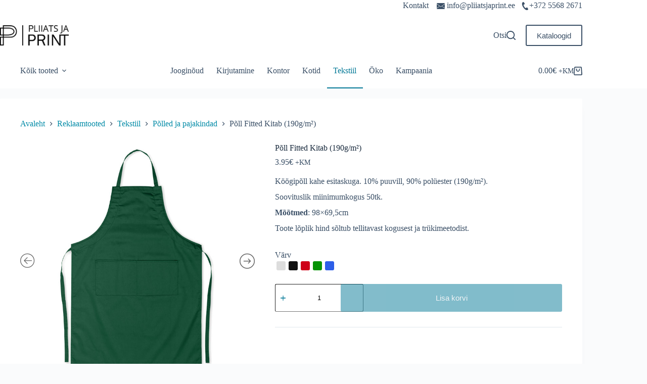

--- FILE ---
content_type: text/html; charset=UTF-8
request_url: https://pliiatsjaprint.ee/toode/poll-fitted-kitab/
body_size: 28982
content:
<!doctype html>
<html lang="et" prefix="og: https://ogp.me/ns#">
<head>
<meta charset="UTF-8">
<meta name="viewport" content="width=device-width, initial-scale=1, maximum-scale=5, viewport-fit=cover">
<link rel="profile" href="https://gmpg.org/xfn/11">
<style>img:is([sizes="auto" i], [sizes^="auto," i]) { contain-intrinsic-size: 3000px 1500px }</style>
<!-- Search Engine Optimization by Rank Math - https://rankmath.com/ -->
<title>Põll Fitted Kitab (190g/m²) | Pliiats ja Print</title>
<meta name="description" content="Köögipõll kahe esitaskuga. 10% puuvill, 90% polüester (190g/m²). Soovituslik miinimumkogus 50tk. Mõõtmed: 98x69,5cm"/>
<meta name="robots" content="follow, index, noimageindex, max-snippet:-1, max-video-preview:-1, max-image-preview:large"/>
<link rel="canonical" href="https://pliiatsjaprint.ee/toode/poll-fitted-kitab/" />
<meta property="og:locale" content="et_EE" />
<meta property="og:type" content="product" />
<meta property="og:title" content="Põll Fitted Kitab (190g/m²) | Pliiats ja Print" />
<meta property="og:description" content="Köögipõll kahe esitaskuga. 10% puuvill, 90% polüester (190g/m²). Soovituslik miinimumkogus 50tk. Mõõtmed: 98x69,5cm" />
<meta property="og:url" content="https://pliiatsjaprint.ee/toode/poll-fitted-kitab/" />
<meta property="og:site_name" content="Reklaamkingitused, ärikingitused ja logoga meened" />
<meta property="og:updated_time" content="2024-01-23T12:49:22+02:00" />
<meta property="og:image" content="https://pliiatsjaprint.ee/wp-content/uploads/2023/12/mo8441-09.jpg" />
<meta property="og:image:secure_url" content="https://pliiatsjaprint.ee/wp-content/uploads/2023/12/mo8441-09.jpg" />
<meta property="og:image:width" content="700" />
<meta property="og:image:height" content="700" />
<meta property="og:image:alt" content="Põll Fitted Kitab (190g/m²)" />
<meta property="og:image:type" content="image/jpeg" />
<meta property="product:availability" content="instock" />
<meta name="twitter:card" content="summary_large_image" />
<meta name="twitter:title" content="Põll Fitted Kitab (190g/m²) | Pliiats ja Print" />
<meta name="twitter:description" content="Köögipõll kahe esitaskuga. 10% puuvill, 90% polüester (190g/m²). Soovituslik miinimumkogus 50tk. Mõõtmed: 98x69,5cm" />
<meta name="twitter:image" content="https://pliiatsjaprint.ee/wp-content/uploads/2023/12/mo8441-09.jpg" />
<meta name="twitter:label1" content="Price" />
<meta name="twitter:data1" content="3.95&euro;" />
<meta name="twitter:label2" content="Availability" />
<meta name="twitter:data2" content="In stock" />
<script type="application/ld+json" class="rank-math-schema">{"@context":"https://schema.org","@graph":[{"@type":"Organization","@id":"https://pliiatsjaprint.ee/#organization","name":"Pliiats ja Print O\u00dc","url":"https://pliiatsjaprint.ee","logo":{"@type":"ImageObject","@id":"https://pliiatsjaprint.ee/#logo","url":"https://pliiatsjaprint.ee/wp-content/uploads/2023/11/cropped-PliiatsjaPrint_logo-1-150x85.png","contentUrl":"https://pliiatsjaprint.ee/wp-content/uploads/2023/11/cropped-PliiatsjaPrint_logo-1-150x85.png","caption":"Reklaamkingitused, \u00e4rikingitused ja logoga meened","inLanguage":"et"}},{"@type":"WebSite","@id":"https://pliiatsjaprint.ee/#website","url":"https://pliiatsjaprint.ee","name":"Reklaamkingitused, \u00e4rikingitused ja logoga meened","publisher":{"@id":"https://pliiatsjaprint.ee/#organization"},"inLanguage":"et"},{"@type":"ImageObject","@id":"https://pliiatsjaprint.ee/wp-content/uploads/2023/12/mo8441-09.jpg","url":"https://pliiatsjaprint.ee/wp-content/uploads/2023/12/mo8441-09.jpg","width":"700","height":"700","inLanguage":"et"},{"@type":"BreadcrumbList","@id":"https://pliiatsjaprint.ee/toode/poll-fitted-kitab/#breadcrumb","itemListElement":[{"@type":"ListItem","position":"1","item":{"@id":"https://pliiatsjaprint.ee","name":"Avaleht"}},{"@type":"ListItem","position":"2","item":{"@id":"https://pliiatsjaprint.ee/tekstiil/","name":"Tekstiil"}},{"@type":"ListItem","position":"3","item":{"@id":"https://pliiatsjaprint.ee/tekstiil/polled/","name":"P\u00f5lled ja pajakindad"}},{"@type":"ListItem","position":"4","item":{"@id":"https://pliiatsjaprint.ee/toode/poll-fitted-kitab/","name":"P\u00f5ll Fitted Kitab (190g/m\u00b2)"}}]},{"@type":"ItemPage","@id":"https://pliiatsjaprint.ee/toode/poll-fitted-kitab/#webpage","url":"https://pliiatsjaprint.ee/toode/poll-fitted-kitab/","name":"P\u00f5ll Fitted Kitab (190g/m\u00b2) | Pliiats ja Print","datePublished":"2023-12-08T21:51:08+02:00","dateModified":"2024-01-23T12:49:22+02:00","isPartOf":{"@id":"https://pliiatsjaprint.ee/#website"},"primaryImageOfPage":{"@id":"https://pliiatsjaprint.ee/wp-content/uploads/2023/12/mo8441-09.jpg"},"inLanguage":"et","breadcrumb":{"@id":"https://pliiatsjaprint.ee/toode/poll-fitted-kitab/#breadcrumb"}},{"@type":"Product","name":"P\u00f5ll Fitted Kitab (190g/m\u00b2) | Pliiats ja Print","description":"K\u00f6\u00f6gip\u00f5ll kahe esitaskuga. 10% puuvill, 90% pol\u00fcester (190g/m\u00b2). Soovituslik miinimumkogus 50tk. M\u00f5\u00f5tmed: 98x69,5cm","sku":"MO8441","category":"Tekstiil &gt; P\u00f5lled ja pajakindad","mainEntityOfPage":{"@id":"https://pliiatsjaprint.ee/toode/poll-fitted-kitab/#webpage"},"image":[{"@type":"ImageObject","url":"https://pliiatsjaprint.ee/wp-content/uploads/2023/12/mo8441-09.jpg","height":"700","width":"700"},{"@type":"ImageObject","url":"https://pliiatsjaprint.ee/wp-content/uploads/2023/12/mo8441-03.jpg","height":"700","width":"700"},{"@type":"ImageObject","url":"https://pliiatsjaprint.ee/wp-content/uploads/2023/12/mo8441-07.jpg","height":"700","width":"700"},{"@type":"ImageObject","url":"https://pliiatsjaprint.ee/wp-content/uploads/2023/12/mo8441-06.jpg","height":"700","width":"700"},{"@type":"ImageObject","url":"https://pliiatsjaprint.ee/wp-content/uploads/2023/12/mo8441-05.jpg","height":"700","width":"700"},{"@type":"ImageObject","url":"https://pliiatsjaprint.ee/wp-content/uploads/2023/12/mo8441-04.jpg","height":"700","width":"700"},{"@type":"ImageObject","url":"https://pliiatsjaprint.ee/wp-content/uploads/2023/12/mo8441-09-ambiant.jpg","height":"700","width":"700"}],"offers":{"@type":"Offer","price":"3.95","priceValidUntil":"2027-12-31","priceCurrency":"EUR","availability":"http://schema.org/InStock","seller":{"@type":"Organization","@id":"https://pliiatsjaprint.ee/","name":"Reklaamkingitused, \u00e4rikingitused ja logoga meened","url":"https://pliiatsjaprint.ee","logo":""},"url":"https://pliiatsjaprint.ee/toode/poll-fitted-kitab/"},"@id":"https://pliiatsjaprint.ee/toode/poll-fitted-kitab/#richSnippet"}]}</script>
<!-- /Rank Math WordPress SEO plugin -->
<link rel="alternate" type="application/rss+xml" title="Pliiats ja Print &raquo; RSS" href="https://pliiatsjaprint.ee/feed/" />
<link rel="alternate" type="application/rss+xml" title="Pliiats ja Print &raquo; Kommentaaride RSS" href="https://pliiatsjaprint.ee/comments/feed/" />
<link rel='stylesheet' id='font-awesome-css' href='//pliiatsjaprint.ee/wp-content/cache/wpfc-minified/2cop9zmg/6imqe.css' media='all' />
<link rel='stylesheet' id='berocket_aapf_widget-style-css' href='//pliiatsjaprint.ee/wp-content/cache/wpfc-minified/e2z83t5b/6imqe.css' media='all' />
<link rel='stylesheet' id='wp-block-library-css' href='//pliiatsjaprint.ee/wp-content/cache/wpfc-minified/g2sofwm5/6imqe.css' media='all' />
<style id='global-styles-inline-css'>
:root{--wp--preset--aspect-ratio--square: 1;--wp--preset--aspect-ratio--4-3: 4/3;--wp--preset--aspect-ratio--3-4: 3/4;--wp--preset--aspect-ratio--3-2: 3/2;--wp--preset--aspect-ratio--2-3: 2/3;--wp--preset--aspect-ratio--16-9: 16/9;--wp--preset--aspect-ratio--9-16: 9/16;--wp--preset--color--black: #000000;--wp--preset--color--cyan-bluish-gray: #abb8c3;--wp--preset--color--white: #ffffff;--wp--preset--color--pale-pink: #f78da7;--wp--preset--color--vivid-red: #cf2e2e;--wp--preset--color--luminous-vivid-orange: #ff6900;--wp--preset--color--luminous-vivid-amber: #fcb900;--wp--preset--color--light-green-cyan: #7bdcb5;--wp--preset--color--vivid-green-cyan: #00d084;--wp--preset--color--pale-cyan-blue: #8ed1fc;--wp--preset--color--vivid-cyan-blue: #0693e3;--wp--preset--color--vivid-purple: #9b51e0;--wp--preset--color--palette-color-1: var(--theme-palette-color-1, #038ba7);--wp--preset--color--palette-color-2: var(--theme-palette-color-2, #047997);--wp--preset--color--palette-color-3: var(--theme-palette-color-3, #3A4F66);--wp--preset--color--palette-color-4: var(--theme-palette-color-4, #192a3d);--wp--preset--color--palette-color-5: var(--theme-palette-color-5, #e1e8ed);--wp--preset--color--palette-color-6: var(--theme-palette-color-6, #f2f5f7);--wp--preset--color--palette-color-7: var(--theme-palette-color-7, #FAFBFC);--wp--preset--color--palette-color-8: var(--theme-palette-color-8, #ffffff);--wp--preset--gradient--vivid-cyan-blue-to-vivid-purple: linear-gradient(135deg,rgba(6,147,227,1) 0%,rgb(155,81,224) 100%);--wp--preset--gradient--light-green-cyan-to-vivid-green-cyan: linear-gradient(135deg,rgb(122,220,180) 0%,rgb(0,208,130) 100%);--wp--preset--gradient--luminous-vivid-amber-to-luminous-vivid-orange: linear-gradient(135deg,rgba(252,185,0,1) 0%,rgba(255,105,0,1) 100%);--wp--preset--gradient--luminous-vivid-orange-to-vivid-red: linear-gradient(135deg,rgba(255,105,0,1) 0%,rgb(207,46,46) 100%);--wp--preset--gradient--very-light-gray-to-cyan-bluish-gray: linear-gradient(135deg,rgb(238,238,238) 0%,rgb(169,184,195) 100%);--wp--preset--gradient--cool-to-warm-spectrum: linear-gradient(135deg,rgb(74,234,220) 0%,rgb(151,120,209) 20%,rgb(207,42,186) 40%,rgb(238,44,130) 60%,rgb(251,105,98) 80%,rgb(254,248,76) 100%);--wp--preset--gradient--blush-light-purple: linear-gradient(135deg,rgb(255,206,236) 0%,rgb(152,150,240) 100%);--wp--preset--gradient--blush-bordeaux: linear-gradient(135deg,rgb(254,205,165) 0%,rgb(254,45,45) 50%,rgb(107,0,62) 100%);--wp--preset--gradient--luminous-dusk: linear-gradient(135deg,rgb(255,203,112) 0%,rgb(199,81,192) 50%,rgb(65,88,208) 100%);--wp--preset--gradient--pale-ocean: linear-gradient(135deg,rgb(255,245,203) 0%,rgb(182,227,212) 50%,rgb(51,167,181) 100%);--wp--preset--gradient--electric-grass: linear-gradient(135deg,rgb(202,248,128) 0%,rgb(113,206,126) 100%);--wp--preset--gradient--midnight: linear-gradient(135deg,rgb(2,3,129) 0%,rgb(40,116,252) 100%);--wp--preset--gradient--juicy-peach: linear-gradient(to right, #ffecd2 0%, #fcb69f 100%);--wp--preset--gradient--young-passion: linear-gradient(to right, #ff8177 0%, #ff867a 0%, #ff8c7f 21%, #f99185 52%, #cf556c 78%, #b12a5b 100%);--wp--preset--gradient--true-sunset: linear-gradient(to right, #fa709a 0%, #fee140 100%);--wp--preset--gradient--morpheus-den: linear-gradient(to top, #30cfd0 0%, #330867 100%);--wp--preset--gradient--plum-plate: linear-gradient(135deg, #667eea 0%, #764ba2 100%);--wp--preset--gradient--aqua-splash: linear-gradient(15deg, #13547a 0%, #80d0c7 100%);--wp--preset--gradient--love-kiss: linear-gradient(to top, #ff0844 0%, #ffb199 100%);--wp--preset--gradient--new-retrowave: linear-gradient(to top, #3b41c5 0%, #a981bb 49%, #ffc8a9 100%);--wp--preset--gradient--plum-bath: linear-gradient(to top, #cc208e 0%, #6713d2 100%);--wp--preset--gradient--high-flight: linear-gradient(to right, #0acffe 0%, #495aff 100%);--wp--preset--gradient--teen-party: linear-gradient(-225deg, #FF057C 0%, #8D0B93 50%, #321575 100%);--wp--preset--gradient--fabled-sunset: linear-gradient(-225deg, #231557 0%, #44107A 29%, #FF1361 67%, #FFF800 100%);--wp--preset--gradient--arielle-smile: radial-gradient(circle 248px at center, #16d9e3 0%, #30c7ec 47%, #46aef7 100%);--wp--preset--gradient--itmeo-branding: linear-gradient(180deg, #2af598 0%, #009efd 100%);--wp--preset--gradient--deep-blue: linear-gradient(to right, #6a11cb 0%, #2575fc 100%);--wp--preset--gradient--strong-bliss: linear-gradient(to right, #f78ca0 0%, #f9748f 19%, #fd868c 60%, #fe9a8b 100%);--wp--preset--gradient--sweet-period: linear-gradient(to top, #3f51b1 0%, #5a55ae 13%, #7b5fac 25%, #8f6aae 38%, #a86aa4 50%, #cc6b8e 62%, #f18271 75%, #f3a469 87%, #f7c978 100%);--wp--preset--gradient--purple-division: linear-gradient(to top, #7028e4 0%, #e5b2ca 100%);--wp--preset--gradient--cold-evening: linear-gradient(to top, #0c3483 0%, #a2b6df 100%, #6b8cce 100%, #a2b6df 100%);--wp--preset--gradient--mountain-rock: linear-gradient(to right, #868f96 0%, #596164 100%);--wp--preset--gradient--desert-hump: linear-gradient(to top, #c79081 0%, #dfa579 100%);--wp--preset--gradient--ethernal-constance: linear-gradient(to top, #09203f 0%, #537895 100%);--wp--preset--gradient--happy-memories: linear-gradient(-60deg, #ff5858 0%, #f09819 100%);--wp--preset--gradient--grown-early: linear-gradient(to top, #0ba360 0%, #3cba92 100%);--wp--preset--gradient--morning-salad: linear-gradient(-225deg, #B7F8DB 0%, #50A7C2 100%);--wp--preset--gradient--night-call: linear-gradient(-225deg, #AC32E4 0%, #7918F2 48%, #4801FF 100%);--wp--preset--gradient--mind-crawl: linear-gradient(-225deg, #473B7B 0%, #3584A7 51%, #30D2BE 100%);--wp--preset--gradient--angel-care: linear-gradient(-225deg, #FFE29F 0%, #FFA99F 48%, #FF719A 100%);--wp--preset--gradient--juicy-cake: linear-gradient(to top, #e14fad 0%, #f9d423 100%);--wp--preset--gradient--rich-metal: linear-gradient(to right, #d7d2cc 0%, #304352 100%);--wp--preset--gradient--mole-hall: linear-gradient(-20deg, #616161 0%, #9bc5c3 100%);--wp--preset--gradient--cloudy-knoxville: linear-gradient(120deg, #fdfbfb 0%, #ebedee 100%);--wp--preset--gradient--soft-grass: linear-gradient(to top, #c1dfc4 0%, #deecdd 100%);--wp--preset--gradient--saint-petersburg: linear-gradient(135deg, #f5f7fa 0%, #c3cfe2 100%);--wp--preset--gradient--everlasting-sky: linear-gradient(135deg, #fdfcfb 0%, #e2d1c3 100%);--wp--preset--gradient--kind-steel: linear-gradient(-20deg, #e9defa 0%, #fbfcdb 100%);--wp--preset--gradient--over-sun: linear-gradient(60deg, #abecd6 0%, #fbed96 100%);--wp--preset--gradient--premium-white: linear-gradient(to top, #d5d4d0 0%, #d5d4d0 1%, #eeeeec 31%, #efeeec 75%, #e9e9e7 100%);--wp--preset--gradient--clean-mirror: linear-gradient(45deg, #93a5cf 0%, #e4efe9 100%);--wp--preset--gradient--wild-apple: linear-gradient(to top, #d299c2 0%, #fef9d7 100%);--wp--preset--gradient--snow-again: linear-gradient(to top, #e6e9f0 0%, #eef1f5 100%);--wp--preset--gradient--confident-cloud: linear-gradient(to top, #dad4ec 0%, #dad4ec 1%, #f3e7e9 100%);--wp--preset--gradient--glass-water: linear-gradient(to top, #dfe9f3 0%, white 100%);--wp--preset--gradient--perfect-white: linear-gradient(-225deg, #E3FDF5 0%, #FFE6FA 100%);--wp--preset--font-size--small: 13px;--wp--preset--font-size--medium: 20px;--wp--preset--font-size--large: clamp(22px, 1.375rem + ((1vw - 3.2px) * 0.625), 30px);--wp--preset--font-size--x-large: clamp(30px, 1.875rem + ((1vw - 3.2px) * 1.563), 50px);--wp--preset--font-size--xx-large: clamp(45px, 2.813rem + ((1vw - 3.2px) * 2.734), 80px);--wp--preset--spacing--20: 0.44rem;--wp--preset--spacing--30: 0.67rem;--wp--preset--spacing--40: 1rem;--wp--preset--spacing--50: 1.5rem;--wp--preset--spacing--60: 2.25rem;--wp--preset--spacing--70: 3.38rem;--wp--preset--spacing--80: 5.06rem;--wp--preset--shadow--natural: 6px 6px 9px rgba(0, 0, 0, 0.2);--wp--preset--shadow--deep: 12px 12px 50px rgba(0, 0, 0, 0.4);--wp--preset--shadow--sharp: 6px 6px 0px rgba(0, 0, 0, 0.2);--wp--preset--shadow--outlined: 6px 6px 0px -3px rgba(255, 255, 255, 1), 6px 6px rgba(0, 0, 0, 1);--wp--preset--shadow--crisp: 6px 6px 0px rgba(0, 0, 0, 1);}:root { --wp--style--global--content-size: var(--theme-block-max-width);--wp--style--global--wide-size: var(--theme-block-wide-max-width); }:where(body) { margin: 0; }.wp-site-blocks > .alignleft { float: left; margin-right: 2em; }.wp-site-blocks > .alignright { float: right; margin-left: 2em; }.wp-site-blocks > .aligncenter { justify-content: center; margin-left: auto; margin-right: auto; }:where(.wp-site-blocks) > * { margin-block-start: var(--theme-content-spacing); margin-block-end: 0; }:where(.wp-site-blocks) > :first-child { margin-block-start: 0; }:where(.wp-site-blocks) > :last-child { margin-block-end: 0; }:root { --wp--style--block-gap: var(--theme-content-spacing); }:root :where(.is-layout-flow) > :first-child{margin-block-start: 0;}:root :where(.is-layout-flow) > :last-child{margin-block-end: 0;}:root :where(.is-layout-flow) > *{margin-block-start: var(--theme-content-spacing);margin-block-end: 0;}:root :where(.is-layout-constrained) > :first-child{margin-block-start: 0;}:root :where(.is-layout-constrained) > :last-child{margin-block-end: 0;}:root :where(.is-layout-constrained) > *{margin-block-start: var(--theme-content-spacing);margin-block-end: 0;}:root :where(.is-layout-flex){gap: var(--theme-content-spacing);}:root :where(.is-layout-grid){gap: var(--theme-content-spacing);}.is-layout-flow > .alignleft{float: left;margin-inline-start: 0;margin-inline-end: 2em;}.is-layout-flow > .alignright{float: right;margin-inline-start: 2em;margin-inline-end: 0;}.is-layout-flow > .aligncenter{margin-left: auto !important;margin-right: auto !important;}.is-layout-constrained > .alignleft{float: left;margin-inline-start: 0;margin-inline-end: 2em;}.is-layout-constrained > .alignright{float: right;margin-inline-start: 2em;margin-inline-end: 0;}.is-layout-constrained > .aligncenter{margin-left: auto !important;margin-right: auto !important;}.is-layout-constrained > :where(:not(.alignleft):not(.alignright):not(.alignfull)){max-width: var(--wp--style--global--content-size);margin-left: auto !important;margin-right: auto !important;}.is-layout-constrained > .alignwide{max-width: var(--wp--style--global--wide-size);}body .is-layout-flex{display: flex;}.is-layout-flex{flex-wrap: wrap;align-items: center;}.is-layout-flex > :is(*, div){margin: 0;}body .is-layout-grid{display: grid;}.is-layout-grid > :is(*, div){margin: 0;}body{padding-top: 0px;padding-right: 0px;padding-bottom: 0px;padding-left: 0px;}.has-black-color{color: var(--wp--preset--color--black) !important;}.has-cyan-bluish-gray-color{color: var(--wp--preset--color--cyan-bluish-gray) !important;}.has-white-color{color: var(--wp--preset--color--white) !important;}.has-pale-pink-color{color: var(--wp--preset--color--pale-pink) !important;}.has-vivid-red-color{color: var(--wp--preset--color--vivid-red) !important;}.has-luminous-vivid-orange-color{color: var(--wp--preset--color--luminous-vivid-orange) !important;}.has-luminous-vivid-amber-color{color: var(--wp--preset--color--luminous-vivid-amber) !important;}.has-light-green-cyan-color{color: var(--wp--preset--color--light-green-cyan) !important;}.has-vivid-green-cyan-color{color: var(--wp--preset--color--vivid-green-cyan) !important;}.has-pale-cyan-blue-color{color: var(--wp--preset--color--pale-cyan-blue) !important;}.has-vivid-cyan-blue-color{color: var(--wp--preset--color--vivid-cyan-blue) !important;}.has-vivid-purple-color{color: var(--wp--preset--color--vivid-purple) !important;}.has-palette-color-1-color{color: var(--wp--preset--color--palette-color-1) !important;}.has-palette-color-2-color{color: var(--wp--preset--color--palette-color-2) !important;}.has-palette-color-3-color{color: var(--wp--preset--color--palette-color-3) !important;}.has-palette-color-4-color{color: var(--wp--preset--color--palette-color-4) !important;}.has-palette-color-5-color{color: var(--wp--preset--color--palette-color-5) !important;}.has-palette-color-6-color{color: var(--wp--preset--color--palette-color-6) !important;}.has-palette-color-7-color{color: var(--wp--preset--color--palette-color-7) !important;}.has-palette-color-8-color{color: var(--wp--preset--color--palette-color-8) !important;}.has-black-background-color{background-color: var(--wp--preset--color--black) !important;}.has-cyan-bluish-gray-background-color{background-color: var(--wp--preset--color--cyan-bluish-gray) !important;}.has-white-background-color{background-color: var(--wp--preset--color--white) !important;}.has-pale-pink-background-color{background-color: var(--wp--preset--color--pale-pink) !important;}.has-vivid-red-background-color{background-color: var(--wp--preset--color--vivid-red) !important;}.has-luminous-vivid-orange-background-color{background-color: var(--wp--preset--color--luminous-vivid-orange) !important;}.has-luminous-vivid-amber-background-color{background-color: var(--wp--preset--color--luminous-vivid-amber) !important;}.has-light-green-cyan-background-color{background-color: var(--wp--preset--color--light-green-cyan) !important;}.has-vivid-green-cyan-background-color{background-color: var(--wp--preset--color--vivid-green-cyan) !important;}.has-pale-cyan-blue-background-color{background-color: var(--wp--preset--color--pale-cyan-blue) !important;}.has-vivid-cyan-blue-background-color{background-color: var(--wp--preset--color--vivid-cyan-blue) !important;}.has-vivid-purple-background-color{background-color: var(--wp--preset--color--vivid-purple) !important;}.has-palette-color-1-background-color{background-color: var(--wp--preset--color--palette-color-1) !important;}.has-palette-color-2-background-color{background-color: var(--wp--preset--color--palette-color-2) !important;}.has-palette-color-3-background-color{background-color: var(--wp--preset--color--palette-color-3) !important;}.has-palette-color-4-background-color{background-color: var(--wp--preset--color--palette-color-4) !important;}.has-palette-color-5-background-color{background-color: var(--wp--preset--color--palette-color-5) !important;}.has-palette-color-6-background-color{background-color: var(--wp--preset--color--palette-color-6) !important;}.has-palette-color-7-background-color{background-color: var(--wp--preset--color--palette-color-7) !important;}.has-palette-color-8-background-color{background-color: var(--wp--preset--color--palette-color-8) !important;}.has-black-border-color{border-color: var(--wp--preset--color--black) !important;}.has-cyan-bluish-gray-border-color{border-color: var(--wp--preset--color--cyan-bluish-gray) !important;}.has-white-border-color{border-color: var(--wp--preset--color--white) !important;}.has-pale-pink-border-color{border-color: var(--wp--preset--color--pale-pink) !important;}.has-vivid-red-border-color{border-color: var(--wp--preset--color--vivid-red) !important;}.has-luminous-vivid-orange-border-color{border-color: var(--wp--preset--color--luminous-vivid-orange) !important;}.has-luminous-vivid-amber-border-color{border-color: var(--wp--preset--color--luminous-vivid-amber) !important;}.has-light-green-cyan-border-color{border-color: var(--wp--preset--color--light-green-cyan) !important;}.has-vivid-green-cyan-border-color{border-color: var(--wp--preset--color--vivid-green-cyan) !important;}.has-pale-cyan-blue-border-color{border-color: var(--wp--preset--color--pale-cyan-blue) !important;}.has-vivid-cyan-blue-border-color{border-color: var(--wp--preset--color--vivid-cyan-blue) !important;}.has-vivid-purple-border-color{border-color: var(--wp--preset--color--vivid-purple) !important;}.has-palette-color-1-border-color{border-color: var(--wp--preset--color--palette-color-1) !important;}.has-palette-color-2-border-color{border-color: var(--wp--preset--color--palette-color-2) !important;}.has-palette-color-3-border-color{border-color: var(--wp--preset--color--palette-color-3) !important;}.has-palette-color-4-border-color{border-color: var(--wp--preset--color--palette-color-4) !important;}.has-palette-color-5-border-color{border-color: var(--wp--preset--color--palette-color-5) !important;}.has-palette-color-6-border-color{border-color: var(--wp--preset--color--palette-color-6) !important;}.has-palette-color-7-border-color{border-color: var(--wp--preset--color--palette-color-7) !important;}.has-palette-color-8-border-color{border-color: var(--wp--preset--color--palette-color-8) !important;}.has-vivid-cyan-blue-to-vivid-purple-gradient-background{background: var(--wp--preset--gradient--vivid-cyan-blue-to-vivid-purple) !important;}.has-light-green-cyan-to-vivid-green-cyan-gradient-background{background: var(--wp--preset--gradient--light-green-cyan-to-vivid-green-cyan) !important;}.has-luminous-vivid-amber-to-luminous-vivid-orange-gradient-background{background: var(--wp--preset--gradient--luminous-vivid-amber-to-luminous-vivid-orange) !important;}.has-luminous-vivid-orange-to-vivid-red-gradient-background{background: var(--wp--preset--gradient--luminous-vivid-orange-to-vivid-red) !important;}.has-very-light-gray-to-cyan-bluish-gray-gradient-background{background: var(--wp--preset--gradient--very-light-gray-to-cyan-bluish-gray) !important;}.has-cool-to-warm-spectrum-gradient-background{background: var(--wp--preset--gradient--cool-to-warm-spectrum) !important;}.has-blush-light-purple-gradient-background{background: var(--wp--preset--gradient--blush-light-purple) !important;}.has-blush-bordeaux-gradient-background{background: var(--wp--preset--gradient--blush-bordeaux) !important;}.has-luminous-dusk-gradient-background{background: var(--wp--preset--gradient--luminous-dusk) !important;}.has-pale-ocean-gradient-background{background: var(--wp--preset--gradient--pale-ocean) !important;}.has-electric-grass-gradient-background{background: var(--wp--preset--gradient--electric-grass) !important;}.has-midnight-gradient-background{background: var(--wp--preset--gradient--midnight) !important;}.has-juicy-peach-gradient-background{background: var(--wp--preset--gradient--juicy-peach) !important;}.has-young-passion-gradient-background{background: var(--wp--preset--gradient--young-passion) !important;}.has-true-sunset-gradient-background{background: var(--wp--preset--gradient--true-sunset) !important;}.has-morpheus-den-gradient-background{background: var(--wp--preset--gradient--morpheus-den) !important;}.has-plum-plate-gradient-background{background: var(--wp--preset--gradient--plum-plate) !important;}.has-aqua-splash-gradient-background{background: var(--wp--preset--gradient--aqua-splash) !important;}.has-love-kiss-gradient-background{background: var(--wp--preset--gradient--love-kiss) !important;}.has-new-retrowave-gradient-background{background: var(--wp--preset--gradient--new-retrowave) !important;}.has-plum-bath-gradient-background{background: var(--wp--preset--gradient--plum-bath) !important;}.has-high-flight-gradient-background{background: var(--wp--preset--gradient--high-flight) !important;}.has-teen-party-gradient-background{background: var(--wp--preset--gradient--teen-party) !important;}.has-fabled-sunset-gradient-background{background: var(--wp--preset--gradient--fabled-sunset) !important;}.has-arielle-smile-gradient-background{background: var(--wp--preset--gradient--arielle-smile) !important;}.has-itmeo-branding-gradient-background{background: var(--wp--preset--gradient--itmeo-branding) !important;}.has-deep-blue-gradient-background{background: var(--wp--preset--gradient--deep-blue) !important;}.has-strong-bliss-gradient-background{background: var(--wp--preset--gradient--strong-bliss) !important;}.has-sweet-period-gradient-background{background: var(--wp--preset--gradient--sweet-period) !important;}.has-purple-division-gradient-background{background: var(--wp--preset--gradient--purple-division) !important;}.has-cold-evening-gradient-background{background: var(--wp--preset--gradient--cold-evening) !important;}.has-mountain-rock-gradient-background{background: var(--wp--preset--gradient--mountain-rock) !important;}.has-desert-hump-gradient-background{background: var(--wp--preset--gradient--desert-hump) !important;}.has-ethernal-constance-gradient-background{background: var(--wp--preset--gradient--ethernal-constance) !important;}.has-happy-memories-gradient-background{background: var(--wp--preset--gradient--happy-memories) !important;}.has-grown-early-gradient-background{background: var(--wp--preset--gradient--grown-early) !important;}.has-morning-salad-gradient-background{background: var(--wp--preset--gradient--morning-salad) !important;}.has-night-call-gradient-background{background: var(--wp--preset--gradient--night-call) !important;}.has-mind-crawl-gradient-background{background: var(--wp--preset--gradient--mind-crawl) !important;}.has-angel-care-gradient-background{background: var(--wp--preset--gradient--angel-care) !important;}.has-juicy-cake-gradient-background{background: var(--wp--preset--gradient--juicy-cake) !important;}.has-rich-metal-gradient-background{background: var(--wp--preset--gradient--rich-metal) !important;}.has-mole-hall-gradient-background{background: var(--wp--preset--gradient--mole-hall) !important;}.has-cloudy-knoxville-gradient-background{background: var(--wp--preset--gradient--cloudy-knoxville) !important;}.has-soft-grass-gradient-background{background: var(--wp--preset--gradient--soft-grass) !important;}.has-saint-petersburg-gradient-background{background: var(--wp--preset--gradient--saint-petersburg) !important;}.has-everlasting-sky-gradient-background{background: var(--wp--preset--gradient--everlasting-sky) !important;}.has-kind-steel-gradient-background{background: var(--wp--preset--gradient--kind-steel) !important;}.has-over-sun-gradient-background{background: var(--wp--preset--gradient--over-sun) !important;}.has-premium-white-gradient-background{background: var(--wp--preset--gradient--premium-white) !important;}.has-clean-mirror-gradient-background{background: var(--wp--preset--gradient--clean-mirror) !important;}.has-wild-apple-gradient-background{background: var(--wp--preset--gradient--wild-apple) !important;}.has-snow-again-gradient-background{background: var(--wp--preset--gradient--snow-again) !important;}.has-confident-cloud-gradient-background{background: var(--wp--preset--gradient--confident-cloud) !important;}.has-glass-water-gradient-background{background: var(--wp--preset--gradient--glass-water) !important;}.has-perfect-white-gradient-background{background: var(--wp--preset--gradient--perfect-white) !important;}.has-small-font-size{font-size: var(--wp--preset--font-size--small) !important;}.has-medium-font-size{font-size: var(--wp--preset--font-size--medium) !important;}.has-large-font-size{font-size: var(--wp--preset--font-size--large) !important;}.has-x-large-font-size{font-size: var(--wp--preset--font-size--x-large) !important;}.has-xx-large-font-size{font-size: var(--wp--preset--font-size--xx-large) !important;}
:root :where(.wp-block-pullquote){font-size: clamp(0.984em, 0.984rem + ((1vw - 0.2em) * 0.645), 1.5em);line-height: 1.6;}
</style>
<link rel='stylesheet' id='pi-dcw-css' href='//pliiatsjaprint.ee/wp-content/cache/wpfc-minified/k0e38hx2/6imqe.css' media='all' />
<style id='pi-dcw-inline-css'>
.pisol_buy_now_button{
color:#ffffff !important;
background-color: #ee6443 !important;
}
</style>
<style id='woocommerce-inline-inline-css'>
.woocommerce form .form-row .required { visibility: visible; }
</style>
<link rel='stylesheet' id='dashicons-css' href='//pliiatsjaprint.ee/wp-content/cache/wpfc-minified/2dscakl/6imqe.css' media='all' />
<link rel='stylesheet' id='cfvsw_swatches_product-css' href='//pliiatsjaprint.ee/wp-content/cache/wpfc-minified/def9wj35/6imqe.css' media='all' />
<style id='cfvsw_swatches_product-inline-css'>
.cfvsw-tooltip{background:#000000;color:#ffffff;} .cfvsw-tooltip:before{background:#000000;}:root {--cfvsw-swatches-font-size: 12px;--cfvsw-swatches-border-color: #000000;--cfvsw-swatches-border-color-hover: #00000080;--cfvsw-swatches-border-width: 1px;--cfvsw-swatches-tooltip-font-size: 12px;}
</style>
<link rel='stylesheet' id='slick-css' href='//pliiatsjaprint.ee/wp-content/cache/wpfc-minified/mnpw2a5l/6imqe.css' media='all' />
<link rel='stylesheet' id='perfect-scrollbar-css' href='//pliiatsjaprint.ee/wp-content/cache/wpfc-minified/98xz8jjd/6imqe.css' media='all' />
<link rel='stylesheet' id='perfect-scrollbar-wpc-css' href='//pliiatsjaprint.ee/wp-content/cache/wpfc-minified/g3gyncbr/6imqe.css' media='all' />
<link rel='stylesheet' id='magnific-popup-css' href='//pliiatsjaprint.ee/wp-content/cache/wpfc-minified/6z4fqwah/6imqe.css' media='all' />
<link rel='stylesheet' id='woosq-feather-css' href='//pliiatsjaprint.ee/wp-content/cache/wpfc-minified/oahz0uo/6imqe.css' media='all' />
<link rel='stylesheet' id='woosq-icons-css' href='//pliiatsjaprint.ee/wp-content/cache/wpfc-minified/dh5p5cf8/6imqe.css' media='all' />
<link rel='stylesheet' id='woosq-frontend-css' href='//pliiatsjaprint.ee/wp-content/cache/wpfc-minified/e1x0gcoq/6imqe.css' media='all' />
<link rel='stylesheet' id='brands-styles-css' href='//pliiatsjaprint.ee/wp-content/cache/wpfc-minified/7vm0c035/6imqe.css' media='all' />
<link rel='stylesheet' id='ct-main-styles-css' href='//pliiatsjaprint.ee/wp-content/cache/wpfc-minified/8a9x4vqx/6imqe.css' media='all' />
<link rel='stylesheet' id='ct-woocommerce-styles-css' href='//pliiatsjaprint.ee/wp-content/cache/wpfc-minified/df16m2fj/6imqe.css' media='all' />
<link rel='stylesheet' id='ct-page-title-styles-css' href='//pliiatsjaprint.ee/wp-content/cache/wpfc-minified/2rh13sjg/6imqe.css' media='all' />
<link rel='stylesheet' id='ct-flexy-styles-css' href='//pliiatsjaprint.ee/wp-content/cache/wpfc-minified/jy7xf9uy/6imqe.css' media='all' />
<link rel='stylesheet' id='ct-stackable-styles-css' href='//pliiatsjaprint.ee/wp-content/cache/wpfc-minified/8bkqodua/6imqe.css' media='all' />
<link rel='stylesheet' id='ct-wpforms-styles-css' href='//pliiatsjaprint.ee/wp-content/cache/wpfc-minified/7zlwx0gk/6imqe.css' media='all' />
<link rel='stylesheet' id='slick-theme-css' href='//pliiatsjaprint.ee/wp-content/cache/wpfc-minified/lz0l41xq/6imqe.css' media='all' />
<link rel='stylesheet' id='fancybox-css' href='//pliiatsjaprint.ee/wp-content/cache/wpfc-minified/8tkend5v/6imqe.css' media='all' />
<style id='fancybox-inline-css'>
.wpgs-for .slick-slide{cursor:pointer;}
</style>
<link rel='stylesheet' id='flaticon-wpgs-css' href='//pliiatsjaprint.ee/wp-content/cache/wpfc-minified/6lqufx96/6imqe.css' media='all' />
<script type="text/template" id="tmpl-variation-template">
<div class="woocommerce-variation-description">{{{ data.variation.variation_description }}}</div>
<div class="woocommerce-variation-price">{{{ data.variation.price_html }}}</div>
<div class="woocommerce-variation-availability">{{{ data.variation.availability_html }}}</div>
</script>
<script type="text/template" id="tmpl-unavailable-variation-template">
<p role="alert">Vabandame, see toode ei ole saadaval. Palun proovi teistsugust kombinatsiooni.</p>
</script>
<script src="https://pliiatsjaprint.ee/wp-includes/js/jquery/jquery.min.js?ver=3.7.1" id="jquery-core-js"></script>
<script src="https://pliiatsjaprint.ee/wp-includes/js/jquery/jquery-migrate.min.js?ver=3.4.1" id="jquery-migrate-js"></script>
<script id="pi-dcw-js-extra">
var pisol_dcw_setting = {"ajax_url":"https:\/\/pliiatsjaprint.ee\/wp-admin\/admin-ajax.php"};
</script>
<script src="https://pliiatsjaprint.ee/wp-content/plugins/add-to-cart-direct-checkout-for-woocommerce/public/js/pi-dcw-public.js?ver=2.1.73.63" id="pi-dcw-js"></script>
<script src="https://pliiatsjaprint.ee/wp-content/plugins/woocommerce/assets/js/jquery-blockui/jquery.blockUI.min.js?ver=2.7.0-wc.9.9.5" id="jquery-blockui-js" data-wp-strategy="defer"></script>
<script id="wc-add-to-cart-js-extra">
var wc_add_to_cart_params = {"ajax_url":"\/wp-admin\/admin-ajax.php","wc_ajax_url":"\/?wc-ajax=%%endpoint%%","i18n_view_cart":"Vaata ostukorvi","cart_url":"https:\/\/pliiatsjaprint.ee\/paringukorv\/","is_cart":"","cart_redirect_after_add":"no"};
</script>
<script src="https://pliiatsjaprint.ee/wp-content/plugins/woocommerce/assets/js/frontend/add-to-cart.min.js?ver=9.9.5" id="wc-add-to-cart-js" defer data-wp-strategy="defer"></script>
<script id="wc-single-product-js-extra">
var wc_single_product_params = {"i18n_required_rating_text":"Palun vali hinnang","i18n_rating_options":["1 of 5 stars","2 of 5 stars","3 of 5 stars","4 of 5 stars","5 of 5 stars"],"i18n_product_gallery_trigger_text":"View full-screen image gallery","review_rating_required":"no","flexslider":{"rtl":false,"animation":"slide","smoothHeight":true,"directionNav":false,"controlNav":"thumbnails","slideshow":false,"animationSpeed":500,"animationLoop":false,"allowOneSlide":false},"zoom_enabled":"","zoom_options":[],"photoswipe_enabled":"","photoswipe_options":{"shareEl":false,"closeOnScroll":false,"history":false,"hideAnimationDuration":0,"showAnimationDuration":0},"flexslider_enabled":""};
</script>
<script src="https://pliiatsjaprint.ee/wp-content/plugins/woocommerce/assets/js/frontend/single-product.min.js?ver=9.9.5" id="wc-single-product-js" defer data-wp-strategy="defer"></script>
<script src="https://pliiatsjaprint.ee/wp-content/plugins/woocommerce/assets/js/js-cookie/js.cookie.min.js?ver=2.1.4-wc.9.9.5" id="js-cookie-js" defer data-wp-strategy="defer"></script>
<script id="woocommerce-js-extra">
var woocommerce_params = {"ajax_url":"\/wp-admin\/admin-ajax.php","wc_ajax_url":"\/?wc-ajax=%%endpoint%%","i18n_password_show":"Show password","i18n_password_hide":"Hide password"};
</script>
<script src="https://pliiatsjaprint.ee/wp-content/plugins/woocommerce/assets/js/frontend/woocommerce.min.js?ver=9.9.5" id="woocommerce-js" defer data-wp-strategy="defer"></script>
<script src="https://pliiatsjaprint.ee/wp-includes/js/underscore.min.js?ver=1.13.7" id="underscore-js"></script>
<script id="wp-util-js-extra">
var _wpUtilSettings = {"ajax":{"url":"\/wp-admin\/admin-ajax.php"}};
</script>
<script src="https://pliiatsjaprint.ee/wp-includes/js/wp-util.min.js?ver=6.8.3" id="wp-util-js"></script>
<script id="wc-cart-fragments-js-extra">
var wc_cart_fragments_params = {"ajax_url":"\/wp-admin\/admin-ajax.php","wc_ajax_url":"\/?wc-ajax=%%endpoint%%","cart_hash_key":"wc_cart_hash_df5f4368fe8b0f9fbd813bbb1fdeee5e","fragment_name":"wc_fragments_df5f4368fe8b0f9fbd813bbb1fdeee5e","request_timeout":"5000"};
</script>
<script src="https://pliiatsjaprint.ee/wp-content/plugins/woocommerce/assets/js/frontend/cart-fragments.min.js?ver=9.9.5" id="wc-cart-fragments-js" defer data-wp-strategy="defer"></script>
<link rel="https://api.w.org/" href="https://pliiatsjaprint.ee/wp-json/" /><link rel="alternate" title="JSON" type="application/json" href="https://pliiatsjaprint.ee/wp-json/wp/v2/product/28350" /><link rel="EditURI" type="application/rsd+xml" title="RSD" href="https://pliiatsjaprint.ee/xmlrpc.php?rsd" />
<meta name="generator" content="WordPress 6.8.3" />
<link rel='shortlink' href='https://pliiatsjaprint.ee/?p=28350' />
<link rel="alternate" title="oEmbed (JSON)" type="application/json+oembed" href="https://pliiatsjaprint.ee/wp-json/oembed/1.0/embed?url=https%3A%2F%2Fpliiatsjaprint.ee%2Ftoode%2Fpoll-fitted-kitab%2F" />
<link rel="alternate" title="oEmbed (XML)" type="text/xml+oembed" href="https://pliiatsjaprint.ee/wp-json/oembed/1.0/embed?url=https%3A%2F%2Fpliiatsjaprint.ee%2Ftoode%2Fpoll-fitted-kitab%2F&#038;format=xml" />
<style></style><noscript><link rel='stylesheet' href='//pliiatsjaprint.ee/wp-content/cache/wpfc-minified/e6gwo3g5/6imqe.css' type='text/css'></noscript>
<style id="ct-main-styles-inline-css">[data-header*="type-1"] .ct-header [data-row*="bottom"] {--height:70px;background-color:var(--theme-palette-color-8);background-image:none;--theme-border-top:none;--theme-border-bottom:none;--theme-box-shadow:none;} [data-header*="type-1"] .ct-header [data-row*="bottom"] > div {--theme-border-top:none;--theme-border-bottom:none;} [data-header*="type-1"] .ct-header [data-id="button"] .ct-button-ghost {--theme-button-text-initial-color:var(--theme-palette-color-3);--theme-button-text-hover-color:var(--theme-palette-color-3);} [data-header*="type-1"] .ct-header [data-id="button"] {--theme-button-background-initial-color:var(--theme-palette-color-3);--theme-button-background-hover-color:var(--theme-palette-color-5);} [data-header*="type-1"] [data-id="cart"] {--theme-icon-size:17px;} [data-header*="type-1"] [data-id="cart"] .ct-cart-item {--theme-icon-color:var(--theme-text-color);} [data-header*="type-1"] [data-id="cart"] .ct-label {--theme-font-weight:600;--theme-text-transform:uppercase;--theme-font-size:14px;} [data-header*="type-1"] [data-id="cart"] .ct-cart-content {--dropdownTopOffset:15px;--theme-text-color:#ffffff;--mini-cart-background-color:#29333C;} [data-header*="type-1"] [data-id="cart"] .ct-cart-content .total {--theme-text-color:#ffffff;} [data-header*="type-1"] #woo-cart-panel {--side-panel-width:500px;--theme-box-shadow:0px 0px 70px rgba(0, 0, 0, 0.35);background-color:rgba(18, 21, 25, 0.6);} [data-header*="type-1"] #woo-cart-panel .cart_list {--theme-link-initial-color:var(--theme-headings-color);} [data-header*="type-1"] #woo-cart-panel .ct-panel-inner {background-color:var(--theme-palette-color-8);} [data-header*="type-1"] #woo-cart-panel .ct-toggle-close {--theme-icon-color:rgba(0, 0, 0, 0.5);} [data-header*="type-1"] #woo-cart-panel .ct-toggle-close:hover {--theme-icon-color:rgba(0, 0, 0, 0.8);} [data-header*="type-1"] .ct-header [data-id="logo"] .site-logo-container {--logo-max-height:40px;} [data-header*="type-1"] .ct-header [data-id="logo"] .site-title {--theme-font-weight:700;--theme-font-size:25px;--theme-line-height:1.5;--theme-link-initial-color:var(--theme-palette-color-4);} [data-header*="type-1"] .ct-header [data-id="menu"] > ul > li > a {--theme-font-weight:500;--theme-text-transform:uppercase;--theme-font-size:14px;--theme-line-height:1.3;--theme-link-initial-color:var(--theme-text-color);} [data-header*="type-1"] .ct-header [data-id="menu"] .sub-menu .ct-menu-link {--theme-link-initial-color:var(--theme-palette-color-8);--theme-font-weight:500;--theme-font-size:12px;} [data-header*="type-1"] .ct-header [data-id="menu"] .sub-menu {--dropdown-divider:1px dashed rgba(255, 255, 255, 0.1);--theme-box-shadow:0px 10px 20px rgba(41, 51, 61, 0.1);--theme-border-radius:0px 0px 2px 2px;} [data-header*="type-1"] .ct-header [data-id="menu-secondary"] > ul > li > a {--menu-item-height:50%;--theme-font-weight:600;--theme-text-transform:uppercase;--theme-font-size:14px;--theme-line-height:1.2;--theme-link-initial-color:var(--theme-palette-color-3);--theme-link-hover-color:var(--theme-palette-color-1);--theme-link-active-color:var(--theme-palette-color-3);} [data-header*="type-1"] .ct-header [data-id="menu-secondary"] {--menu-indicator-hover-color:var(--theme-palette-color-3);--menu-indicator-active-color:var(--theme-palette-color-3);} [data-header*="type-1"] .ct-header [data-id="menu-secondary"] .sub-menu .ct-menu-link {--theme-link-initial-color:var(--theme-palette-color-3);--theme-link-hover-color:var(--theme-palette-color-1);--theme-link-active-color:var(--theme-palette-color-3);--theme-font-weight:500;--theme-font-size:14px;} [data-header*="type-1"] .ct-header [data-id="menu-secondary"] .sub-menu {--dropdown-background-color:var(--theme-palette-color-7);--dropdown-horizontal-offset:2px;--dropdown-items-spacing:6px;--dropdown-divider:1px dashed var(--theme-palette-color-5);--theme-box-shadow:0px 10px 20px rgba(41, 51, 61, 0.1);--theme-border-radius:0px 0px 2px 2px;} [data-header*="type-1"] .ct-header [data-row*="middle"] {--height:70px;background-color:var(--theme-palette-color-8);background-image:none;--theme-border-top:none;--theme-border-bottom:none;--theme-box-shadow:none;} [data-header*="type-1"] .ct-header [data-row*="middle"] > div {--theme-border-top:none;--theme-border-bottom:none;} [data-header*="type-1"] [data-id="mobile-menu"] {--theme-font-weight:700;--theme-font-size:20px;--theme-link-initial-color:#ffffff;--mobile-menu-divider:none;} [data-header*="type-1"] #offcanvas {--theme-box-shadow:0px 0px 70px rgba(0, 0, 0, 0.35);--side-panel-width:500px;--panel-content-height:100%;} [data-header*="type-1"] #offcanvas .ct-panel-inner {background-color:rgba(18, 21, 25, 0.98);} [data-header*="type-1"] [data-id="search"] {--theme-icon-size:18px;} [data-header*="type-1"] [data-id="search"] .ct-label {--theme-font-weight:600;--theme-text-transform:uppercase;--theme-font-size:14px;} [data-header*="type-1"] #search-modal .ct-search-results {--theme-font-weight:500;--theme-font-size:14px;--theme-line-height:1.4;} [data-header*="type-1"] #search-modal .ct-search-form {--theme-link-initial-color:#ffffff;--theme-form-text-initial-color:#ffffff;--theme-form-text-focus-color:#ffffff;--theme-form-field-border-initial-color:rgba(255, 255, 255, 0.2);--theme-button-text-initial-color:rgba(255, 255, 255, 0.7);--theme-button-text-hover-color:#ffffff;--theme-button-background-initial-color:var(--theme-palette-color-1);--theme-button-background-hover-color:var(--theme-palette-color-1);} [data-header*="type-1"] #search-modal .ct-toggle-close {--theme-icon-size:15px;} [data-header*="type-1"] #search-modal {background-color:rgba(18, 21, 25, 0.98);} [data-header*="type-1"] .ct-header [data-id="text"] {--max-width:100%;--theme-font-size:15px;--theme-line-height:1.3;--theme-link-initial-color:var(--theme-palette-color-3);} [data-header*="type-1"] .ct-header [data-row*="top"] {--height:35px;background-color:var(--theme-palette-color-8);background-image:none;--theme-border-top:none;--theme-border-bottom:none;--theme-box-shadow:none;} [data-header*="type-1"] .ct-header [data-row*="top"] > div {--theme-border-top:none;--theme-border-bottom:none;} [data-header*="type-1"] [data-id="trigger"] {--theme-icon-size:18px;--toggle-button-radius:3px;} [data-header*="type-1"] [data-id="trigger"]:not([data-design="simple"]) {--toggle-button-padding:10px;} [data-header*="type-1"] [data-id="trigger"] .ct-label {--theme-font-weight:600;--theme-text-transform:uppercase;--theme-font-size:12px;} [data-header*="type-1"] {--header-height:175px;} [data-header*="type-1"] .ct-header {background-image:none;} [data-footer*="type-1"] .ct-footer [data-row*="bottom"] > div {--container-spacing:20px;--widgets-gap:20px;--theme-border:none;--theme-border-top:none;--theme-border-bottom:none;--grid-template-columns:initial;} [data-footer*="type-1"] .ct-footer [data-row*="bottom"] .widget-title {--theme-font-size:16px;} [data-footer*="type-1"] .ct-footer [data-row*="bottom"] {--theme-border-top:none;--theme-border-bottom:none;background-color:#1f2123;} [data-footer*="type-1"] [data-id="copyright"] {--theme-font-weight:400;--theme-font-size:14px;--theme-line-height:1.3;--theme-text-color:var(--theme-palette-color-5);} [data-footer*="type-1"] .ct-footer [data-id="menu"] {--menu-item-width:100%;} [data-footer*="type-1"] .ct-footer [data-column="menu"] {--horizontal-alignment:flex-start;} [data-footer*="type-1"] .ct-footer [data-id="menu"] ul {--theme-font-weight:700;--theme-text-transform:uppercase;--theme-font-size:13px;--theme-line-height:1.3;} [data-footer*="type-1"] .ct-footer [data-id="menu"] > ul > li > a {--theme-link-initial-color:var(--theme-palette-color-6);} [data-footer*="type-1"] .ct-footer [data-row*="middle"] > div {--container-spacing:50px;--columns-gap:30px;--widgets-gap:30px;--theme-border:none;--theme-border-top:none;--theme-border-bottom:none;--grid-template-columns:1fr 1fr 2fr;} [data-footer*="type-1"] .ct-footer [data-row*="middle"] .widget-title {--theme-font-size:16px;--theme-heading-color:var(--theme-palette-color-6);} [data-footer*="type-1"] .ct-footer [data-row*="middle"] .ct-widget {--theme-text-color:var(--theme-palette-color-5);--theme-link-initial-color:var(--theme-palette-color-6);--theme-link-hover-color:var(--theme-palette-color-1);} [data-footer*="type-1"] .ct-footer [data-row*="middle"] {--theme-border-top:none;--theme-border-bottom:none;background-color:#2a2c2f;} [data-footer*="type-1"][data-footer*="reveal"] .site-main {--footer-box-shadow:0px 30px 50px rgba(0, 0, 0, 0.1);} [data-footer*="type-1"] .ct-footer {background-color:var(--theme-palette-color-6);} [data-footer*="type-1"] footer.ct-container {--footer-container-bottom-offset:50px;--footer-container-padding:0px 35px;}:root {--theme-font-family:var(--theme-font-stack-default);--theme-font-weight:400;--theme-text-transform:none;--theme-text-decoration:none;--theme-font-size:16px;--theme-line-height:1.65;--theme-letter-spacing:0em;--theme-button-font-weight:500;--theme-button-font-size:15px;--has-classic-forms:var(--false);--has-modern-forms:var(--true);--theme-form-field-border-initial-color:var(--theme-border-color);--theme-form-field-border-focus-color:var(--theme-palette-color-1);--theme-form-field-border-width:0 0 1px 0;--form-selection-control-border-width:1px;--form-field-select-initial-color:var(--theme-palette-color-3);--theme-form-selection-field-initial-color:var(--theme-border-color);--theme-form-selection-field-active-color:var(--theme-palette-color-1);--theme-palette-color-1:#038ba7;--theme-palette-color-2:#047997;--theme-palette-color-3:#3A4F66;--theme-palette-color-4:#192a3d;--theme-palette-color-5:#e1e8ed;--theme-palette-color-6:#f2f5f7;--theme-palette-color-7:#FAFBFC;--theme-palette-color-8:#ffffff;--theme-text-color:var(--theme-palette-color-3);--theme-link-initial-color:var(--theme-palette-color-1);--theme-link-hover-color:var(--theme-palette-color-2);--theme-selection-text-color:#ffffff;--theme-selection-background-color:var(--theme-palette-color-1);--theme-border-color:var(--theme-palette-color-5);--theme-headings-color:var(--theme-palette-color-4);--theme-content-spacing:0.8em;--theme-button-min-height:40px;--theme-button-shadow:none;--theme-button-transform:none;--theme-button-text-initial-color:#ffffff;--theme-button-text-hover-color:#ffffff;--theme-button-background-initial-color:var(--theme-palette-color-3);--theme-button-background-hover-color:var(--theme-palette-color-2);--theme-button-border:none;--theme-button-padding:5px 20px;--theme-normal-container-max-width:1290px;--theme-content-vertical-spacing:20px;--theme-container-edge-spacing:90vw;--theme-narrow-container-max-width:900px;--theme-wide-offset:130px;}h1 {--theme-font-weight:700;--theme-font-size:35px;--theme-line-height:1.5;}h2 {--theme-font-weight:600;--theme-font-size:35px;--theme-line-height:1.5;}h3 {--theme-font-weight:600;--theme-font-size:28px;--theme-line-height:1.5;}h4 {--theme-font-weight:700;--theme-font-size:20px;--theme-line-height:1.5;}h5 {--theme-font-weight:700;--theme-font-size:20px;--theme-line-height:1.5;}h6 {--theme-font-weight:700;--theme-font-size:16px;--theme-line-height:1.5;}.wp-block-pullquote {--theme-font-family:Georgia;--theme-font-weight:600;--theme-font-size:25px;}pre, code, samp, kbd {--theme-font-family:monospace;--theme-font-weight:400;--theme-font-size:16px;}figcaption {--theme-font-size:14px;}.ct-sidebar .widget-title {--theme-font-size:20px;--theme-line-height:2;}.ct-breadcrumbs {--theme-font-weight:600;--theme-text-transform:uppercase;--theme-font-size:12px;}body {background-color:var(--theme-palette-color-7);background-image:none;} [data-prefix="single_blog_post"] .entry-header .page-title {--theme-font-size:30px;} [data-prefix="single_blog_post"] .entry-header .entry-meta {--theme-font-weight:600;--theme-text-transform:uppercase;--theme-font-size:12px;--theme-line-height:1.3;} [data-prefix="categories"] .entry-header .page-title {--theme-font-size:30px;} [data-prefix="categories"] .entry-header .entry-meta {--theme-font-weight:600;--theme-text-transform:uppercase;--theme-font-size:12px;--theme-line-height:1.3;} [data-prefix="search"] .entry-header .page-title {--theme-font-size:30px;} [data-prefix="search"] .entry-header .entry-meta {--theme-font-weight:600;--theme-text-transform:uppercase;--theme-font-size:12px;--theme-line-height:1.3;} [data-prefix="author"] .entry-header .page-title {--theme-font-size:30px;} [data-prefix="author"] .entry-header .entry-meta {--theme-font-weight:600;--theme-text-transform:uppercase;--theme-font-size:12px;--theme-line-height:1.3;} [data-prefix="author"] .hero-section[data-type="type-2"] {background-color:var(--theme-palette-color-6);background-image:none;--container-padding:50px 0px;} [data-prefix="single_page"] .entry-header .page-title {--theme-font-size:30px;} [data-prefix="single_page"] .entry-header .entry-meta {--theme-font-weight:600;--theme-text-transform:uppercase;--theme-font-size:12px;--theme-line-height:1.3;} [data-prefix="woo_categories"] .entry-header .page-title {--theme-font-weight:500;--theme-font-size:30px;} [data-prefix="woo_categories"] .entry-header .entry-meta {--theme-font-weight:600;--theme-text-transform:uppercase;--theme-font-size:12px;--theme-line-height:1.3;} [data-prefix="woo_categories"] .entry-header .page-description {--theme-font-size:14px;} [data-prefix="woo_categories"] .hero-section[data-type="type-1"] {--margin-bottom:40px;} [data-prefix="product"] .entry-header .page-title {--theme-font-size:30px;} [data-prefix="product"] .entry-header .entry-meta {--theme-font-weight:600;--theme-text-transform:uppercase;--theme-font-size:12px;--theme-line-height:1.3;} [data-prefix="product"] .hero-section[data-type="type-1"] {--margin-bottom:30px;} [data-prefix="woo_categories"] .ct-pagination {--spacing:60px;} [data-prefix="woo_categories"] [data-pagination="simple"], [data-pagination="next_prev"] {--theme-link-hover-color:var(--theme-palette-color-3);} [data-prefix="blog"] .entry-card .entry-title {--theme-font-size:20px;--theme-line-height:1.3;} [data-prefix="blog"] .entry-card .entry-meta {--theme-font-weight:600;--theme-text-transform:uppercase;--theme-font-size:12px;} [data-prefix="blog"] .entry-card {background-color:var(--theme-palette-color-8);--theme-box-shadow:0px 12px 18px -6px rgba(34, 56, 101, 0.04);} [data-prefix="blog"] [data-archive="default"] .card-content .ct-media-container {--card-element-spacing:30px;} [data-prefix="categories"] .entries {--grid-template-columns:repeat(3, minmax(0, 1fr));} [data-prefix="categories"] .entry-card .entry-title {--theme-font-size:20px;--theme-line-height:1.3;} [data-prefix="categories"] .entry-card .entry-meta {--theme-font-weight:600;--theme-text-transform:uppercase;--theme-font-size:12px;} [data-prefix="categories"] .entry-card {background-color:var(--theme-palette-color-8);--theme-box-shadow:0px 12px 18px -6px rgba(34, 56, 101, 0.04);} [data-prefix="categories"] [data-archive="default"] .card-content .ct-media-container {--card-element-spacing:30px;} [data-prefix="author"] .entry-card .entry-title {--theme-font-size:20px;--theme-line-height:1.3;} [data-prefix="author"] .entry-card .entry-meta {--theme-font-weight:600;--theme-text-transform:uppercase;--theme-font-size:12px;} [data-prefix="search"] .entries {--grid-template-columns:repeat(4, minmax(0, 1fr));--grid-columns-gap:15px;} [data-prefix="search"] .entry-card .entry-title {--theme-font-weight:600;--theme-font-size:18px;--theme-line-height:1.3;} [data-prefix="search"] .entry-card .entry-meta {--theme-font-weight:600;--theme-text-transform:uppercase;--theme-font-size:12px;} [data-prefix="search"] .entry-card {--card-inner-spacing:15px;background-color:var(--theme-palette-color-8);--theme-box-shadow:0px 12px 18px -6px rgba(34, 56, 101, 0.04);--text-horizontal-alignment:center;--horizontal-alignment:center;} [data-prefix="search"] [data-archive="default"] .card-content .ct-media-container {--card-element-spacing:30px;}body[data-prefix="search"] {background-color:#ffffff;}.quantity[data-type="type-2"] {--quantity-arrows-initial-color:var(--theme-text-color);}.onsale, .out-of-stock-badge, [class*="ct-woo-badge-"] {--theme-font-weight:600;--theme-font-size:12px;--theme-line-height:1.1;}.out-of-stock-badge {--badge-text-color:#ffffff;--badge-background-color:#24292E;}.demo_store {--theme-text-color:#ffffff;--background-color:var(--theme-palette-color-1);}.woocommerce-info, .woocommerce-thankyou-order-received, .wc-block-components-notice-banner.is-info {--theme-text-color:var(--theme-text-color);--theme-link-hover-color:var(--theme-link-hover-color);--background-color:#F0F1F3;}.woocommerce-message, .wc-block-components-notice-banner.is-success {--background-color:#F0F1F3;}.woocommerce-error, .wc-block-components-notice-banner.is-error {--theme-text-color:#ffffff;--theme-link-hover-color:#ffffff;--background-color:rgba(218, 0, 28, 0.7);--theme-button-text-initial-color:#ffffff;--theme-button-text-hover-color:#ffffff;--theme-button-background-initial-color:#b92c3e;--theme-button-background-hover-color:#9c2131;}.ct-woocommerce-cart-form .cart_totals {--cart-totals-border:2px solid var(--theme-border-color);--cart-totals-padding:30px;}.ct-order-review {--order-review-border:2px solid var(--theme-border-color);--order-review-padding:35px;}.woo-listing-top .woocommerce-result-count {--theme-font-weight:500;--theme-text-transform:uppercase;--theme-font-size:11px;--theme-letter-spacing:0.05em;} [data-products] .product figure {--product-element-spacing:25px;} [data-products] {--grid-columns-gap:20px;--grid-rows-gap:20px;} [data-products] .woocommerce-loop-product__title, [data-products] .woocommerce-loop-category__title {--theme-font-weight:500;--theme-font-size:16px;} [data-products] .product .price {--theme-font-weight:600;} [data-products] .ct-woo-card-stock {--theme-font-size:15px;} [data-products] .entry-meta {--theme-font-weight:600;--theme-text-transform:uppercase;--theme-font-size:12px;--theme-link-initial-color:var(--theme-text-color);} [data-prefix="woo_categories"] {background-color:#ffffff;} [data-products="type-2"] .ct-woo-card-actions {--theme-button-text-initial-color:var(--theme-text-color);--theme-button-text-hover-color:var(--theme-link-hover-color);} [data-products="type-2"] {--theme-box-shadow:0px 12px 18px -6px rgba(34, 56, 101, 0.03);}.woocommerce-tabs .tabs, .woocommerce-tabs .ct-accordion-heading, .woocommerce-tabs[data-type*="type-4"] .entry-content > h2:first-of-type {--theme-font-weight:600;--theme-text-transform:uppercase;--theme-font-size:12px;--theme-line-height:1;--theme-link-initial-color:var(--theme-text-color);}.woocommerce-tabs[data-type] .tabs {--tab-background:var(--theme-palette-color-1);}.related .ct-module-title, .up-sells .ct-module-title {--theme-font-size:20px;}.product-entry-wrapper {--product-gallery-width:45%;--thumbs-spacing:5px;}.woocommerce-product-gallery [data-flexy="no"] .flexy-item:nth-child(n + 2) {height:1px;}.woocommerce-product-gallery {--flexy-nav-background-hover-color:var(--theme-palette-color-3);}.woocommerce-product-gallery__trigger {--lightbox-button-hover-background-color:var(--theme-palette-color-3);}.entry-summary-items > .price {--product-element-spacing:20px;}.entry-summary-items > .woocommerce-product-details__short-description {--product-element-spacing:35px;}.entry-summary-items > .ct-product-add-to-cart {--product-element-spacing:30px;}.entry-summary-items > .ct-product-add-to-cart > .cart {--theme-button-max-width:30%;--theme-button-min-height:55px;}.entry-summary-items > .ct-product-divider[data-id="divider_2"] {--product-element-spacing:35px;}.entry-summary .entry-title {--theme-font-weight:500;--theme-font-size:25px;}.entry-summary .price {--theme-font-weight:500;--theme-font-size:18px;}.entry-summary .quantity {--quantity-initial-color:var(--theme-palette-color-2);--quantity-hover-color:var(--theme-palette-color-2);}.entry-summary .quantity[data-type="type-2"] {--quantity-arrows-initial-color:var(--theme-palette-color-2);}.entry-summary .single_add_to_cart_button {--theme-button-text-initial-color:var(--theme-palette-color-5);--theme-button-text-hover-color:var(--theme-palette-color-2);--theme-button-background-initial-color:var(--theme-palette-color-2);--theme-button-background-hover-color:var(--theme-palette-color-5);}.entry-summary .ct-product-divider {--single-product-layer-divider:1px solid var(--theme-border-color);}.entry-summary .ct-payment-methods[data-color="custom"] {--theme-icon-color:#4B4F58;}form textarea {--theme-form-field-height:170px;} [data-sidebar] {--sidebar-width:25%;--sidebar-width-no-unit:25;--sidebar-offset:30px;}.ct-sidebar {--theme-link-initial-color:var(--theme-text-color);--sidebar-widgets-spacing:30px;} [data-sidebar] > aside {--sidebar-inner-spacing:10px;}aside[data-type="type-3"] {--theme-border:1px solid rgba(224, 229, 235, 0.8);}.ct-back-to-top .ct-icon {--theme-icon-size:14px;}.ct-back-to-top {--theme-icon-color:#ffffff;--theme-icon-hover-color:#ffffff;} [data-prefix="single_blog_post"] [class*="ct-container"] > article[class*="post"] {--has-boxed:var(--false);--has-wide:var(--true);} [data-prefix="single_page"] [class*="ct-container"] > article[class*="post"] {--has-boxed:var(--false);--has-wide:var(--true);} [data-prefix="product"] [class*="ct-container"] > article[class*="post"] {--has-boxed:var(--true);--has-wide:var(--false);background-color:var(--has-background, var(--theme-palette-color-8));--theme-boxed-content-border-radius:3px;--theme-boxed-content-spacing:40px;--theme-boxed-content-box-shadow:0px 12px 18px -6px rgba(34, 56, 101, 0.04);}@media (max-width: 999.98px) {[data-header*="type-1"] #woo-cart-panel {--side-panel-width:65vw;} [data-header*="type-1"] #offcanvas {--side-panel-width:65vw;} [data-header*="type-1"] {--header-height:70px;} [data-footer*="type-1"] .ct-footer [data-row*="bottom"] > div {--container-spacing:25px;--grid-template-columns:initial;} [data-footer*="type-1"] .ct-footer [data-row*="middle"] > div {--grid-template-columns:initial;} [data-footer*="type-1"] footer.ct-container {--footer-container-padding:0vw 4vw;} [data-prefix="woo_categories"] .entry-header .page-title {--theme-font-size:25px;} [data-prefix="woo_categories"] .hero-section[data-type="type-1"] {--margin-bottom:30px;} [data-prefix="categories"] .entries {--grid-template-columns:repeat(2, minmax(0, 1fr));} [data-prefix="search"] .entries {--grid-template-columns:repeat(3, minmax(0, 1fr));}.ct-woocommerce-cart-form .cart_totals {--cart-totals-padding:25px;}.ct-order-review {--order-review-padding:30px;} [data-products] {--shop-columns:repeat(3, minmax(0, 1fr));--grid-columns-gap:15px;--grid-rows-gap:15px;}.related [data-products], .upsells [data-products] {--shop-columns:repeat(3, minmax(0, 1fr));} [data-prefix="product"] [class*="ct-container"] > article[class*="post"] {--theme-boxed-content-spacing:35px;}}@media (max-width: 689.98px) {[data-header*="type-1"] #woo-cart-panel {--side-panel-width:90vw;} [data-header*="type-1"] .ct-header [data-id="logo"] .site-logo-container {--logo-max-height:30px;} [data-header*="type-1"] #offcanvas {--side-panel-width:70vw;} [data-header*="type-1"] [data-id="trigger"] {--theme-icon-size:20px;} [data-footer*="type-1"] .ct-footer [data-row*="bottom"] > div {--container-spacing:15px;--grid-template-columns:initial;} [data-footer*="type-1"] .ct-footer [data-row*="middle"] > div {--container-spacing:40px;--grid-template-columns:initial;} [data-footer*="type-1"] footer.ct-container {--footer-container-padding:0vw 5vw;} [data-prefix="woo_categories"] .ct-pagination {--spacing:40px;} [data-prefix="blog"] .entry-card .entry-title {--theme-font-size:18px;} [data-prefix="categories"] .entries {--grid-template-columns:repeat(1, minmax(0, 1fr));} [data-prefix="categories"] .entry-card .entry-title {--theme-font-size:18px;} [data-prefix="author"] .entry-card .entry-title {--theme-font-size:18px;} [data-prefix="search"] .entries {--grid-template-columns:repeat(2, minmax(0, 1fr));}.ct-order-review {--order-review-padding:25px;} [data-products] {--shop-columns:repeat(2, minmax(0, 1fr));}.related [data-products], .upsells [data-products] {--shop-columns:repeat(1, minmax(0, 1fr));}.entry-summary-items > .ct-product-add-to-cart > .cart {--theme-button-min-height:40px;}:root {--theme-container-edge-spacing:88vw;} [data-prefix="product"] [class*="ct-container"] > article[class*="post"] {--theme-boxed-content-spacing:20px;}}</style>
<noscript><style>.woocommerce-product-gallery{ opacity: 1 !important; }</style></noscript>
<style type="text/css">.wpgs-for .slick-arrow::before,.wpgs-nav .slick-prev::before, .wpgs-nav .slick-next::before{color:#000;}.fancybox-bg{background-color:rgba(10,0,0,0.75);}.fancybox-caption,.fancybox-infobar{color:transparent;}.wpgs-nav .slick-slide{border-color:transparent}.wpgs-nav .slick-current{border-color:#000}.wpgs-video-wrapper{min-height:500px;}</style><link rel="icon" href="https://pliiatsjaprint.ee/wp-content/uploads/2023/11/cropped-PliiatsjaPrint_favicon-64x64.png" sizes="32x32" />
<link rel="icon" href="https://pliiatsjaprint.ee/wp-content/uploads/2023/11/cropped-PliiatsjaPrint_favicon-300x300.png" sizes="192x192" />
<link rel="apple-touch-icon" href="https://pliiatsjaprint.ee/wp-content/uploads/2023/11/cropped-PliiatsjaPrint_favicon-300x300.png" />
<meta name="msapplication-TileImage" content="https://pliiatsjaprint.ee/wp-content/uploads/2023/11/cropped-PliiatsjaPrint_favicon-300x300.png" />
<style id="wp-custom-css">
.woocommerce-Price-amount bdi::after {
content: ' +KM';
font-size: 14px;
}
.woocommerce-product-details__short-description:after {
content: 'Toote lõplik hind sõltub tellitavast kogusest ja trükimeetodist.';
}
.ct-woo-card-actions a{
display: none !important;
}
.woocommerce-loop-category__title mark.count {
display: none !important;
}
.dgwt-wcas-search-wrapp {
margin: 0;
}
.cfvsw-swatches-container{
margin-left: 0;
}
.woosq-btn {
margin: -20px;
}
.wpsf-product-img.wp-post-image:hover{
opacity:0.7;
}
.product-container {
position: relative;
display: inline-block;
}
.flaticon-back {
position: absolute;
top: 50%; 
left:0;
transform: translate(0%, -50%);
z-index:1;
opacity:0.6;
}
.flaticon-right-arrow {
position: absolute;
top: 50%; 
right:0;
transform: translate(0%, -50%);
z-index:1;
opacity:0.6;
}
.flaticon-back:hover{
opacity:0.9;
}
.flaticon-right-arrow:hover{
opacity:0.9;
}
div.product_meta
{
display:none;
}
div.quantity {
height: var(--quantity-height, 41px);
}
.wpgs-nav .slick-slide .wpgs-for img {
width: 100% !important;
height: auto !important;
max-height: 65vh !important;
object-fit: contain !important;
}
.wpgs-nav .slick-slide img {
max-width: 120px;
max-height: 120px;
width: auto;  /* Slick Slider määrab wrapperi laiuse */
height: auto; /* Slick Slider määrab wrapperi kõrguse */
object-fit: cover;
   display: block;
}
</style>
</head>
<body class="wp-singular product-template-default single single-product postid-28350 wp-custom-logo wp-embed-responsive wp-theme-blocksy theme-blocksy stk--is-blocksy-theme woocommerce woocommerce-page woocommerce-no-js cfvsw-label-stacked cfvsw-product-page" data-link="type-1" data-prefix="product" data-header="type-1" data-footer="type-1" itemscope="itemscope" itemtype="https://schema.org/WebPage">
<a class="skip-link screen-reader-text" href="#main">Skip to content</a><div class="ct-drawer-canvas" data-location="start">
<div id="search-modal" class="ct-panel" data-behaviour="modal" role="dialog" aria-label="Search modal" inert>
<div class="ct-panel-actions">
<button class="ct-toggle-close" data-type="type-1" aria-label="Close search modal">
<svg class="ct-icon" width="12" height="12" viewBox="0 0 15 15"><path d="M1 15a1 1 0 01-.71-.29 1 1 0 010-1.41l5.8-5.8-5.8-5.8A1 1 0 011.7.29l5.8 5.8 5.8-5.8a1 1 0 011.41 1.41l-5.8 5.8 5.8 5.8a1 1 0 01-1.41 1.41l-5.8-5.8-5.8 5.8A1 1 0 011 15z"/></svg>				</button>
</div>
<div class="ct-panel-content">
<form role="search" method="get" class="ct-search-form"  action="https://pliiatsjaprint.ee/" aria-haspopup="listbox" data-live-results="thumbs:product_price">
<input 
type="search" class="modal-field"		placeholder="Otsi"
value=""
name="s"
autocomplete="off"
title="Search for..."
aria-label="Search for..."
>
<div class="ct-search-form-controls">
<button type="submit" class="wp-element-button" data-button="icon" aria-label="Search button">
<svg class="ct-icon ct-search-button-content" aria-hidden="true" width="15" height="15" viewBox="0 0 15 15"><path d="M14.8,13.7L12,11c0.9-1.2,1.5-2.6,1.5-4.2c0-3.7-3-6.8-6.8-6.8S0,3,0,6.8s3,6.8,6.8,6.8c1.6,0,3.1-0.6,4.2-1.5l2.8,2.8c0.1,0.1,0.3,0.2,0.5,0.2s0.4-0.1,0.5-0.2C15.1,14.5,15.1,14,14.8,13.7z M1.5,6.8c0-2.9,2.4-5.2,5.2-5.2S12,3.9,12,6.8S9.6,12,6.8,12S1.5,9.6,1.5,6.8z"/></svg>
<span class="ct-ajax-loader">
<svg viewBox="0 0 24 24">
<circle cx="12" cy="12" r="10" opacity="0.2" fill="none" stroke="currentColor" stroke-miterlimit="10" stroke-width="2"/>
<path d="m12,2c5.52,0,10,4.48,10,10" fill="none" stroke="currentColor" stroke-linecap="round" stroke-miterlimit="10" stroke-width="2">
<animateTransform
attributeName="transform"
attributeType="XML"
type="rotate"
dur="0.6s"
from="0 12 12"
to="360 12 12"
repeatCount="indefinite"
/>
</path>
</svg>
</span>
</button>
<input type="hidden" name="ct_post_type" value="page:product">
<input type="hidden" value="31e01cdef8" class="ct-live-results-nonce">	</div>
<div class="screen-reader-text" aria-live="polite" role="status">
No results		</div>
</form>
</div>
</div>
<div id="offcanvas" class="ct-panel ct-header" data-behaviour="right-side" role="dialog" aria-label="Offcanvas modal" inert=""><div class="ct-panel-inner">
<div class="ct-panel-actions">
<button class="ct-toggle-close" data-type="type-1" aria-label="Close drawer">
<svg class="ct-icon" width="12" height="12" viewBox="0 0 15 15"><path d="M1 15a1 1 0 01-.71-.29 1 1 0 010-1.41l5.8-5.8-5.8-5.8A1 1 0 011.7.29l5.8 5.8 5.8-5.8a1 1 0 011.41 1.41l-5.8 5.8 5.8 5.8a1 1 0 01-1.41 1.41l-5.8-5.8-5.8 5.8A1 1 0 011 15z"/></svg>
</button>
</div>
<div class="ct-panel-content" data-device="desktop"><div class="ct-panel-content-inner"></div></div><div class="ct-panel-content" data-device="mobile"><div class="ct-panel-content-inner">
<nav
class="mobile-menu menu-container"
data-id="mobile-menu" data-interaction="click" data-toggle-type="type-1" data-submenu-dots="yes"	aria-label="Mobiili menüü">
<ul id="menu-mobiili-menuu" class=""><li id="menu-item-3191" class="menu-item menu-item-type-post_type menu-item-object-page current_page_parent menu-item-3191"><a href="https://pliiatsjaprint.ee/reklaamtooted/" class="ct-menu-link">Kõik tooted</a></li>
<li id="menu-item-34332" class="menu-item menu-item-type-taxonomy menu-item-object-product_cat menu-item-34332"><a href="https://pliiatsjaprint.ee/kirjutusvahendid/" class="ct-menu-link">‣ Kirjutusvahendid</a></li>
<li id="menu-item-34331" class="menu-item menu-item-type-taxonomy menu-item-object-product_cat menu-item-34331"><a href="https://pliiatsjaprint.ee/jooginoud/" class="ct-menu-link">‣ Jooginõud</a></li>
<li id="menu-item-34333" class="menu-item menu-item-type-taxonomy menu-item-object-product_cat menu-item-34333"><a href="https://pliiatsjaprint.ee/kontoritarbed/" class="ct-menu-link">‣ Kontor</a></li>
<li id="menu-item-34334" class="menu-item menu-item-type-taxonomy menu-item-object-product_cat menu-item-34334"><a href="https://pliiatsjaprint.ee/kotid/" class="ct-menu-link">‣ Kotid</a></li>
<li id="menu-item-34335" class="menu-item menu-item-type-taxonomy menu-item-object-product_cat current-product-ancestor current-menu-parent current-product-parent menu-item-34335"><a href="https://pliiatsjaprint.ee/tekstiil/" class="ct-menu-link">‣ Tekstiil</a></li>
<li id="menu-item-39518" class="menu-item menu-item-type-taxonomy menu-item-object-product_cat menu-item-39518"><a href="https://pliiatsjaprint.ee/kampaania/" class="ct-menu-link">‣ Kampaania</a></li>
<li id="menu-item-34324" class="menu-item menu-item-type-post_type menu-item-object-page menu-item-34324"><a href="https://pliiatsjaprint.ee/firmameened-kataloogid/" class="ct-menu-link">Kataloogid</a></li>
<li id="menu-item-34330" class="menu-item menu-item-type-post_type menu-item-object-page menu-item-34330"><a href="https://pliiatsjaprint.ee/paringukorv/" class="ct-menu-link">Päringukorv</a></li>
<li id="menu-item-34323" class="menu-item menu-item-type-post_type menu-item-object-page current-product-parent menu-item-34323"><a href="https://pliiatsjaprint.ee/kontakt/" class="ct-menu-link">Kontakt</a></li>
</ul></nav>
</div></div></div></div></div>
<div id="main-container">
<header id="header" class="ct-header" data-id="type-1" itemscope="" itemtype="https://schema.org/WPHeader"><div data-device="desktop"><div data-row="top" data-column-set="1"><div class="ct-container"><div data-column="end" data-placements="1"><div data-items="primary">
<div
class="ct-header-text "
data-id="text">
<div class="entry-content is-layout-flow">
<p><a href="https://pliiatsjaprint.ee/kontakt/">Kontakt</a>    <img class="alignnone wp-image-39266" src="https://pliiatsjaprint.ee/wp-content/uploads/2024/01/envelope-sinine.svg" alt="Ümbriku ikoon - sinine" width="16" /> <a href="mailto:info@pliiatsjaprint.ee"><span class="icon-text">info@pliiatsjaprint.ee</span></a>   <img class="alignnone wp-image-39264" src="https://pliiatsjaprint.ee/wp-content/uploads/2024/01/telephone-tume.svg" alt="Telefoni ikoon - tume" width="16" /><a href="tel:+37255682671">+372 5568 2671</a></p>	</div>
</div>
</div></div></div></div><div data-row="middle" data-column-set="2"><div class="ct-container"><div data-column="start" data-placements="1"><div data-items="primary">
<div	class="site-branding"
data-id="logo"		itemscope="itemscope" itemtype="https://schema.org/Organization">
<a href="https://pliiatsjaprint.ee/" class="site-logo-container" rel="home" itemprop="url" ><img width="290" height="85" src="https://pliiatsjaprint.ee/wp-content/uploads/2023/11/cropped-PliiatsjaPrint_logo-1.png" class="default-logo" alt="Pliiats ja Print" decoding="async" srcset="https://pliiatsjaprint.ee/wp-content/uploads/2023/11/cropped-PliiatsjaPrint_logo-1.png 290w, https://pliiatsjaprint.ee/wp-content/uploads/2023/11/cropped-PliiatsjaPrint_logo-1-64x19.png 64w" sizes="(max-width: 290px) 100vw, 290px" /></a>	
</div>
</div></div><div data-column="end" data-placements="1"><div data-items="primary">
<button
class="ct-header-search ct-toggle "
data-toggle-panel="#search-modal"
aria-controls="search-modal"
aria-label="Otsi"
data-label="left"
data-id="search">
<span class="ct-label ct-hidden-sm ct-hidden-md" aria-hidden="true">Otsi</span>
<svg class="ct-icon" aria-hidden="true" width="15" height="15" viewBox="0 0 15 15"><path d="M14.8,13.7L12,11c0.9-1.2,1.5-2.6,1.5-4.2c0-3.7-3-6.8-6.8-6.8S0,3,0,6.8s3,6.8,6.8,6.8c1.6,0,3.1-0.6,4.2-1.5l2.8,2.8c0.1,0.1,0.3,0.2,0.5,0.2s0.4-0.1,0.5-0.2C15.1,14.5,15.1,14,14.8,13.7z M1.5,6.8c0-2.9,2.4-5.2,5.2-5.2S12,3.9,12,6.8S9.6,12,6.8,12S1.5,9.6,1.5,6.8z"/></svg></button>
<div
class="ct-header-cta"
data-id="button">
<a
href="https://pliiatsjaprint.ee/firmameened-kataloogid/"
class="ct-button-ghost"
data-size="medium" aria-label="Kataloogid">
Kataloogid	</a>
</div>
</div></div></div></div><div data-row="bottom" data-column-set="3"><div class="ct-container"><div data-column="start" data-placements="1"><div data-items="primary">
<nav
id="header-menu-2"
class="header-menu-2 menu-container"
data-id="menu-secondary" data-interaction="hover"	data-menu="type-1"
data-dropdown="type-1:solid"		data-responsive="no"	itemscope="" itemtype="https://schema.org/SiteNavigationElement"	aria-label="Kategooriad">
<ul id="menu-kategooriad" class="menu"><li id="menu-item-34187" class="menu-item menu-item-type-post_type menu-item-object-page menu-item-has-children current_page_parent menu-item-34187 animated-submenu-block"><a href="https://pliiatsjaprint.ee/reklaamtooted/" class="ct-menu-link">Kõik tooted<span class="ct-toggle-dropdown-desktop"><svg class="ct-icon" width="8" height="8" viewBox="0 0 15 15" aria-hidden="true"><path d="M2.1,3.2l5.4,5.4l5.4-5.4L15,4.3l-7.5,7.5L0,4.3L2.1,3.2z"/></svg></span></a><button class="ct-toggle-dropdown-desktop-ghost" aria-label="Expand dropdown menu" aria-haspopup="true" aria-expanded="false"></button>
<ul class="sub-menu">
<li id="menu-item-37825" class="menu-item menu-item-type-taxonomy menu-item-object-product_cat menu-item-has-children menu-item-37825 animated-submenu-inline"><a href="https://pliiatsjaprint.ee/aksessuaarid/" class="ct-menu-link">Aksessuaarid<span class="ct-toggle-dropdown-desktop"><svg class="ct-icon" width="8" height="8" viewBox="0 0 15 15" aria-hidden="true"><path d="M2.1,3.2l5.4,5.4l5.4-5.4L15,4.3l-7.5,7.5L0,4.3L2.1,3.2z"/></svg></span></a><button class="ct-toggle-dropdown-desktop-ghost" aria-label="Expand dropdown menu" aria-haspopup="true" aria-expanded="false"></button>
<ul class="sub-menu">
<li id="menu-item-37826" class="menu-item menu-item-type-taxonomy menu-item-object-product_cat menu-item-37826"><a href="https://pliiatsjaprint.ee/aksessuaarid/helkurtooted/" class="ct-menu-link">Helkurtooted</a></li>
<li id="menu-item-37827" class="menu-item menu-item-type-taxonomy menu-item-object-product_cat menu-item-37827"><a href="https://pliiatsjaprint.ee/aksessuaarid/jalanoud/" class="ct-menu-link">Jalanõud</a></li>
<li id="menu-item-37828" class="menu-item menu-item-type-taxonomy menu-item-object-product_cat menu-item-37828"><a href="https://pliiatsjaprint.ee/aksessuaarid/kaela-ja-kaepaelad/" class="ct-menu-link">Kaela- ja käepaelad</a></li>
<li id="menu-item-37829" class="menu-item menu-item-type-taxonomy menu-item-object-product_cat menu-item-37829"><a href="https://pliiatsjaprint.ee/aksessuaarid/mutsid-ja-sallid/" class="ct-menu-link">Mütsid, sallid, kindad</a></li>
<li id="menu-item-37831" class="menu-item menu-item-type-taxonomy menu-item-object-product_cat menu-item-37831"><a href="https://pliiatsjaprint.ee/aksessuaarid/nokamutsid/" class="ct-menu-link">Nokamütsid</a></li>
<li id="menu-item-37832" class="menu-item menu-item-type-taxonomy menu-item-object-product_cat menu-item-37832"><a href="https://pliiatsjaprint.ee/aksessuaarid/paikeseprillid/" class="ct-menu-link">Päikeseprillid</a></li>
<li id="menu-item-37830" class="menu-item menu-item-type-taxonomy menu-item-object-product_cat menu-item-37830"><a href="https://pliiatsjaprint.ee/aksessuaarid/muu-aksessuaarid/" class="ct-menu-link">Muu</a></li>
</ul>
</li>
<li id="menu-item-2786" class="menu-item menu-item-type-taxonomy menu-item-object-product_cat menu-item-has-children menu-item-2786 animated-submenu-inline"><a href="https://pliiatsjaprint.ee/elektroonika/" class="ct-menu-link">Elektroonika<span class="ct-toggle-dropdown-desktop"><svg class="ct-icon" width="8" height="8" viewBox="0 0 15 15" aria-hidden="true"><path d="M2.1,3.2l5.4,5.4l5.4-5.4L15,4.3l-7.5,7.5L0,4.3L2.1,3.2z"/></svg></span></a><button class="ct-toggle-dropdown-desktop-ghost" aria-label="Expand dropdown menu" aria-haspopup="true" aria-expanded="false"></button>
<ul class="sub-menu">
<li id="menu-item-2787" class="menu-item menu-item-type-taxonomy menu-item-object-product_cat menu-item-2787"><a href="https://pliiatsjaprint.ee/elektroonika/akupangad/" class="ct-menu-link">Akupangad</a></li>
<li id="menu-item-2791" class="menu-item menu-item-type-taxonomy menu-item-object-product_cat menu-item-2791"><a href="https://pliiatsjaprint.ee/elektroonika/malupulgad/" class="ct-menu-link">Mälupulgad</a></li>
<li id="menu-item-2989" class="menu-item menu-item-type-taxonomy menu-item-object-product_cat menu-item-2989"><a href="https://pliiatsjaprint.ee/elektroonika/laadimisjaamad-ja-kaablid/" class="ct-menu-link">Laadimisjaamad ja -kaablid</a></li>
<li id="menu-item-2789" class="menu-item menu-item-type-taxonomy menu-item-object-product_cat menu-item-2789"><a href="https://pliiatsjaprint.ee/elektroonika/kellad/" class="ct-menu-link">Kellad ja ilmajaamad</a></li>
<li id="menu-item-2790" class="menu-item menu-item-type-taxonomy menu-item-object-product_cat menu-item-2790"><a href="https://pliiatsjaprint.ee/elektroonika/kolarid-ja-korvaklapid/" class="ct-menu-link">Kõlarid ja kõrvaklapid</a></li>
<li id="menu-item-2792" class="menu-item menu-item-type-taxonomy menu-item-object-product_cat menu-item-2792"><a href="https://pliiatsjaprint.ee/elektroonika/lisatarvikud/" class="ct-menu-link">Lisatarvikud</a></li>
</ul>
</li>
<li id="menu-item-2793" class="menu-item menu-item-type-taxonomy menu-item-object-product_cat menu-item-has-children menu-item-2793 animated-submenu-inline"><a href="https://pliiatsjaprint.ee/jooginoud/" class="ct-menu-link">Jooginõud<span class="ct-toggle-dropdown-desktop"><svg class="ct-icon" width="8" height="8" viewBox="0 0 15 15" aria-hidden="true"><path d="M2.1,3.2l5.4,5.4l5.4-5.4L15,4.3l-7.5,7.5L0,4.3L2.1,3.2z"/></svg></span></a><button class="ct-toggle-dropdown-desktop-ghost" aria-label="Expand dropdown menu" aria-haspopup="true" aria-expanded="false"></button>
<ul class="sub-menu">
<li id="menu-item-2795" class="menu-item menu-item-type-taxonomy menu-item-object-product_cat menu-item-2795"><a href="https://pliiatsjaprint.ee/jooginoud/joogipudelid/" class="ct-menu-link">Joogipudelid</a></li>
<li id="menu-item-2796" class="menu-item menu-item-type-taxonomy menu-item-object-product_cat menu-item-2796"><a href="https://pliiatsjaprint.ee/jooginoud/klaasid/" class="ct-menu-link">Klaasid</a></li>
<li id="menu-item-2798" class="menu-item menu-item-type-taxonomy menu-item-object-product_cat menu-item-2798"><a href="https://pliiatsjaprint.ee/jooginoud/kruusid-ja-tassid/" class="ct-menu-link">Kruusid, tassid ja topsid</a></li>
<li id="menu-item-2799" class="menu-item menu-item-type-taxonomy menu-item-object-product_cat menu-item-2799"><a href="https://pliiatsjaprint.ee/jooginoud/metallist-kruusid-ja-plaskud/" class="ct-menu-link">Metallist kruusid ja plaskud</a></li>
<li id="menu-item-2854" class="menu-item menu-item-type-taxonomy menu-item-object-product_cat menu-item-2854"><a href="https://pliiatsjaprint.ee/jooginoud/termokruusid/" class="ct-menu-link">Termokruusid ja termostassid</a></li>
<li id="menu-item-2855" class="menu-item menu-item-type-taxonomy menu-item-object-product_cat menu-item-2855"><a href="https://pliiatsjaprint.ee/jooginoud/termosed/" class="ct-menu-link">Termosed ja termopudelid</a></li>
</ul>
</li>
<li id="menu-item-2802" class="menu-item menu-item-type-taxonomy menu-item-object-product_cat menu-item-has-children menu-item-2802 animated-submenu-inline"><a href="https://pliiatsjaprint.ee/kirjutusvahendid/" class="ct-menu-link">Kirjutusvahendid<span class="ct-toggle-dropdown-desktop"><svg class="ct-icon" width="8" height="8" viewBox="0 0 15 15" aria-hidden="true"><path d="M2.1,3.2l5.4,5.4l5.4-5.4L15,4.3l-7.5,7.5L0,4.3L2.1,3.2z"/></svg></span></a><button class="ct-toggle-dropdown-desktop-ghost" aria-label="Expand dropdown menu" aria-haspopup="true" aria-expanded="false"></button>
<ul class="sub-menu">
<li id="menu-item-2807" class="menu-item menu-item-type-taxonomy menu-item-object-product_cat menu-item-2807"><a href="https://pliiatsjaprint.ee/kirjutusvahendid/metallist-pastapliiatsid/" class="ct-menu-link">Metallist pastapliiatsid</a></li>
<li id="menu-item-2809" class="menu-item menu-item-type-taxonomy menu-item-object-product_cat menu-item-2809"><a href="https://pliiatsjaprint.ee/kirjutusvahendid/plastikust-pastapliiatsid/" class="ct-menu-link">Plastikust pastapliiatsid</a></li>
<li id="menu-item-2845" class="menu-item menu-item-type-taxonomy menu-item-object-product_cat menu-item-2845"><a href="https://pliiatsjaprint.ee/kirjutusvahendid/puidust-ja-biolagunevad-pastapliiatsid/" class="ct-menu-link">Puidust ja papist pastapliiatsid</a></li>
<li id="menu-item-2808" class="menu-item menu-item-type-taxonomy menu-item-object-product_cat menu-item-2808"><a href="https://pliiatsjaprint.ee/kirjutusvahendid/nutipliiatsid/" class="ct-menu-link">Nutipliiatsid</a></li>
<li id="menu-item-2810" class="menu-item menu-item-type-taxonomy menu-item-object-product_cat menu-item-2810"><a href="https://pliiatsjaprint.ee/kirjutusvahendid/pliiatsid/" class="ct-menu-link">Pliiatsid</a></li>
<li id="menu-item-2805" class="menu-item menu-item-type-taxonomy menu-item-object-product_cat menu-item-2805"><a href="https://pliiatsjaprint.ee/kirjutusvahendid/lastele/" class="ct-menu-link">Lastele</a></li>
<li id="menu-item-2806" class="menu-item menu-item-type-taxonomy menu-item-object-product_cat menu-item-2806"><a href="https://pliiatsjaprint.ee/kirjutusvahendid/markerid/" class="ct-menu-link">Markerid</a></li>
<li id="menu-item-2804" class="menu-item menu-item-type-taxonomy menu-item-object-product_cat menu-item-2804"><a href="https://pliiatsjaprint.ee/kirjutusvahendid/kinkekomplektid-kirjutusvahendid/" class="ct-menu-link">Komplektid</a></li>
</ul>
</li>
<li id="menu-item-2811" class="menu-item menu-item-type-taxonomy menu-item-object-product_cat menu-item-has-children menu-item-2811 animated-submenu-inline"><a href="https://pliiatsjaprint.ee/kodu/" class="ct-menu-link">Kodu ja köök<span class="ct-toggle-dropdown-desktop"><svg class="ct-icon" width="8" height="8" viewBox="0 0 15 15" aria-hidden="true"><path d="M2.1,3.2l5.4,5.4l5.4-5.4L15,4.3l-7.5,7.5L0,4.3L2.1,3.2z"/></svg></span></a><button class="ct-toggle-dropdown-desktop-ghost" aria-label="Expand dropdown menu" aria-haspopup="true" aria-expanded="false"></button>
<ul class="sub-menu">
<li id="menu-item-16177" class="menu-item menu-item-type-taxonomy menu-item-object-product_cat menu-item-16177"><a href="https://pliiatsjaprint.ee/kodu/aiatooted/" class="ct-menu-link">Aiatooted</a></li>
<li id="menu-item-2812" class="menu-item menu-item-type-taxonomy menu-item-object-product_cat menu-item-2812"><a href="https://pliiatsjaprint.ee/kodu/heaolu-ja-tervis/" class="ct-menu-link">Heaolu ja tervis</a></li>
<li id="menu-item-2813" class="menu-item menu-item-type-taxonomy menu-item-object-product_cat menu-item-2813"><a href="https://pliiatsjaprint.ee/kodu/koogitarvikud/" class="ct-menu-link">Köögitarvikud ja lauanõud</a></li>
<li id="menu-item-16193" class="menu-item menu-item-type-taxonomy menu-item-object-product_cat menu-item-16193"><a href="https://pliiatsjaprint.ee/kodu/kuunlad-ja-sisustus/" class="ct-menu-link">Küünlad ja sisustus</a></li>
<li id="menu-item-11652" class="menu-item menu-item-type-taxonomy menu-item-object-product_cat menu-item-11652"><a href="https://pliiatsjaprint.ee/kodu/loikelauad-ja-serveerimisalused/" class="ct-menu-link">Lõikelauad ja serveerimisalused</a></li>
<li id="menu-item-11653" class="menu-item menu-item-type-taxonomy menu-item-object-product_cat menu-item-11653"><a href="https://pliiatsjaprint.ee/kodu/lounasoogikarbid/" class="ct-menu-link">Lõunasöögikarbid</a></li>
<li id="menu-item-36476" class="menu-item menu-item-type-taxonomy menu-item-object-product_cat menu-item-36476"><a href="https://pliiatsjaprint.ee/kodu/maiustused-ja-pastillid/" class="ct-menu-link">Maiustused ja pastillid</a></li>
<li id="menu-item-16178" class="menu-item menu-item-type-taxonomy menu-item-object-product_cat menu-item-16178"><a href="https://pliiatsjaprint.ee/kodu/vannitoatarvikud/" class="ct-menu-link">Vannitoatarvikud</a></li>
<li id="menu-item-2850" class="menu-item menu-item-type-taxonomy menu-item-object-product_cat menu-item-2850"><a href="https://pliiatsjaprint.ee/kodu/veinitarvikud/" class="ct-menu-link">Veini- ja baaritarvikud</a></li>
</ul>
</li>
<li id="menu-item-2817" class="menu-item menu-item-type-taxonomy menu-item-object-product_cat menu-item-has-children menu-item-2817 animated-submenu-inline"><a href="https://pliiatsjaprint.ee/kontoritarbed/" class="ct-menu-link">Kontor<span class="ct-toggle-dropdown-desktop"><svg class="ct-icon" width="8" height="8" viewBox="0 0 15 15" aria-hidden="true"><path d="M2.1,3.2l5.4,5.4l5.4-5.4L15,4.3l-7.5,7.5L0,4.3L2.1,3.2z"/></svg></span></a><button class="ct-toggle-dropdown-desktop-ghost" aria-label="Expand dropdown menu" aria-haspopup="true" aria-expanded="false"></button>
<ul class="sub-menu">
<li id="menu-item-2821" class="menu-item menu-item-type-taxonomy menu-item-object-product_cat menu-item-2821"><a href="https://pliiatsjaprint.ee/kontoritarbed/lauatarvikud/" class="ct-menu-link">Lauatarvikud ja muu</a></li>
<li id="menu-item-2822" class="menu-item menu-item-type-taxonomy menu-item-object-product_cat menu-item-2822"><a href="https://pliiatsjaprint.ee/kontoritarbed/mapid/" class="ct-menu-link">Mapid</a></li>
<li id="menu-item-2823" class="menu-item menu-item-type-taxonomy menu-item-object-product_cat menu-item-2823"><a href="https://pliiatsjaprint.ee/kontoritarbed/markmepaberid/" class="ct-menu-link">Märkmepaberid</a></li>
<li id="menu-item-2824" class="menu-item menu-item-type-taxonomy menu-item-object-product_cat menu-item-2824"><a href="https://pliiatsjaprint.ee/kontoritarbed/markmikud/" class="ct-menu-link">Märkmikud</a></li>
</ul>
</li>
<li id="menu-item-2826" class="menu-item menu-item-type-taxonomy menu-item-object-product_cat menu-item-has-children menu-item-2826 animated-submenu-inline"><a href="https://pliiatsjaprint.ee/kotid/" class="ct-menu-link">Kotid<span class="ct-toggle-dropdown-desktop"><svg class="ct-icon" width="8" height="8" viewBox="0 0 15 15" aria-hidden="true"><path d="M2.1,3.2l5.4,5.4l5.4-5.4L15,4.3l-7.5,7.5L0,4.3L2.1,3.2z"/></svg></span></a><button class="ct-toggle-dropdown-desktop-ghost" aria-label="Expand dropdown menu" aria-haspopup="true" aria-expanded="false"></button>
<ul class="sub-menu">
<li id="menu-item-2827" class="menu-item menu-item-type-taxonomy menu-item-object-product_cat menu-item-2827"><a href="https://pliiatsjaprint.ee/kotid/arvuti-ja-dokumendikotid/" class="ct-menu-link">Arvuti- ja dokumendikotid</a></li>
<li id="menu-item-11654" class="menu-item menu-item-type-taxonomy menu-item-object-product_cat menu-item-11654"><a href="https://pliiatsjaprint.ee/kotid/hugieenitarvete-kotid/" class="ct-menu-link">Hügieenitarvete kotid</a></li>
<li id="menu-item-11669" class="menu-item menu-item-type-taxonomy menu-item-object-product_cat menu-item-11669"><a href="https://pliiatsjaprint.ee/kotid/paberkotid/" class="ct-menu-link">Paber- ja kinkekotid</a></li>
<li id="menu-item-2841" class="menu-item menu-item-type-taxonomy menu-item-object-product_cat menu-item-2841"><a href="https://pliiatsjaprint.ee/kotid/poekotid/" class="ct-menu-link">Poekotid ja riidest kotid</a></li>
<li id="menu-item-11670" class="menu-item menu-item-type-taxonomy menu-item-object-product_cat menu-item-11670"><a href="https://pliiatsjaprint.ee/kotid/rahakotid/" class="ct-menu-link">Rahakotid ja kaardihoidjad</a></li>
<li id="menu-item-2843" class="menu-item menu-item-type-taxonomy menu-item-object-product_cat menu-item-2843"><a href="https://pliiatsjaprint.ee/kotid/seljakotid/" class="ct-menu-link">Seljakotid</a></li>
<li id="menu-item-2844" class="menu-item menu-item-type-taxonomy menu-item-object-product_cat menu-item-2844"><a href="https://pliiatsjaprint.ee/kotid/spordi-ja-reisikotid/" class="ct-menu-link">Spordi- ja reisikotid</a></li>
<li id="menu-item-11671" class="menu-item menu-item-type-taxonomy menu-item-object-product_cat menu-item-11671"><a href="https://pliiatsjaprint.ee/kotid/sussikotid/" class="ct-menu-link">Sussikotid</a></li>
<li id="menu-item-11672" class="menu-item menu-item-type-taxonomy menu-item-object-product_cat menu-item-11672"><a href="https://pliiatsjaprint.ee/kotid/termokotid/" class="ct-menu-link">Termokotid</a></li>
<li id="menu-item-2829" class="menu-item menu-item-type-taxonomy menu-item-object-product_cat menu-item-2829"><a href="https://pliiatsjaprint.ee/kotid/muu-kotid/" class="ct-menu-link">Muu</a></li>
</ul>
</li>
<li id="menu-item-2836" class="menu-item menu-item-type-taxonomy menu-item-object-product_cat current-product-ancestor current-menu-parent current-product-parent menu-item-has-children menu-item-2836 animated-submenu-inline"><a href="https://pliiatsjaprint.ee/tekstiil/" class="ct-menu-link">Tekstiil<span class="ct-toggle-dropdown-desktop"><svg class="ct-icon" width="8" height="8" viewBox="0 0 15 15" aria-hidden="true"><path d="M2.1,3.2l5.4,5.4l5.4-5.4L15,4.3l-7.5,7.5L0,4.3L2.1,3.2z"/></svg></span></a><button class="ct-toggle-dropdown-desktop-ghost" aria-label="Expand dropdown menu" aria-haspopup="true" aria-expanded="false"></button>
<ul class="sub-menu">
<li id="menu-item-2840" class="menu-item menu-item-type-taxonomy menu-item-object-product_cat menu-item-2840"><a href="https://pliiatsjaprint.ee/tekstiil/t-sargid/" class="ct-menu-link">T-särgid</a></li>
<li id="menu-item-11667" class="menu-item menu-item-type-taxonomy menu-item-object-product_cat menu-item-11667"><a href="https://pliiatsjaprint.ee/tekstiil/sargid/" class="ct-menu-link">Triiksärgid ja sviitrid</a></li>
<li id="menu-item-11666" class="menu-item menu-item-type-taxonomy menu-item-object-product_cat menu-item-11666"><a href="https://pliiatsjaprint.ee/tekstiil/polod/" class="ct-menu-link">Polod</a></li>
<li id="menu-item-2831" class="menu-item menu-item-type-taxonomy menu-item-object-product_cat menu-item-2831"><a href="https://pliiatsjaprint.ee/tekstiil/fliisid-ja-dressipluusid/" class="ct-menu-link">Pusad ja fliisid</a></li>
<li id="menu-item-2832" class="menu-item menu-item-type-taxonomy menu-item-object-product_cat menu-item-2832"><a href="https://pliiatsjaprint.ee/tekstiil/joped-ja-softshellid/" class="ct-menu-link">Joped ja softshellid</a></li>
<li id="menu-item-2835" class="menu-item menu-item-type-taxonomy menu-item-object-product_cat menu-item-2835"><a href="https://pliiatsjaprint.ee/tekstiil/pleedid/" class="ct-menu-link">Pleedid ja fliistekid</a></li>
<li id="menu-item-2837" class="menu-item menu-item-type-taxonomy menu-item-object-product_cat current-product-ancestor current-menu-parent current-product-parent menu-item-2837"><a href="https://pliiatsjaprint.ee/tekstiil/polled/" class="ct-menu-link">Põlled ja pajakindad</a></li>
<li id="menu-item-2838" class="menu-item menu-item-type-taxonomy menu-item-object-product_cat menu-item-2838"><a href="https://pliiatsjaprint.ee/tekstiil/ratikud/" class="ct-menu-link">Rätikud</a></li>
<li id="menu-item-15723" class="menu-item menu-item-type-taxonomy menu-item-object-product_cat menu-item-15723"><a href="https://pliiatsjaprint.ee/tekstiil/spordiroivad/" class="ct-menu-link">Spordirõivad</a></li>
<li id="menu-item-36487" class="menu-item menu-item-type-taxonomy menu-item-object-product_cat menu-item-36487"><a href="https://pliiatsjaprint.ee/tekstiil/muu-tekstiil/" class="ct-menu-link">Muu</a></li>
</ul>
</li>
<li id="menu-item-11663" class="menu-item menu-item-type-taxonomy menu-item-object-product_cat menu-item-has-children menu-item-11663 animated-submenu-inline"><a href="https://pliiatsjaprint.ee/vaba-aeg/" class="ct-menu-link">Vaba aeg<span class="ct-toggle-dropdown-desktop"><svg class="ct-icon" width="8" height="8" viewBox="0 0 15 15" aria-hidden="true"><path d="M2.1,3.2l5.4,5.4l5.4-5.4L15,4.3l-7.5,7.5L0,4.3L2.1,3.2z"/></svg></span></a><button class="ct-toggle-dropdown-desktop-ghost" aria-label="Expand dropdown menu" aria-haspopup="true" aria-expanded="false"></button>
<ul class="sub-menu">
<li id="menu-item-11662" class="menu-item menu-item-type-taxonomy menu-item-object-product_cat menu-item-11662"><a href="https://pliiatsjaprint.ee/vaba-aeg/mangud-ja-manguasjad/" class="ct-menu-link">Mängud ja mänguasjad</a></li>
<li id="menu-item-2816" class="menu-item menu-item-type-taxonomy menu-item-object-product_cat menu-item-2816"><a href="https://pliiatsjaprint.ee/vaba-aeg/piknikutarvikud/" class="ct-menu-link">Pikniku- ja grillitarvikud</a></li>
<li id="menu-item-11664" class="menu-item menu-item-type-taxonomy menu-item-object-product_cat menu-item-11664"><a href="https://pliiatsjaprint.ee/vaba-aeg/rannatarvikud/" class="ct-menu-link">Rannatarvikud</a></li>
<li id="menu-item-2846" class="menu-item menu-item-type-taxonomy menu-item-object-product_cat menu-item-2846"><a href="https://pliiatsjaprint.ee/vaba-aeg/reisitarvikud/" class="ct-menu-link">Reisitarvikud</a></li>
<li id="menu-item-2847" class="menu-item menu-item-type-taxonomy menu-item-object-product_cat menu-item-2847"><a href="https://pliiatsjaprint.ee/vaba-aeg/sport/" class="ct-menu-link">Sporditarvikud</a></li>
<li id="menu-item-11660" class="menu-item menu-item-type-taxonomy menu-item-object-product_cat menu-item-11660"><a href="https://pliiatsjaprint.ee/vaba-aeg/autotarvikud/" class="ct-menu-link">Tööriistad ja autotarvikud</a></li>
<li id="menu-item-2852" class="menu-item menu-item-type-taxonomy menu-item-object-product_cat menu-item-2852"><a href="https://pliiatsjaprint.ee/vaba-aeg/votmehoidjad/" class="ct-menu-link">Võtmehoidjad</a></li>
</ul>
</li>
<li id="menu-item-2851" class="menu-item menu-item-type-taxonomy menu-item-object-product_cat menu-item-has-children menu-item-2851 animated-submenu-inline"><a href="https://pliiatsjaprint.ee/vihmavarjud-ja-keebid/" class="ct-menu-link">Vihmavarjud<span class="ct-toggle-dropdown-desktop"><svg class="ct-icon" width="8" height="8" viewBox="0 0 15 15" aria-hidden="true"><path d="M2.1,3.2l5.4,5.4l5.4-5.4L15,4.3l-7.5,7.5L0,4.3L2.1,3.2z"/></svg></span></a><button class="ct-toggle-dropdown-desktop-ghost" aria-label="Expand dropdown menu" aria-haspopup="true" aria-expanded="false"></button>
<ul class="sub-menu">
<li id="menu-item-14197" class="menu-item menu-item-type-taxonomy menu-item-object-product_cat menu-item-14197"><a href="https://pliiatsjaprint.ee/vihmavarjud-ja-keebid/keebid/" class="ct-menu-link">Keebid</a></li>
<li id="menu-item-14198" class="menu-item menu-item-type-taxonomy menu-item-object-product_cat menu-item-14198"><a href="https://pliiatsjaprint.ee/vihmavarjud-ja-keebid/vihmavarjud/" class="ct-menu-link">Vihmavarjud</a></li>
</ul>
</li>
<li id="menu-item-2830" class="menu-item menu-item-type-taxonomy menu-item-object-product_cat menu-item-has-children menu-item-2830 animated-submenu-inline"><a href="https://pliiatsjaprint.ee/okotooted/" class="ct-menu-link">Ökotooted<span class="ct-toggle-dropdown-desktop"><svg class="ct-icon" width="8" height="8" viewBox="0 0 15 15" aria-hidden="true"><path d="M2.1,3.2l5.4,5.4l5.4-5.4L15,4.3l-7.5,7.5L0,4.3L2.1,3.2z"/></svg></span></a><button class="ct-toggle-dropdown-desktop-ghost" aria-label="Expand dropdown menu" aria-haspopup="true" aria-expanded="false"></button>
<ul class="sub-menu">
<li id="menu-item-11655" class="menu-item menu-item-type-taxonomy menu-item-object-product_cat menu-item-11655"><a href="https://pliiatsjaprint.ee/okotooted/elektroonika-okotooted/" class="ct-menu-link">Elektroonika</a></li>
<li id="menu-item-11656" class="menu-item menu-item-type-taxonomy menu-item-object-product_cat menu-item-11656"><a href="https://pliiatsjaprint.ee/okotooted/jooginoud-okotooted/" class="ct-menu-link">Jooginõud</a></li>
<li id="menu-item-11657" class="menu-item menu-item-type-taxonomy menu-item-object-product_cat menu-item-11657"><a href="https://pliiatsjaprint.ee/okotooted/kirjutusvahendid-okotooted/" class="ct-menu-link">Kirjutusvahendid</a></li>
<li id="menu-item-12156" class="menu-item menu-item-type-taxonomy menu-item-object-product_cat menu-item-12156"><a href="https://pliiatsjaprint.ee/okotooted/kotid-okotooted/" class="ct-menu-link">Kotid</a></li>
<li id="menu-item-11658" class="menu-item menu-item-type-taxonomy menu-item-object-product_cat menu-item-11658"><a href="https://pliiatsjaprint.ee/okotooted/markmikud-ja-mapid/" class="ct-menu-link">Märkmikud ja märkmepaberid</a></li>
<li id="menu-item-11659" class="menu-item menu-item-type-taxonomy menu-item-object-product_cat menu-item-11659"><a href="https://pliiatsjaprint.ee/okotooted/muu/" class="ct-menu-link">Muu</a></li>
</ul>
</li>
</ul>
</li>
</ul></nav>
</div></div><div data-column="middle"><div data-items="">
<nav
id="header-menu-1"
class="header-menu-1 menu-container"
data-id="menu" data-interaction="hover"	data-menu="type-2:default"
data-dropdown="type-3:simple"		data-responsive="no"	itemscope="" itemtype="https://schema.org/SiteNavigationElement"	aria-label="Peamenüü">
<ul id="menu-peamenuu" class="menu"><li id="menu-item-34054" class="menu-item menu-item-type-taxonomy menu-item-object-product_cat menu-item-34054"><a href="https://pliiatsjaprint.ee/jooginoud/" class="ct-menu-link">Jooginõud</a></li>
<li id="menu-item-34059" class="menu-item menu-item-type-taxonomy menu-item-object-product_cat menu-item-34059"><a href="https://pliiatsjaprint.ee/kirjutusvahendid/" class="ct-menu-link">Kirjutamine</a></li>
<li id="menu-item-34071" class="menu-item menu-item-type-taxonomy menu-item-object-product_cat menu-item-34071"><a href="https://pliiatsjaprint.ee/kontoritarbed/" class="ct-menu-link">Kontor</a></li>
<li id="menu-item-34077" class="menu-item menu-item-type-taxonomy menu-item-object-product_cat menu-item-34077"><a href="https://pliiatsjaprint.ee/kotid/" class="ct-menu-link">Kotid</a></li>
<li id="menu-item-34082" class="menu-item menu-item-type-taxonomy menu-item-object-product_cat current-product-ancestor current-menu-parent current-product-parent menu-item-34082"><a href="https://pliiatsjaprint.ee/tekstiil/" class="ct-menu-link">Tekstiil</a></li>
<li id="menu-item-34081" class="menu-item menu-item-type-taxonomy menu-item-object-product_cat menu-item-34081"><a href="https://pliiatsjaprint.ee/okotooted/" class="ct-menu-link">Öko</a></li>
<li id="menu-item-38600" class="menu-item menu-item-type-taxonomy menu-item-object-product_cat menu-item-38600"><a href="https://pliiatsjaprint.ee/kampaania/" class="ct-menu-link">Kampaania</a></li>
</ul></nav>
</div></div><div data-column="end" data-placements="1"><div data-items="primary">
<div
class="ct-header-cart"
data-id="cart">
<a class="ct-cart-item"
href="https://pliiatsjaprint.ee/paringukorv/"
data-label="left"
>
<span class="screen-reader-text">Shopping cart</span><span class="ct-label " data-price="yes"><span class="ct-amount"><span class="woocommerce-Price-amount amount"><bdi>0.00<span class="woocommerce-Price-currencySymbol">&euro;</span></bdi></span></span></span>
<span class="ct-icon-container " aria-hidden="true">
<span class="ct-dynamic-count-cart" data-count="0">0</span><svg aria-hidden="true" width="15" height="15" viewBox="0 0 15 15"><path d="M14.1,1.6C14,0.7,13.3,0,12.4,0H2.7C1.7,0,1,0.7,0.9,1.6L0.1,13.1c0,0.5,0.1,1,0.5,1.3C0.9,14.8,1.3,15,1.8,15h11.4c0.5,0,0.9-0.2,1.3-0.6c0.3-0.4,0.5-0.8,0.5-1.3L14.1,1.6zM13.4,13.4c0,0-0.1,0.1-0.2,0.1H1.8c-0.1,0-0.2-0.1-0.2-0.1c0,0-0.1-0.1-0.1-0.2L2.4,1.7c0-0.1,0.1-0.2,0.2-0.2h9.7c0.1,0,0.2,0.1,0.2,0.2l0.8,11.5C13.4,13.3,13.4,13.4,13.4,13.4z M10,3.2C9.6,3.2,9.2,3.6,9.2,4v1.5c0,1-0.8,1.8-1.8,1.8S5.8,6.5,5.8,5.5V4c0-0.4-0.3-0.8-0.8-0.8S4.2,3.6,4.2,4v1.5c0,1.8,1.5,3.2,3.2,3.2s3.2-1.5,3.2-3.2V4C10.8,3.6,10.4,3.2,10,3.2z"/></svg>	</span>
</a>
<div class="ct-cart-content" data-count="0"></div></div>
</div></div></div></div></div><div data-device="mobile"><div data-row="bottom" data-column-set="2"><div class="ct-container"><div data-column="start" data-placements="1"><div data-items="primary">
<div	class="site-branding"
data-id="logo"		>
<a href="https://pliiatsjaprint.ee/" class="site-logo-container" rel="home" itemprop="url" ><img width="290" height="85" src="https://pliiatsjaprint.ee/wp-content/uploads/2023/11/cropped-PliiatsjaPrint_logo-1.png" class="default-logo" alt="Pliiats ja Print" decoding="async" srcset="https://pliiatsjaprint.ee/wp-content/uploads/2023/11/cropped-PliiatsjaPrint_logo-1.png 290w, https://pliiatsjaprint.ee/wp-content/uploads/2023/11/cropped-PliiatsjaPrint_logo-1-64x19.png 64w" sizes="(max-width: 290px) 100vw, 290px" /></a>	
</div>
</div></div><div data-column="end" data-placements="1"><div data-items="primary">
<button
class="ct-header-search ct-toggle "
data-toggle-panel="#search-modal"
aria-controls="search-modal"
aria-label="Otsi"
data-label="left"
data-id="search">
<span class="ct-label ct-hidden-sm ct-hidden-md" aria-hidden="true">Otsi</span>
<svg class="ct-icon" aria-hidden="true" width="15" height="15" viewBox="0 0 15 15"><path d="M14.8,13.7L12,11c0.9-1.2,1.5-2.6,1.5-4.2c0-3.7-3-6.8-6.8-6.8S0,3,0,6.8s3,6.8,6.8,6.8c1.6,0,3.1-0.6,4.2-1.5l2.8,2.8c0.1,0.1,0.3,0.2,0.5,0.2s0.4-0.1,0.5-0.2C15.1,14.5,15.1,14,14.8,13.7z M1.5,6.8c0-2.9,2.4-5.2,5.2-5.2S12,3.9,12,6.8S9.6,12,6.8,12S1.5,9.6,1.5,6.8z"/></svg></button>
<button
class="ct-header-trigger ct-toggle "
data-toggle-panel="#offcanvas"
aria-controls="offcanvas"
data-design="simple"
data-label="right"
aria-label="Menu"
data-id="trigger">
<span class="ct-label ct-hidden-sm ct-hidden-md ct-hidden-lg" aria-hidden="true">Menu</span>
<svg class="ct-icon" width="18" height="14" viewBox="0 0 18 14" data-type="type-3" aria-hidden="true">
<rect y="0.00" width="18" height="1.7" rx="1"/>
<rect y="6.15" width="18" height="1.7" rx="1"/>
<rect y="12.3" width="18" height="1.7" rx="1"/>
</svg></button>
</div></div></div></div></div></header>
<main id="main" class="site-main hfeed" itemscope="itemscope" itemtype="https://schema.org/CreativeWork">
<div class="ct-container-full" data-content="normal"  data-vertical-spacing="top:bottom"><article class="post-28350">
<div class="hero-section is-width-constrained" data-type="type-1">
<header class="entry-header">
<nav class="ct-breadcrumbs" data-source="default"  itemscope="" itemtype="https://schema.org/BreadcrumbList"><span class="first-item" itemscope="" itemprop="itemListElement" itemtype="https://schema.org/ListItem"><meta itemprop="position" content="1"><a href="https://pliiatsjaprint.ee/" itemprop="item"><span itemprop="name">Avaleht</span></a><meta itemprop="url" content="https://pliiatsjaprint.ee/"/><svg class="ct-separator" fill="currentColor" width="8" height="8" viewBox="0 0 8 8" aria-hidden="true" focusable="false">
<path d="M2,6.9L4.8,4L2,1.1L2.6,0l4,4l-4,4L2,6.9z"/>
</svg></span><span class="item-0"itemscope="" itemprop="itemListElement" itemtype="https://schema.org/ListItem"><meta itemprop="position" content="2"><a href="https://pliiatsjaprint.ee/reklaamtooted/" itemprop="item"><span itemprop="name">Reklaamtooted</span></a><meta itemprop="url" content="https://pliiatsjaprint.ee/reklaamtooted/"/><svg class="ct-separator" fill="currentColor" width="8" height="8" viewBox="0 0 8 8" aria-hidden="true" focusable="false">
<path d="M2,6.9L4.8,4L2,1.1L2.6,0l4,4l-4,4L2,6.9z"/>
</svg></span><span class="item-1"itemscope="" itemprop="itemListElement" itemtype="https://schema.org/ListItem"><meta itemprop="position" content="3"><a href="https://pliiatsjaprint.ee/tekstiil/" itemprop="item"><span itemprop="name">Tekstiil</span></a><meta itemprop="url" content="https://pliiatsjaprint.ee/tekstiil/"/><svg class="ct-separator" fill="currentColor" width="8" height="8" viewBox="0 0 8 8" aria-hidden="true" focusable="false">
<path d="M2,6.9L4.8,4L2,1.1L2.6,0l4,4l-4,4L2,6.9z"/>
</svg></span><span class="item-2"itemscope="" itemprop="itemListElement" itemtype="https://schema.org/ListItem"><meta itemprop="position" content="4"><a href="https://pliiatsjaprint.ee/tekstiil/polled/" itemprop="item"><span itemprop="name">Põlled ja pajakindad</span></a><meta itemprop="url" content="https://pliiatsjaprint.ee/tekstiil/polled/"/><svg class="ct-separator" fill="currentColor" width="8" height="8" viewBox="0 0 8 8" aria-hidden="true" focusable="false">
<path d="M2,6.9L4.8,4L2,1.1L2.6,0l4,4l-4,4L2,6.9z"/>
</svg></span><span class="last-item" aria-current="page" itemscope="" itemprop="itemListElement" itemtype="https://schema.org/ListItem"><meta itemprop="position" content="5"><span itemprop="name">Põll Fitted Kitab (190g/m²)</span><meta itemprop="url" content="https://pliiatsjaprint.ee/toode/poll-fitted-kitab/"/></span>			</nav>
</header>
</div>
<div class="woocommerce-notices-wrapper"></div><div id="product-28350" class="product type-product post-28350 status-publish first instock product_cat-polled product_cat-tekstiil has-post-thumbnail purchasable product-type-variable ct-default-gallery ct-ajax-add-to-cart thumbs-bottom sticky-gallery">
<div class="product-entry-wrapper is-width-constrained">
<div class="woo-product-gallery-slider woocommerce-product-gallery wpgs--with-images images"  >
<div class="wpgs-for"><div class="woocommerce-product-gallery__image single-product-main-image"><a class="wpgs-lightbox-icon" data-caption="mo8441-09" data-fancybox="wpgs-lightbox"  href="https://pliiatsjaprint.ee/wp-content/uploads/2023/12/mo8441-09.jpg"     data-mobile=["clickContent:close","clickSlide:close"] 	data-click-slide="close" 	data-animation-effect="fade" 	data-loop="true"     data-infobar="false"     data-hash="false" ><img width="700" height="700" src="https://pliiatsjaprint.ee/wp-content/uploads/2023/12/mo8441-09.jpg" class="woocommerce-product-gallery__image attachment-shop_single size-shop_single wp-post-image" alt="" data-zoom_src="https://pliiatsjaprint.ee/wp-content/uploads/2023/12/mo8441-09.jpg" data-large_image="https://pliiatsjaprint.ee/wp-content/uploads/2023/12/mo8441-09.jpg" data-o_img="https://pliiatsjaprint.ee/wp-content/uploads/2023/12/mo8441-09.jpg" data-zoom-image="https://pliiatsjaprint.ee/wp-content/uploads/2023/12/mo8441-09.jpg" decoding="async" fetchpriority="high" srcset="https://pliiatsjaprint.ee/wp-content/uploads/2023/12/mo8441-09.jpg 700w, https://pliiatsjaprint.ee/wp-content/uploads/2023/12/mo8441-09-600x600.jpg 600w, https://pliiatsjaprint.ee/wp-content/uploads/2023/12/mo8441-09-90x90.jpg 90w, https://pliiatsjaprint.ee/wp-content/uploads/2023/12/mo8441-09-64x64.jpg 64w, https://pliiatsjaprint.ee/wp-content/uploads/2023/12/mo8441-09-300x300.jpg 300w, https://pliiatsjaprint.ee/wp-content/uploads/2023/12/mo8441-09-150x150.jpg 150w" sizes="(max-width: 700px) 100vw, 700px" /></a></div><div><a class="wpgs-lightbox-icon" data-fancybox="wpgs-lightbox"                 data-caption="mo8441-03"                 href="https://pliiatsjaprint.ee/wp-content/uploads/2023/12/mo8441-03.jpg" data-mobile=["clickContent:close","clickSlide:close"] 				data-click-slide="close" 				data-animation-effect="fade" 				data-loop="true"                 data-hash="false"                 data-infobar="false"                 ><img width="700" height="700" src="https://pliiatsjaprint.ee/wp-content/uploads/2023/12/mo8441-03.jpg" class="attachment-shop_single" alt="" data-zoom_src="https://pliiatsjaprint.ee/wp-content/uploads/2023/12/mo8441-03.jpg" data-large_image="https://pliiatsjaprint.ee/wp-content/uploads/2023/12/mo8441-03.jpg" decoding="async" srcset="https://pliiatsjaprint.ee/wp-content/uploads/2023/12/mo8441-03.jpg 700w, https://pliiatsjaprint.ee/wp-content/uploads/2023/12/mo8441-03-600x600.jpg 600w, https://pliiatsjaprint.ee/wp-content/uploads/2023/12/mo8441-03-90x90.jpg 90w, https://pliiatsjaprint.ee/wp-content/uploads/2023/12/mo8441-03-64x64.jpg 64w, https://pliiatsjaprint.ee/wp-content/uploads/2023/12/mo8441-03-300x300.jpg 300w, https://pliiatsjaprint.ee/wp-content/uploads/2023/12/mo8441-03-150x150.jpg 150w" sizes="(max-width: 700px) 100vw, 700px" /></a></div><div><a class="wpgs-lightbox-icon" data-fancybox="wpgs-lightbox"                 data-caption="mo8441-07"                 href="https://pliiatsjaprint.ee/wp-content/uploads/2023/12/mo8441-07.jpg" data-mobile=["clickContent:close","clickSlide:close"] 				data-click-slide="close" 				data-animation-effect="fade" 				data-loop="true"                 data-hash="false"                 data-infobar="false"                 ><img width="700" height="700" src="https://pliiatsjaprint.ee/wp-content/uploads/2023/12/mo8441-07.jpg" class="attachment-shop_single" alt="" data-zoom_src="https://pliiatsjaprint.ee/wp-content/uploads/2023/12/mo8441-07.jpg" data-large_image="https://pliiatsjaprint.ee/wp-content/uploads/2023/12/mo8441-07.jpg" decoding="async" srcset="https://pliiatsjaprint.ee/wp-content/uploads/2023/12/mo8441-07.jpg 700w, https://pliiatsjaprint.ee/wp-content/uploads/2023/12/mo8441-07-600x600.jpg 600w, https://pliiatsjaprint.ee/wp-content/uploads/2023/12/mo8441-07-90x90.jpg 90w, https://pliiatsjaprint.ee/wp-content/uploads/2023/12/mo8441-07-64x64.jpg 64w, https://pliiatsjaprint.ee/wp-content/uploads/2023/12/mo8441-07-300x300.jpg 300w, https://pliiatsjaprint.ee/wp-content/uploads/2023/12/mo8441-07-150x150.jpg 150w" sizes="(max-width: 700px) 100vw, 700px" /></a></div><div><a class="wpgs-lightbox-icon" data-fancybox="wpgs-lightbox"                 data-caption="mo8441-06"                 href="https://pliiatsjaprint.ee/wp-content/uploads/2023/12/mo8441-06.jpg" data-mobile=["clickContent:close","clickSlide:close"] 				data-click-slide="close" 				data-animation-effect="fade" 				data-loop="true"                 data-hash="false"                 data-infobar="false"                 ><img width="700" height="700" src="https://pliiatsjaprint.ee/wp-content/uploads/2023/12/mo8441-06.jpg" class="attachment-shop_single" alt="" data-zoom_src="https://pliiatsjaprint.ee/wp-content/uploads/2023/12/mo8441-06.jpg" data-large_image="https://pliiatsjaprint.ee/wp-content/uploads/2023/12/mo8441-06.jpg" decoding="async" loading="lazy" srcset="https://pliiatsjaprint.ee/wp-content/uploads/2023/12/mo8441-06.jpg 700w, https://pliiatsjaprint.ee/wp-content/uploads/2023/12/mo8441-06-600x600.jpg 600w, https://pliiatsjaprint.ee/wp-content/uploads/2023/12/mo8441-06-90x90.jpg 90w, https://pliiatsjaprint.ee/wp-content/uploads/2023/12/mo8441-06-64x64.jpg 64w, https://pliiatsjaprint.ee/wp-content/uploads/2023/12/mo8441-06-300x300.jpg 300w, https://pliiatsjaprint.ee/wp-content/uploads/2023/12/mo8441-06-150x150.jpg 150w" sizes="auto, (max-width: 700px) 100vw, 700px" /></a></div><div><a class="wpgs-lightbox-icon" data-fancybox="wpgs-lightbox"                 data-caption="mo8441-05"                 href="https://pliiatsjaprint.ee/wp-content/uploads/2023/12/mo8441-05.jpg" data-mobile=["clickContent:close","clickSlide:close"] 				data-click-slide="close" 				data-animation-effect="fade" 				data-loop="true"                 data-hash="false"                 data-infobar="false"                 ><img width="700" height="700" src="https://pliiatsjaprint.ee/wp-content/uploads/2023/12/mo8441-05.jpg" class="attachment-shop_single" alt="" data-zoom_src="https://pliiatsjaprint.ee/wp-content/uploads/2023/12/mo8441-05.jpg" data-large_image="https://pliiatsjaprint.ee/wp-content/uploads/2023/12/mo8441-05.jpg" decoding="async" loading="lazy" srcset="https://pliiatsjaprint.ee/wp-content/uploads/2023/12/mo8441-05.jpg 700w, https://pliiatsjaprint.ee/wp-content/uploads/2023/12/mo8441-05-600x600.jpg 600w, https://pliiatsjaprint.ee/wp-content/uploads/2023/12/mo8441-05-90x90.jpg 90w, https://pliiatsjaprint.ee/wp-content/uploads/2023/12/mo8441-05-64x64.jpg 64w, https://pliiatsjaprint.ee/wp-content/uploads/2023/12/mo8441-05-300x300.jpg 300w, https://pliiatsjaprint.ee/wp-content/uploads/2023/12/mo8441-05-150x150.jpg 150w" sizes="auto, (max-width: 700px) 100vw, 700px" /></a></div><div><a class="wpgs-lightbox-icon" data-fancybox="wpgs-lightbox"                 data-caption="mo8441-04"                 href="https://pliiatsjaprint.ee/wp-content/uploads/2023/12/mo8441-04.jpg" data-mobile=["clickContent:close","clickSlide:close"] 				data-click-slide="close" 				data-animation-effect="fade" 				data-loop="true"                 data-hash="false"                 data-infobar="false"                 ><img width="700" height="700" src="https://pliiatsjaprint.ee/wp-content/uploads/2023/12/mo8441-04.jpg" class="attachment-shop_single" alt="" data-zoom_src="https://pliiatsjaprint.ee/wp-content/uploads/2023/12/mo8441-04.jpg" data-large_image="https://pliiatsjaprint.ee/wp-content/uploads/2023/12/mo8441-04.jpg" decoding="async" loading="lazy" srcset="https://pliiatsjaprint.ee/wp-content/uploads/2023/12/mo8441-04.jpg 700w, https://pliiatsjaprint.ee/wp-content/uploads/2023/12/mo8441-04-600x600.jpg 600w, https://pliiatsjaprint.ee/wp-content/uploads/2023/12/mo8441-04-90x90.jpg 90w, https://pliiatsjaprint.ee/wp-content/uploads/2023/12/mo8441-04-64x64.jpg 64w, https://pliiatsjaprint.ee/wp-content/uploads/2023/12/mo8441-04-300x300.jpg 300w, https://pliiatsjaprint.ee/wp-content/uploads/2023/12/mo8441-04-150x150.jpg 150w" sizes="auto, (max-width: 700px) 100vw, 700px" /></a></div><div><a class="wpgs-lightbox-icon" data-fancybox="wpgs-lightbox"                 data-caption="mo8441-09-ambiant"                 href="https://pliiatsjaprint.ee/wp-content/uploads/2023/12/mo8441-09-ambiant.jpg" data-mobile=["clickContent:close","clickSlide:close"] 				data-click-slide="close" 				data-animation-effect="fade" 				data-loop="true"                 data-hash="false"                 data-infobar="false"                 ><img width="700" height="700" src="https://pliiatsjaprint.ee/wp-content/uploads/2023/12/mo8441-09-ambiant.jpg" class="attachment-shop_single" alt="" data-zoom_src="https://pliiatsjaprint.ee/wp-content/uploads/2023/12/mo8441-09-ambiant.jpg" data-large_image="https://pliiatsjaprint.ee/wp-content/uploads/2023/12/mo8441-09-ambiant.jpg" decoding="async" loading="lazy" srcset="https://pliiatsjaprint.ee/wp-content/uploads/2023/12/mo8441-09-ambiant.jpg 700w, https://pliiatsjaprint.ee/wp-content/uploads/2023/12/mo8441-09-ambiant-600x600.jpg 600w, https://pliiatsjaprint.ee/wp-content/uploads/2023/12/mo8441-09-ambiant-90x90.jpg 90w, https://pliiatsjaprint.ee/wp-content/uploads/2023/12/mo8441-09-ambiant-64x64.jpg 64w, https://pliiatsjaprint.ee/wp-content/uploads/2023/12/mo8441-09-ambiant-300x300.jpg 300w, https://pliiatsjaprint.ee/wp-content/uploads/2023/12/mo8441-09-ambiant-150x150.jpg 150w" sizes="auto, (max-width: 700px) 100vw, 700px" /></a></div></div><div class="wpgs-nav"><div><img width="300" height="300" src="https://pliiatsjaprint.ee/wp-content/uploads/2023/12/mo8441-09-300x300.jpg" class="woocommerce-product-gallery__image gallery_thumbnail_first " alt="" decoding="async" loading="lazy" srcset="https://pliiatsjaprint.ee/wp-content/uploads/2023/12/mo8441-09-300x300.jpg 300w, https://pliiatsjaprint.ee/wp-content/uploads/2023/12/mo8441-09-600x600.jpg 600w, https://pliiatsjaprint.ee/wp-content/uploads/2023/12/mo8441-09-90x90.jpg 90w, https://pliiatsjaprint.ee/wp-content/uploads/2023/12/mo8441-09-64x64.jpg 64w, https://pliiatsjaprint.ee/wp-content/uploads/2023/12/mo8441-09-150x150.jpg 150w, https://pliiatsjaprint.ee/wp-content/uploads/2023/12/mo8441-09.jpg 700w" sizes="auto, (max-width: 300px) 100vw, 300px" /></div><div><img width="300" height="300" src="https://pliiatsjaprint.ee/wp-content/uploads/2023/12/mo8441-03-300x300.jpg" class="attachment-medium size-medium" alt="" decoding="async" loading="lazy" srcset="https://pliiatsjaprint.ee/wp-content/uploads/2023/12/mo8441-03-300x300.jpg 300w, https://pliiatsjaprint.ee/wp-content/uploads/2023/12/mo8441-03-600x600.jpg 600w, https://pliiatsjaprint.ee/wp-content/uploads/2023/12/mo8441-03-90x90.jpg 90w, https://pliiatsjaprint.ee/wp-content/uploads/2023/12/mo8441-03-64x64.jpg 64w, https://pliiatsjaprint.ee/wp-content/uploads/2023/12/mo8441-03-150x150.jpg 150w, https://pliiatsjaprint.ee/wp-content/uploads/2023/12/mo8441-03.jpg 700w" sizes="auto, (max-width: 300px) 100vw, 300px" /></div><div><img width="300" height="300" src="https://pliiatsjaprint.ee/wp-content/uploads/2023/12/mo8441-07-300x300.jpg" class="attachment-medium size-medium" alt="" decoding="async" loading="lazy" srcset="https://pliiatsjaprint.ee/wp-content/uploads/2023/12/mo8441-07-300x300.jpg 300w, https://pliiatsjaprint.ee/wp-content/uploads/2023/12/mo8441-07-600x600.jpg 600w, https://pliiatsjaprint.ee/wp-content/uploads/2023/12/mo8441-07-90x90.jpg 90w, https://pliiatsjaprint.ee/wp-content/uploads/2023/12/mo8441-07-64x64.jpg 64w, https://pliiatsjaprint.ee/wp-content/uploads/2023/12/mo8441-07-150x150.jpg 150w, https://pliiatsjaprint.ee/wp-content/uploads/2023/12/mo8441-07.jpg 700w" sizes="auto, (max-width: 300px) 100vw, 300px" /></div><div><img width="300" height="300" src="https://pliiatsjaprint.ee/wp-content/uploads/2023/12/mo8441-06-300x300.jpg" class="attachment-medium size-medium" alt="" decoding="async" loading="lazy" srcset="https://pliiatsjaprint.ee/wp-content/uploads/2023/12/mo8441-06-300x300.jpg 300w, https://pliiatsjaprint.ee/wp-content/uploads/2023/12/mo8441-06-600x600.jpg 600w, https://pliiatsjaprint.ee/wp-content/uploads/2023/12/mo8441-06-90x90.jpg 90w, https://pliiatsjaprint.ee/wp-content/uploads/2023/12/mo8441-06-64x64.jpg 64w, https://pliiatsjaprint.ee/wp-content/uploads/2023/12/mo8441-06-150x150.jpg 150w, https://pliiatsjaprint.ee/wp-content/uploads/2023/12/mo8441-06.jpg 700w" sizes="auto, (max-width: 300px) 100vw, 300px" /></div><div><img width="300" height="300" src="https://pliiatsjaprint.ee/wp-content/uploads/2023/12/mo8441-05-300x300.jpg" class="attachment-medium size-medium" alt="" decoding="async" loading="lazy" srcset="https://pliiatsjaprint.ee/wp-content/uploads/2023/12/mo8441-05-300x300.jpg 300w, https://pliiatsjaprint.ee/wp-content/uploads/2023/12/mo8441-05-600x600.jpg 600w, https://pliiatsjaprint.ee/wp-content/uploads/2023/12/mo8441-05-90x90.jpg 90w, https://pliiatsjaprint.ee/wp-content/uploads/2023/12/mo8441-05-64x64.jpg 64w, https://pliiatsjaprint.ee/wp-content/uploads/2023/12/mo8441-05-150x150.jpg 150w, https://pliiatsjaprint.ee/wp-content/uploads/2023/12/mo8441-05.jpg 700w" sizes="auto, (max-width: 300px) 100vw, 300px" /></div><div><img width="300" height="300" src="https://pliiatsjaprint.ee/wp-content/uploads/2023/12/mo8441-04-300x300.jpg" class="attachment-medium size-medium" alt="" decoding="async" loading="lazy" srcset="https://pliiatsjaprint.ee/wp-content/uploads/2023/12/mo8441-04-300x300.jpg 300w, https://pliiatsjaprint.ee/wp-content/uploads/2023/12/mo8441-04-600x600.jpg 600w, https://pliiatsjaprint.ee/wp-content/uploads/2023/12/mo8441-04-90x90.jpg 90w, https://pliiatsjaprint.ee/wp-content/uploads/2023/12/mo8441-04-64x64.jpg 64w, https://pliiatsjaprint.ee/wp-content/uploads/2023/12/mo8441-04-150x150.jpg 150w, https://pliiatsjaprint.ee/wp-content/uploads/2023/12/mo8441-04.jpg 700w" sizes="auto, (max-width: 300px) 100vw, 300px" /></div><div><img width="300" height="300" src="https://pliiatsjaprint.ee/wp-content/uploads/2023/12/mo8441-09-ambiant-300x300.jpg" class="attachment-medium size-medium" alt="" decoding="async" loading="lazy" srcset="https://pliiatsjaprint.ee/wp-content/uploads/2023/12/mo8441-09-ambiant-300x300.jpg 300w, https://pliiatsjaprint.ee/wp-content/uploads/2023/12/mo8441-09-ambiant-600x600.jpg 600w, https://pliiatsjaprint.ee/wp-content/uploads/2023/12/mo8441-09-ambiant-90x90.jpg 90w, https://pliiatsjaprint.ee/wp-content/uploads/2023/12/mo8441-09-ambiant-64x64.jpg 64w, https://pliiatsjaprint.ee/wp-content/uploads/2023/12/mo8441-09-ambiant-150x150.jpg 150w, https://pliiatsjaprint.ee/wp-content/uploads/2023/12/mo8441-09-ambiant.jpg 700w" sizes="auto, (max-width: 300px) 100vw, 300px" /></div></div>
</div>
<div  class="summary entry-summary entry-summary-items">
<h1 class="product_title entry-title">Põll Fitted Kitab (190g/m²)</h1><p class="price"><span class="woocommerce-Price-amount amount"><bdi>3.95<span class="woocommerce-Price-currencySymbol">&euro;</span></bdi></span></p>
<div class="woocommerce-product-details__short-description">
<p>Köögipõll kahe esitaskuga. 10% puuvill, 90% polüester (190g/m²).</p>
<p>Soovituslik miinimumkogus 50tk.</p>
<p><strong>Mõõtmed</strong>: 98&#215;69,5cm</p>
</div>
<div class="ct-product-add-to-cart">
<form class="variations_form cart" action="https://pliiatsjaprint.ee/toode/poll-fitted-kitab/" method="post" enctype='multipart/form-data' data-product_id="28350" data-product_variations="[{&quot;attributes&quot;:{&quot;attribute_pa_varv&quot;:&quot;hall&quot;},&quot;availability_html&quot;:&quot;&quot;,&quot;backorders_allowed&quot;:false,&quot;dimensions&quot;:{&quot;length&quot;:&quot;&quot;,&quot;width&quot;:&quot;&quot;,&quot;height&quot;:&quot;&quot;},&quot;dimensions_html&quot;:&quot;-&quot;,&quot;display_price&quot;:3.95,&quot;display_regular_price&quot;:3.95,&quot;image&quot;:{&quot;title&quot;:&quot;mo8441-07&quot;,&quot;caption&quot;:&quot;&quot;,&quot;url&quot;:&quot;https:\/\/pliiatsjaprint.ee\/wp-content\/uploads\/2023\/12\/mo8441-07.jpg&quot;,&quot;alt&quot;:&quot;mo8441-07&quot;,&quot;src&quot;:&quot;https:\/\/pliiatsjaprint.ee\/wp-content\/uploads\/2023\/12\/mo8441-07.jpg&quot;,&quot;srcset&quot;:&quot;https:\/\/pliiatsjaprint.ee\/wp-content\/uploads\/2023\/12\/mo8441-07.jpg 700w, https:\/\/pliiatsjaprint.ee\/wp-content\/uploads\/2023\/12\/mo8441-07-600x600.jpg 600w, https:\/\/pliiatsjaprint.ee\/wp-content\/uploads\/2023\/12\/mo8441-07-90x90.jpg 90w, https:\/\/pliiatsjaprint.ee\/wp-content\/uploads\/2023\/12\/mo8441-07-64x64.jpg 64w, https:\/\/pliiatsjaprint.ee\/wp-content\/uploads\/2023\/12\/mo8441-07-300x300.jpg 300w, https:\/\/pliiatsjaprint.ee\/wp-content\/uploads\/2023\/12\/mo8441-07-150x150.jpg 150w&quot;,&quot;sizes&quot;:&quot;(max-width: 700px) 100vw, 700px&quot;,&quot;full_src&quot;:&quot;https:\/\/pliiatsjaprint.ee\/wp-content\/uploads\/2023\/12\/mo8441-07.jpg&quot;,&quot;full_src_w&quot;:700,&quot;full_src_h&quot;:700,&quot;gallery_thumbnail_src&quot;:&quot;https:\/\/pliiatsjaprint.ee\/wp-content\/uploads\/2023\/12\/mo8441-07-90x90.jpg&quot;,&quot;gallery_thumbnail_src_w&quot;:90,&quot;gallery_thumbnail_src_h&quot;:90,&quot;thumb_src&quot;:&quot;https:\/\/pliiatsjaprint.ee\/wp-content\/uploads\/2023\/12\/mo8441-07-600x600.jpg&quot;,&quot;thumb_src_w&quot;:600,&quot;thumb_src_h&quot;:600,&quot;src_w&quot;:700,&quot;src_h&quot;:700},&quot;image_id&quot;:28356,&quot;is_downloadable&quot;:false,&quot;is_in_stock&quot;:true,&quot;is_purchasable&quot;:true,&quot;is_sold_individually&quot;:&quot;no&quot;,&quot;is_virtual&quot;:false,&quot;max_qty&quot;:&quot;&quot;,&quot;min_qty&quot;:1,&quot;price_html&quot;:&quot;&quot;,&quot;sku&quot;:&quot;MO8441&quot;,&quot;variation_description&quot;:&quot;&quot;,&quot;variation_id&quot;:35001,&quot;variation_is_active&quot;:true,&quot;variation_is_visible&quot;:true,&quot;weight&quot;:&quot;&quot;,&quot;weight_html&quot;:&quot;-&quot;,&quot;wavi_value&quot;:&quot;&quot;,&quot;woosq_image_id&quot;:28356,&quot;woosq_image_src&quot;:&quot;https:\/\/pliiatsjaprint.ee\/wp-content\/uploads\/2023\/12\/mo8441-07.jpg&quot;,&quot;woosq_image&quot;:&quot;&lt;img width=\&quot;460\&quot; height=\&quot;460\&quot; src=\&quot;https:\/\/pliiatsjaprint.ee\/wp-content\/uploads\/2023\/12\/mo8441-07.jpg\&quot; class=\&quot;attachment-woosq size-woosq\&quot; alt=\&quot;\&quot; decoding=\&quot;async\&quot; loading=\&quot;lazy\&quot; srcset=\&quot;https:\/\/pliiatsjaprint.ee\/wp-content\/uploads\/2023\/12\/mo8441-07.jpg 700w, https:\/\/pliiatsjaprint.ee\/wp-content\/uploads\/2023\/12\/mo8441-07-600x600.jpg 600w, https:\/\/pliiatsjaprint.ee\/wp-content\/uploads\/2023\/12\/mo8441-07-90x90.jpg 90w, https:\/\/pliiatsjaprint.ee\/wp-content\/uploads\/2023\/12\/mo8441-07-64x64.jpg 64w, https:\/\/pliiatsjaprint.ee\/wp-content\/uploads\/2023\/12\/mo8441-07-300x300.jpg 300w, https:\/\/pliiatsjaprint.ee\/wp-content\/uploads\/2023\/12\/mo8441-07-150x150.jpg 150w\&quot; sizes=\&quot;auto, (max-width: 460px) 100vw, 460px\&quot; \/&gt;&quot;,&quot;blocksy_original_image&quot;:{&quot;title&quot;:&quot;mo8441-09&quot;,&quot;caption&quot;:&quot;&quot;,&quot;alt&quot;:&quot;mo8441-09&quot;,&quot;src&quot;:&quot;https:\/\/pliiatsjaprint.ee\/wp-content\/uploads\/2023\/12\/mo8441-09.jpg&quot;,&quot;srcset&quot;:&quot;https:\/\/pliiatsjaprint.ee\/wp-content\/uploads\/2023\/12\/mo8441-09.jpg 700w, https:\/\/pliiatsjaprint.ee\/wp-content\/uploads\/2023\/12\/mo8441-09-600x600.jpg 600w, https:\/\/pliiatsjaprint.ee\/wp-content\/uploads\/2023\/12\/mo8441-09-90x90.jpg 90w, https:\/\/pliiatsjaprint.ee\/wp-content\/uploads\/2023\/12\/mo8441-09-64x64.jpg 64w, https:\/\/pliiatsjaprint.ee\/wp-content\/uploads\/2023\/12\/mo8441-09-300x300.jpg 300w, https:\/\/pliiatsjaprint.ee\/wp-content\/uploads\/2023\/12\/mo8441-09-150x150.jpg 150w&quot;,&quot;sizes&quot;:&quot;(max-width: 700px) 100vw, 700px&quot;,&quot;full_src&quot;:&quot;https:\/\/pliiatsjaprint.ee\/wp-content\/uploads\/2023\/12\/mo8441-09.jpg&quot;,&quot;full_src_w&quot;:700,&quot;full_src_h&quot;:700,&quot;gallery_thumbnail_src&quot;:&quot;https:\/\/pliiatsjaprint.ee\/wp-content\/uploads\/2023\/12\/mo8441-09-90x90.jpg&quot;,&quot;gallery_thumbnail_src_w&quot;:90,&quot;gallery_thumbnail_src_h&quot;:90,&quot;thumb_src&quot;:&quot;https:\/\/pliiatsjaprint.ee\/wp-content\/uploads\/2023\/12\/mo8441-09-600x600.jpg&quot;,&quot;thumb_src_w&quot;:600,&quot;thumb_src_h&quot;:600,&quot;src_w&quot;:700,&quot;src_h&quot;:700,&quot;id&quot;:&quot;28358&quot;},&quot;blocksy_gallery_source&quot;:&quot;default&quot;},{&quot;attributes&quot;:{&quot;attribute_pa_varv&quot;:&quot;must&quot;},&quot;availability_html&quot;:&quot;&quot;,&quot;backorders_allowed&quot;:false,&quot;dimensions&quot;:{&quot;length&quot;:&quot;&quot;,&quot;width&quot;:&quot;&quot;,&quot;height&quot;:&quot;&quot;},&quot;dimensions_html&quot;:&quot;-&quot;,&quot;display_price&quot;:3.95,&quot;display_regular_price&quot;:3.95,&quot;image&quot;:{&quot;title&quot;:&quot;mo8441-03&quot;,&quot;caption&quot;:&quot;&quot;,&quot;url&quot;:&quot;https:\/\/pliiatsjaprint.ee\/wp-content\/uploads\/2023\/12\/mo8441-03.jpg&quot;,&quot;alt&quot;:&quot;mo8441-03&quot;,&quot;src&quot;:&quot;https:\/\/pliiatsjaprint.ee\/wp-content\/uploads\/2023\/12\/mo8441-03.jpg&quot;,&quot;srcset&quot;:&quot;https:\/\/pliiatsjaprint.ee\/wp-content\/uploads\/2023\/12\/mo8441-03.jpg 700w, https:\/\/pliiatsjaprint.ee\/wp-content\/uploads\/2023\/12\/mo8441-03-600x600.jpg 600w, https:\/\/pliiatsjaprint.ee\/wp-content\/uploads\/2023\/12\/mo8441-03-90x90.jpg 90w, https:\/\/pliiatsjaprint.ee\/wp-content\/uploads\/2023\/12\/mo8441-03-64x64.jpg 64w, https:\/\/pliiatsjaprint.ee\/wp-content\/uploads\/2023\/12\/mo8441-03-300x300.jpg 300w, https:\/\/pliiatsjaprint.ee\/wp-content\/uploads\/2023\/12\/mo8441-03-150x150.jpg 150w&quot;,&quot;sizes&quot;:&quot;(max-width: 700px) 100vw, 700px&quot;,&quot;full_src&quot;:&quot;https:\/\/pliiatsjaprint.ee\/wp-content\/uploads\/2023\/12\/mo8441-03.jpg&quot;,&quot;full_src_w&quot;:700,&quot;full_src_h&quot;:700,&quot;gallery_thumbnail_src&quot;:&quot;https:\/\/pliiatsjaprint.ee\/wp-content\/uploads\/2023\/12\/mo8441-03-90x90.jpg&quot;,&quot;gallery_thumbnail_src_w&quot;:90,&quot;gallery_thumbnail_src_h&quot;:90,&quot;thumb_src&quot;:&quot;https:\/\/pliiatsjaprint.ee\/wp-content\/uploads\/2023\/12\/mo8441-03-600x600.jpg&quot;,&quot;thumb_src_w&quot;:600,&quot;thumb_src_h&quot;:600,&quot;src_w&quot;:700,&quot;src_h&quot;:700},&quot;image_id&quot;:28345,&quot;is_downloadable&quot;:false,&quot;is_in_stock&quot;:true,&quot;is_purchasable&quot;:true,&quot;is_sold_individually&quot;:&quot;no&quot;,&quot;is_virtual&quot;:false,&quot;max_qty&quot;:&quot;&quot;,&quot;min_qty&quot;:1,&quot;price_html&quot;:&quot;&quot;,&quot;sku&quot;:&quot;MO8441&quot;,&quot;variation_description&quot;:&quot;&quot;,&quot;variation_id&quot;:35002,&quot;variation_is_active&quot;:true,&quot;variation_is_visible&quot;:true,&quot;weight&quot;:&quot;&quot;,&quot;weight_html&quot;:&quot;-&quot;,&quot;wavi_value&quot;:&quot;&quot;,&quot;woosq_image_id&quot;:28345,&quot;woosq_image_src&quot;:&quot;https:\/\/pliiatsjaprint.ee\/wp-content\/uploads\/2023\/12\/mo8441-03.jpg&quot;,&quot;woosq_image&quot;:&quot;&lt;img width=\&quot;460\&quot; height=\&quot;460\&quot; src=\&quot;https:\/\/pliiatsjaprint.ee\/wp-content\/uploads\/2023\/12\/mo8441-03.jpg\&quot; class=\&quot;attachment-woosq size-woosq\&quot; alt=\&quot;\&quot; decoding=\&quot;async\&quot; loading=\&quot;lazy\&quot; srcset=\&quot;https:\/\/pliiatsjaprint.ee\/wp-content\/uploads\/2023\/12\/mo8441-03.jpg 700w, https:\/\/pliiatsjaprint.ee\/wp-content\/uploads\/2023\/12\/mo8441-03-600x600.jpg 600w, https:\/\/pliiatsjaprint.ee\/wp-content\/uploads\/2023\/12\/mo8441-03-90x90.jpg 90w, https:\/\/pliiatsjaprint.ee\/wp-content\/uploads\/2023\/12\/mo8441-03-64x64.jpg 64w, https:\/\/pliiatsjaprint.ee\/wp-content\/uploads\/2023\/12\/mo8441-03-300x300.jpg 300w, https:\/\/pliiatsjaprint.ee\/wp-content\/uploads\/2023\/12\/mo8441-03-150x150.jpg 150w\&quot; sizes=\&quot;auto, (max-width: 460px) 100vw, 460px\&quot; \/&gt;&quot;,&quot;blocksy_original_image&quot;:{&quot;title&quot;:&quot;mo8441-09&quot;,&quot;caption&quot;:&quot;&quot;,&quot;alt&quot;:&quot;mo8441-09&quot;,&quot;src&quot;:&quot;https:\/\/pliiatsjaprint.ee\/wp-content\/uploads\/2023\/12\/mo8441-09.jpg&quot;,&quot;srcset&quot;:&quot;https:\/\/pliiatsjaprint.ee\/wp-content\/uploads\/2023\/12\/mo8441-09.jpg 700w, https:\/\/pliiatsjaprint.ee\/wp-content\/uploads\/2023\/12\/mo8441-09-600x600.jpg 600w, https:\/\/pliiatsjaprint.ee\/wp-content\/uploads\/2023\/12\/mo8441-09-90x90.jpg 90w, https:\/\/pliiatsjaprint.ee\/wp-content\/uploads\/2023\/12\/mo8441-09-64x64.jpg 64w, https:\/\/pliiatsjaprint.ee\/wp-content\/uploads\/2023\/12\/mo8441-09-300x300.jpg 300w, https:\/\/pliiatsjaprint.ee\/wp-content\/uploads\/2023\/12\/mo8441-09-150x150.jpg 150w&quot;,&quot;sizes&quot;:&quot;(max-width: 700px) 100vw, 700px&quot;,&quot;full_src&quot;:&quot;https:\/\/pliiatsjaprint.ee\/wp-content\/uploads\/2023\/12\/mo8441-09.jpg&quot;,&quot;full_src_w&quot;:700,&quot;full_src_h&quot;:700,&quot;gallery_thumbnail_src&quot;:&quot;https:\/\/pliiatsjaprint.ee\/wp-content\/uploads\/2023\/12\/mo8441-09-90x90.jpg&quot;,&quot;gallery_thumbnail_src_w&quot;:90,&quot;gallery_thumbnail_src_h&quot;:90,&quot;thumb_src&quot;:&quot;https:\/\/pliiatsjaprint.ee\/wp-content\/uploads\/2023\/12\/mo8441-09-600x600.jpg&quot;,&quot;thumb_src_w&quot;:600,&quot;thumb_src_h&quot;:600,&quot;src_w&quot;:700,&quot;src_h&quot;:700,&quot;id&quot;:&quot;28358&quot;},&quot;blocksy_gallery_source&quot;:&quot;default&quot;},{&quot;attributes&quot;:{&quot;attribute_pa_varv&quot;:&quot;punane&quot;},&quot;availability_html&quot;:&quot;&quot;,&quot;backorders_allowed&quot;:false,&quot;dimensions&quot;:{&quot;length&quot;:&quot;&quot;,&quot;width&quot;:&quot;&quot;,&quot;height&quot;:&quot;&quot;},&quot;dimensions_html&quot;:&quot;-&quot;,&quot;display_price&quot;:3.95,&quot;display_regular_price&quot;:3.95,&quot;image&quot;:{&quot;title&quot;:&quot;mo8441-05&quot;,&quot;caption&quot;:&quot;&quot;,&quot;url&quot;:&quot;https:\/\/pliiatsjaprint.ee\/wp-content\/uploads\/2023\/12\/mo8441-05.jpg&quot;,&quot;alt&quot;:&quot;mo8441-05&quot;,&quot;src&quot;:&quot;https:\/\/pliiatsjaprint.ee\/wp-content\/uploads\/2023\/12\/mo8441-05.jpg&quot;,&quot;srcset&quot;:&quot;https:\/\/pliiatsjaprint.ee\/wp-content\/uploads\/2023\/12\/mo8441-05.jpg 700w, https:\/\/pliiatsjaprint.ee\/wp-content\/uploads\/2023\/12\/mo8441-05-600x600.jpg 600w, https:\/\/pliiatsjaprint.ee\/wp-content\/uploads\/2023\/12\/mo8441-05-90x90.jpg 90w, https:\/\/pliiatsjaprint.ee\/wp-content\/uploads\/2023\/12\/mo8441-05-64x64.jpg 64w, https:\/\/pliiatsjaprint.ee\/wp-content\/uploads\/2023\/12\/mo8441-05-300x300.jpg 300w, https:\/\/pliiatsjaprint.ee\/wp-content\/uploads\/2023\/12\/mo8441-05-150x150.jpg 150w&quot;,&quot;sizes&quot;:&quot;(max-width: 700px) 100vw, 700px&quot;,&quot;full_src&quot;:&quot;https:\/\/pliiatsjaprint.ee\/wp-content\/uploads\/2023\/12\/mo8441-05.jpg&quot;,&quot;full_src_w&quot;:700,&quot;full_src_h&quot;:700,&quot;gallery_thumbnail_src&quot;:&quot;https:\/\/pliiatsjaprint.ee\/wp-content\/uploads\/2023\/12\/mo8441-05-90x90.jpg&quot;,&quot;gallery_thumbnail_src_w&quot;:90,&quot;gallery_thumbnail_src_h&quot;:90,&quot;thumb_src&quot;:&quot;https:\/\/pliiatsjaprint.ee\/wp-content\/uploads\/2023\/12\/mo8441-05-600x600.jpg&quot;,&quot;thumb_src_w&quot;:600,&quot;thumb_src_h&quot;:600,&quot;src_w&quot;:700,&quot;src_h&quot;:700},&quot;image_id&quot;:28351,&quot;is_downloadable&quot;:false,&quot;is_in_stock&quot;:true,&quot;is_purchasable&quot;:true,&quot;is_sold_individually&quot;:&quot;no&quot;,&quot;is_virtual&quot;:false,&quot;max_qty&quot;:&quot;&quot;,&quot;min_qty&quot;:1,&quot;price_html&quot;:&quot;&quot;,&quot;sku&quot;:&quot;MO8441&quot;,&quot;variation_description&quot;:&quot;&quot;,&quot;variation_id&quot;:35003,&quot;variation_is_active&quot;:true,&quot;variation_is_visible&quot;:true,&quot;weight&quot;:&quot;&quot;,&quot;weight_html&quot;:&quot;-&quot;,&quot;wavi_value&quot;:&quot;&quot;,&quot;woosq_image_id&quot;:28351,&quot;woosq_image_src&quot;:&quot;https:\/\/pliiatsjaprint.ee\/wp-content\/uploads\/2023\/12\/mo8441-05.jpg&quot;,&quot;woosq_image&quot;:&quot;&lt;img width=\&quot;460\&quot; height=\&quot;460\&quot; src=\&quot;https:\/\/pliiatsjaprint.ee\/wp-content\/uploads\/2023\/12\/mo8441-05.jpg\&quot; class=\&quot;attachment-woosq size-woosq\&quot; alt=\&quot;\&quot; decoding=\&quot;async\&quot; loading=\&quot;lazy\&quot; srcset=\&quot;https:\/\/pliiatsjaprint.ee\/wp-content\/uploads\/2023\/12\/mo8441-05.jpg 700w, https:\/\/pliiatsjaprint.ee\/wp-content\/uploads\/2023\/12\/mo8441-05-600x600.jpg 600w, https:\/\/pliiatsjaprint.ee\/wp-content\/uploads\/2023\/12\/mo8441-05-90x90.jpg 90w, https:\/\/pliiatsjaprint.ee\/wp-content\/uploads\/2023\/12\/mo8441-05-64x64.jpg 64w, https:\/\/pliiatsjaprint.ee\/wp-content\/uploads\/2023\/12\/mo8441-05-300x300.jpg 300w, https:\/\/pliiatsjaprint.ee\/wp-content\/uploads\/2023\/12\/mo8441-05-150x150.jpg 150w\&quot; sizes=\&quot;auto, (max-width: 460px) 100vw, 460px\&quot; \/&gt;&quot;,&quot;blocksy_original_image&quot;:{&quot;title&quot;:&quot;mo8441-09&quot;,&quot;caption&quot;:&quot;&quot;,&quot;alt&quot;:&quot;mo8441-09&quot;,&quot;src&quot;:&quot;https:\/\/pliiatsjaprint.ee\/wp-content\/uploads\/2023\/12\/mo8441-09.jpg&quot;,&quot;srcset&quot;:&quot;https:\/\/pliiatsjaprint.ee\/wp-content\/uploads\/2023\/12\/mo8441-09.jpg 700w, https:\/\/pliiatsjaprint.ee\/wp-content\/uploads\/2023\/12\/mo8441-09-600x600.jpg 600w, https:\/\/pliiatsjaprint.ee\/wp-content\/uploads\/2023\/12\/mo8441-09-90x90.jpg 90w, https:\/\/pliiatsjaprint.ee\/wp-content\/uploads\/2023\/12\/mo8441-09-64x64.jpg 64w, https:\/\/pliiatsjaprint.ee\/wp-content\/uploads\/2023\/12\/mo8441-09-300x300.jpg 300w, https:\/\/pliiatsjaprint.ee\/wp-content\/uploads\/2023\/12\/mo8441-09-150x150.jpg 150w&quot;,&quot;sizes&quot;:&quot;(max-width: 700px) 100vw, 700px&quot;,&quot;full_src&quot;:&quot;https:\/\/pliiatsjaprint.ee\/wp-content\/uploads\/2023\/12\/mo8441-09.jpg&quot;,&quot;full_src_w&quot;:700,&quot;full_src_h&quot;:700,&quot;gallery_thumbnail_src&quot;:&quot;https:\/\/pliiatsjaprint.ee\/wp-content\/uploads\/2023\/12\/mo8441-09-90x90.jpg&quot;,&quot;gallery_thumbnail_src_w&quot;:90,&quot;gallery_thumbnail_src_h&quot;:90,&quot;thumb_src&quot;:&quot;https:\/\/pliiatsjaprint.ee\/wp-content\/uploads\/2023\/12\/mo8441-09-600x600.jpg&quot;,&quot;thumb_src_w&quot;:600,&quot;thumb_src_h&quot;:600,&quot;src_w&quot;:700,&quot;src_h&quot;:700,&quot;id&quot;:&quot;28358&quot;},&quot;blocksy_gallery_source&quot;:&quot;default&quot;},{&quot;attributes&quot;:{&quot;attribute_pa_varv&quot;:&quot;roheline&quot;},&quot;availability_html&quot;:&quot;&quot;,&quot;backorders_allowed&quot;:false,&quot;dimensions&quot;:{&quot;length&quot;:&quot;&quot;,&quot;width&quot;:&quot;&quot;,&quot;height&quot;:&quot;&quot;},&quot;dimensions_html&quot;:&quot;-&quot;,&quot;display_price&quot;:3.95,&quot;display_regular_price&quot;:3.95,&quot;image&quot;:{&quot;title&quot;:&quot;mo8441-09&quot;,&quot;caption&quot;:&quot;&quot;,&quot;url&quot;:&quot;https:\/\/pliiatsjaprint.ee\/wp-content\/uploads\/2023\/12\/mo8441-09.jpg&quot;,&quot;alt&quot;:&quot;mo8441-09&quot;,&quot;src&quot;:&quot;https:\/\/pliiatsjaprint.ee\/wp-content\/uploads\/2023\/12\/mo8441-09.jpg&quot;,&quot;srcset&quot;:&quot;https:\/\/pliiatsjaprint.ee\/wp-content\/uploads\/2023\/12\/mo8441-09.jpg 700w, https:\/\/pliiatsjaprint.ee\/wp-content\/uploads\/2023\/12\/mo8441-09-600x600.jpg 600w, https:\/\/pliiatsjaprint.ee\/wp-content\/uploads\/2023\/12\/mo8441-09-90x90.jpg 90w, https:\/\/pliiatsjaprint.ee\/wp-content\/uploads\/2023\/12\/mo8441-09-64x64.jpg 64w, https:\/\/pliiatsjaprint.ee\/wp-content\/uploads\/2023\/12\/mo8441-09-300x300.jpg 300w, https:\/\/pliiatsjaprint.ee\/wp-content\/uploads\/2023\/12\/mo8441-09-150x150.jpg 150w&quot;,&quot;sizes&quot;:&quot;(max-width: 700px) 100vw, 700px&quot;,&quot;full_src&quot;:&quot;https:\/\/pliiatsjaprint.ee\/wp-content\/uploads\/2023\/12\/mo8441-09.jpg&quot;,&quot;full_src_w&quot;:700,&quot;full_src_h&quot;:700,&quot;gallery_thumbnail_src&quot;:&quot;https:\/\/pliiatsjaprint.ee\/wp-content\/uploads\/2023\/12\/mo8441-09-90x90.jpg&quot;,&quot;gallery_thumbnail_src_w&quot;:90,&quot;gallery_thumbnail_src_h&quot;:90,&quot;thumb_src&quot;:&quot;https:\/\/pliiatsjaprint.ee\/wp-content\/uploads\/2023\/12\/mo8441-09-600x600.jpg&quot;,&quot;thumb_src_w&quot;:600,&quot;thumb_src_h&quot;:600,&quot;src_w&quot;:700,&quot;src_h&quot;:700},&quot;image_id&quot;:28358,&quot;is_downloadable&quot;:false,&quot;is_in_stock&quot;:true,&quot;is_purchasable&quot;:true,&quot;is_sold_individually&quot;:&quot;no&quot;,&quot;is_virtual&quot;:false,&quot;max_qty&quot;:&quot;&quot;,&quot;min_qty&quot;:1,&quot;price_html&quot;:&quot;&quot;,&quot;sku&quot;:&quot;MO8441&quot;,&quot;variation_description&quot;:&quot;&quot;,&quot;variation_id&quot;:35004,&quot;variation_is_active&quot;:true,&quot;variation_is_visible&quot;:true,&quot;weight&quot;:&quot;&quot;,&quot;weight_html&quot;:&quot;-&quot;,&quot;wavi_value&quot;:&quot;&quot;,&quot;woosq_image_id&quot;:28358,&quot;woosq_image_src&quot;:&quot;https:\/\/pliiatsjaprint.ee\/wp-content\/uploads\/2023\/12\/mo8441-09.jpg&quot;,&quot;woosq_image&quot;:&quot;&lt;img width=\&quot;460\&quot; height=\&quot;460\&quot; src=\&quot;https:\/\/pliiatsjaprint.ee\/wp-content\/uploads\/2023\/12\/mo8441-09.jpg\&quot; class=\&quot;attachment-woosq size-woosq\&quot; alt=\&quot;\&quot; decoding=\&quot;async\&quot; loading=\&quot;lazy\&quot; srcset=\&quot;https:\/\/pliiatsjaprint.ee\/wp-content\/uploads\/2023\/12\/mo8441-09.jpg 700w, https:\/\/pliiatsjaprint.ee\/wp-content\/uploads\/2023\/12\/mo8441-09-600x600.jpg 600w, https:\/\/pliiatsjaprint.ee\/wp-content\/uploads\/2023\/12\/mo8441-09-90x90.jpg 90w, https:\/\/pliiatsjaprint.ee\/wp-content\/uploads\/2023\/12\/mo8441-09-64x64.jpg 64w, https:\/\/pliiatsjaprint.ee\/wp-content\/uploads\/2023\/12\/mo8441-09-300x300.jpg 300w, https:\/\/pliiatsjaprint.ee\/wp-content\/uploads\/2023\/12\/mo8441-09-150x150.jpg 150w\&quot; sizes=\&quot;auto, (max-width: 460px) 100vw, 460px\&quot; \/&gt;&quot;,&quot;blocksy_original_image&quot;:{&quot;title&quot;:&quot;mo8441-09&quot;,&quot;caption&quot;:&quot;&quot;,&quot;alt&quot;:&quot;mo8441-09&quot;,&quot;src&quot;:&quot;https:\/\/pliiatsjaprint.ee\/wp-content\/uploads\/2023\/12\/mo8441-09.jpg&quot;,&quot;srcset&quot;:&quot;https:\/\/pliiatsjaprint.ee\/wp-content\/uploads\/2023\/12\/mo8441-09.jpg 700w, https:\/\/pliiatsjaprint.ee\/wp-content\/uploads\/2023\/12\/mo8441-09-600x600.jpg 600w, https:\/\/pliiatsjaprint.ee\/wp-content\/uploads\/2023\/12\/mo8441-09-90x90.jpg 90w, https:\/\/pliiatsjaprint.ee\/wp-content\/uploads\/2023\/12\/mo8441-09-64x64.jpg 64w, https:\/\/pliiatsjaprint.ee\/wp-content\/uploads\/2023\/12\/mo8441-09-300x300.jpg 300w, https:\/\/pliiatsjaprint.ee\/wp-content\/uploads\/2023\/12\/mo8441-09-150x150.jpg 150w&quot;,&quot;sizes&quot;:&quot;(max-width: 700px) 100vw, 700px&quot;,&quot;full_src&quot;:&quot;https:\/\/pliiatsjaprint.ee\/wp-content\/uploads\/2023\/12\/mo8441-09.jpg&quot;,&quot;full_src_w&quot;:700,&quot;full_src_h&quot;:700,&quot;gallery_thumbnail_src&quot;:&quot;https:\/\/pliiatsjaprint.ee\/wp-content\/uploads\/2023\/12\/mo8441-09-90x90.jpg&quot;,&quot;gallery_thumbnail_src_w&quot;:90,&quot;gallery_thumbnail_src_h&quot;:90,&quot;thumb_src&quot;:&quot;https:\/\/pliiatsjaprint.ee\/wp-content\/uploads\/2023\/12\/mo8441-09-600x600.jpg&quot;,&quot;thumb_src_w&quot;:600,&quot;thumb_src_h&quot;:600,&quot;src_w&quot;:700,&quot;src_h&quot;:700,&quot;id&quot;:&quot;28358&quot;},&quot;blocksy_gallery_source&quot;:&quot;default&quot;},{&quot;attributes&quot;:{&quot;attribute_pa_varv&quot;:&quot;sinine&quot;},&quot;availability_html&quot;:&quot;&quot;,&quot;backorders_allowed&quot;:false,&quot;dimensions&quot;:{&quot;length&quot;:&quot;&quot;,&quot;width&quot;:&quot;&quot;,&quot;height&quot;:&quot;&quot;},&quot;dimensions_html&quot;:&quot;-&quot;,&quot;display_price&quot;:3.95,&quot;display_regular_price&quot;:3.95,&quot;image&quot;:{&quot;title&quot;:&quot;mo8441-04&quot;,&quot;caption&quot;:&quot;&quot;,&quot;url&quot;:&quot;https:\/\/pliiatsjaprint.ee\/wp-content\/uploads\/2023\/12\/mo8441-04.jpg&quot;,&quot;alt&quot;:&quot;mo8441-04&quot;,&quot;src&quot;:&quot;https:\/\/pliiatsjaprint.ee\/wp-content\/uploads\/2023\/12\/mo8441-04.jpg&quot;,&quot;srcset&quot;:&quot;https:\/\/pliiatsjaprint.ee\/wp-content\/uploads\/2023\/12\/mo8441-04.jpg 700w, https:\/\/pliiatsjaprint.ee\/wp-content\/uploads\/2023\/12\/mo8441-04-600x600.jpg 600w, https:\/\/pliiatsjaprint.ee\/wp-content\/uploads\/2023\/12\/mo8441-04-90x90.jpg 90w, https:\/\/pliiatsjaprint.ee\/wp-content\/uploads\/2023\/12\/mo8441-04-64x64.jpg 64w, https:\/\/pliiatsjaprint.ee\/wp-content\/uploads\/2023\/12\/mo8441-04-300x300.jpg 300w, https:\/\/pliiatsjaprint.ee\/wp-content\/uploads\/2023\/12\/mo8441-04-150x150.jpg 150w&quot;,&quot;sizes&quot;:&quot;(max-width: 700px) 100vw, 700px&quot;,&quot;full_src&quot;:&quot;https:\/\/pliiatsjaprint.ee\/wp-content\/uploads\/2023\/12\/mo8441-04.jpg&quot;,&quot;full_src_w&quot;:700,&quot;full_src_h&quot;:700,&quot;gallery_thumbnail_src&quot;:&quot;https:\/\/pliiatsjaprint.ee\/wp-content\/uploads\/2023\/12\/mo8441-04-90x90.jpg&quot;,&quot;gallery_thumbnail_src_w&quot;:90,&quot;gallery_thumbnail_src_h&quot;:90,&quot;thumb_src&quot;:&quot;https:\/\/pliiatsjaprint.ee\/wp-content\/uploads\/2023\/12\/mo8441-04-600x600.jpg&quot;,&quot;thumb_src_w&quot;:600,&quot;thumb_src_h&quot;:600,&quot;src_w&quot;:700,&quot;src_h&quot;:700},&quot;image_id&quot;:28349,&quot;is_downloadable&quot;:false,&quot;is_in_stock&quot;:true,&quot;is_purchasable&quot;:true,&quot;is_sold_individually&quot;:&quot;no&quot;,&quot;is_virtual&quot;:false,&quot;max_qty&quot;:&quot;&quot;,&quot;min_qty&quot;:1,&quot;price_html&quot;:&quot;&quot;,&quot;sku&quot;:&quot;MO8441&quot;,&quot;variation_description&quot;:&quot;&quot;,&quot;variation_id&quot;:35005,&quot;variation_is_active&quot;:true,&quot;variation_is_visible&quot;:true,&quot;weight&quot;:&quot;&quot;,&quot;weight_html&quot;:&quot;-&quot;,&quot;wavi_value&quot;:&quot;&quot;,&quot;woosq_image_id&quot;:28349,&quot;woosq_image_src&quot;:&quot;https:\/\/pliiatsjaprint.ee\/wp-content\/uploads\/2023\/12\/mo8441-04.jpg&quot;,&quot;woosq_image&quot;:&quot;&lt;img width=\&quot;460\&quot; height=\&quot;460\&quot; src=\&quot;https:\/\/pliiatsjaprint.ee\/wp-content\/uploads\/2023\/12\/mo8441-04.jpg\&quot; class=\&quot;attachment-woosq size-woosq\&quot; alt=\&quot;\&quot; decoding=\&quot;async\&quot; loading=\&quot;lazy\&quot; srcset=\&quot;https:\/\/pliiatsjaprint.ee\/wp-content\/uploads\/2023\/12\/mo8441-04.jpg 700w, https:\/\/pliiatsjaprint.ee\/wp-content\/uploads\/2023\/12\/mo8441-04-600x600.jpg 600w, https:\/\/pliiatsjaprint.ee\/wp-content\/uploads\/2023\/12\/mo8441-04-90x90.jpg 90w, https:\/\/pliiatsjaprint.ee\/wp-content\/uploads\/2023\/12\/mo8441-04-64x64.jpg 64w, https:\/\/pliiatsjaprint.ee\/wp-content\/uploads\/2023\/12\/mo8441-04-300x300.jpg 300w, https:\/\/pliiatsjaprint.ee\/wp-content\/uploads\/2023\/12\/mo8441-04-150x150.jpg 150w\&quot; sizes=\&quot;auto, (max-width: 460px) 100vw, 460px\&quot; \/&gt;&quot;,&quot;blocksy_original_image&quot;:{&quot;title&quot;:&quot;mo8441-09&quot;,&quot;caption&quot;:&quot;&quot;,&quot;alt&quot;:&quot;mo8441-09&quot;,&quot;src&quot;:&quot;https:\/\/pliiatsjaprint.ee\/wp-content\/uploads\/2023\/12\/mo8441-09.jpg&quot;,&quot;srcset&quot;:&quot;https:\/\/pliiatsjaprint.ee\/wp-content\/uploads\/2023\/12\/mo8441-09.jpg 700w, https:\/\/pliiatsjaprint.ee\/wp-content\/uploads\/2023\/12\/mo8441-09-600x600.jpg 600w, https:\/\/pliiatsjaprint.ee\/wp-content\/uploads\/2023\/12\/mo8441-09-90x90.jpg 90w, https:\/\/pliiatsjaprint.ee\/wp-content\/uploads\/2023\/12\/mo8441-09-64x64.jpg 64w, https:\/\/pliiatsjaprint.ee\/wp-content\/uploads\/2023\/12\/mo8441-09-300x300.jpg 300w, https:\/\/pliiatsjaprint.ee\/wp-content\/uploads\/2023\/12\/mo8441-09-150x150.jpg 150w&quot;,&quot;sizes&quot;:&quot;(max-width: 700px) 100vw, 700px&quot;,&quot;full_src&quot;:&quot;https:\/\/pliiatsjaprint.ee\/wp-content\/uploads\/2023\/12\/mo8441-09.jpg&quot;,&quot;full_src_w&quot;:700,&quot;full_src_h&quot;:700,&quot;gallery_thumbnail_src&quot;:&quot;https:\/\/pliiatsjaprint.ee\/wp-content\/uploads\/2023\/12\/mo8441-09-90x90.jpg&quot;,&quot;gallery_thumbnail_src_w&quot;:90,&quot;gallery_thumbnail_src_h&quot;:90,&quot;thumb_src&quot;:&quot;https:\/\/pliiatsjaprint.ee\/wp-content\/uploads\/2023\/12\/mo8441-09-600x600.jpg&quot;,&quot;thumb_src_w&quot;:600,&quot;thumb_src_h&quot;:600,&quot;src_w&quot;:700,&quot;src_h&quot;:700,&quot;id&quot;:&quot;28358&quot;},&quot;blocksy_gallery_source&quot;:&quot;default&quot;},{&quot;attributes&quot;:{&quot;attribute_pa_varv&quot;:&quot;valge&quot;},&quot;availability_html&quot;:&quot;&quot;,&quot;backorders_allowed&quot;:false,&quot;dimensions&quot;:{&quot;length&quot;:&quot;&quot;,&quot;width&quot;:&quot;&quot;,&quot;height&quot;:&quot;&quot;},&quot;dimensions_html&quot;:&quot;-&quot;,&quot;display_price&quot;:3.95,&quot;display_regular_price&quot;:3.95,&quot;image&quot;:{&quot;title&quot;:&quot;mo8441-06&quot;,&quot;caption&quot;:&quot;&quot;,&quot;url&quot;:&quot;https:\/\/pliiatsjaprint.ee\/wp-content\/uploads\/2023\/12\/mo8441-06.jpg&quot;,&quot;alt&quot;:&quot;mo8441-06&quot;,&quot;src&quot;:&quot;https:\/\/pliiatsjaprint.ee\/wp-content\/uploads\/2023\/12\/mo8441-06.jpg&quot;,&quot;srcset&quot;:&quot;https:\/\/pliiatsjaprint.ee\/wp-content\/uploads\/2023\/12\/mo8441-06.jpg 700w, https:\/\/pliiatsjaprint.ee\/wp-content\/uploads\/2023\/12\/mo8441-06-600x600.jpg 600w, https:\/\/pliiatsjaprint.ee\/wp-content\/uploads\/2023\/12\/mo8441-06-90x90.jpg 90w, https:\/\/pliiatsjaprint.ee\/wp-content\/uploads\/2023\/12\/mo8441-06-64x64.jpg 64w, https:\/\/pliiatsjaprint.ee\/wp-content\/uploads\/2023\/12\/mo8441-06-300x300.jpg 300w, https:\/\/pliiatsjaprint.ee\/wp-content\/uploads\/2023\/12\/mo8441-06-150x150.jpg 150w&quot;,&quot;sizes&quot;:&quot;(max-width: 700px) 100vw, 700px&quot;,&quot;full_src&quot;:&quot;https:\/\/pliiatsjaprint.ee\/wp-content\/uploads\/2023\/12\/mo8441-06.jpg&quot;,&quot;full_src_w&quot;:700,&quot;full_src_h&quot;:700,&quot;gallery_thumbnail_src&quot;:&quot;https:\/\/pliiatsjaprint.ee\/wp-content\/uploads\/2023\/12\/mo8441-06-90x90.jpg&quot;,&quot;gallery_thumbnail_src_w&quot;:90,&quot;gallery_thumbnail_src_h&quot;:90,&quot;thumb_src&quot;:&quot;https:\/\/pliiatsjaprint.ee\/wp-content\/uploads\/2023\/12\/mo8441-06-600x600.jpg&quot;,&quot;thumb_src_w&quot;:600,&quot;thumb_src_h&quot;:600,&quot;src_w&quot;:700,&quot;src_h&quot;:700},&quot;image_id&quot;:28353,&quot;is_downloadable&quot;:false,&quot;is_in_stock&quot;:true,&quot;is_purchasable&quot;:true,&quot;is_sold_individually&quot;:&quot;no&quot;,&quot;is_virtual&quot;:false,&quot;max_qty&quot;:&quot;&quot;,&quot;min_qty&quot;:1,&quot;price_html&quot;:&quot;&quot;,&quot;sku&quot;:&quot;MO8441&quot;,&quot;variation_description&quot;:&quot;&quot;,&quot;variation_id&quot;:35006,&quot;variation_is_active&quot;:true,&quot;variation_is_visible&quot;:true,&quot;weight&quot;:&quot;&quot;,&quot;weight_html&quot;:&quot;-&quot;,&quot;wavi_value&quot;:&quot;&quot;,&quot;woosq_image_id&quot;:28353,&quot;woosq_image_src&quot;:&quot;https:\/\/pliiatsjaprint.ee\/wp-content\/uploads\/2023\/12\/mo8441-06.jpg&quot;,&quot;woosq_image&quot;:&quot;&lt;img width=\&quot;460\&quot; height=\&quot;460\&quot; src=\&quot;https:\/\/pliiatsjaprint.ee\/wp-content\/uploads\/2023\/12\/mo8441-06.jpg\&quot; class=\&quot;attachment-woosq size-woosq\&quot; alt=\&quot;\&quot; decoding=\&quot;async\&quot; loading=\&quot;lazy\&quot; srcset=\&quot;https:\/\/pliiatsjaprint.ee\/wp-content\/uploads\/2023\/12\/mo8441-06.jpg 700w, https:\/\/pliiatsjaprint.ee\/wp-content\/uploads\/2023\/12\/mo8441-06-600x600.jpg 600w, https:\/\/pliiatsjaprint.ee\/wp-content\/uploads\/2023\/12\/mo8441-06-90x90.jpg 90w, https:\/\/pliiatsjaprint.ee\/wp-content\/uploads\/2023\/12\/mo8441-06-64x64.jpg 64w, https:\/\/pliiatsjaprint.ee\/wp-content\/uploads\/2023\/12\/mo8441-06-300x300.jpg 300w, https:\/\/pliiatsjaprint.ee\/wp-content\/uploads\/2023\/12\/mo8441-06-150x150.jpg 150w\&quot; sizes=\&quot;auto, (max-width: 460px) 100vw, 460px\&quot; \/&gt;&quot;,&quot;blocksy_original_image&quot;:{&quot;title&quot;:&quot;mo8441-09&quot;,&quot;caption&quot;:&quot;&quot;,&quot;alt&quot;:&quot;mo8441-09&quot;,&quot;src&quot;:&quot;https:\/\/pliiatsjaprint.ee\/wp-content\/uploads\/2023\/12\/mo8441-09.jpg&quot;,&quot;srcset&quot;:&quot;https:\/\/pliiatsjaprint.ee\/wp-content\/uploads\/2023\/12\/mo8441-09.jpg 700w, https:\/\/pliiatsjaprint.ee\/wp-content\/uploads\/2023\/12\/mo8441-09-600x600.jpg 600w, https:\/\/pliiatsjaprint.ee\/wp-content\/uploads\/2023\/12\/mo8441-09-90x90.jpg 90w, https:\/\/pliiatsjaprint.ee\/wp-content\/uploads\/2023\/12\/mo8441-09-64x64.jpg 64w, https:\/\/pliiatsjaprint.ee\/wp-content\/uploads\/2023\/12\/mo8441-09-300x300.jpg 300w, https:\/\/pliiatsjaprint.ee\/wp-content\/uploads\/2023\/12\/mo8441-09-150x150.jpg 150w&quot;,&quot;sizes&quot;:&quot;(max-width: 700px) 100vw, 700px&quot;,&quot;full_src&quot;:&quot;https:\/\/pliiatsjaprint.ee\/wp-content\/uploads\/2023\/12\/mo8441-09.jpg&quot;,&quot;full_src_w&quot;:700,&quot;full_src_h&quot;:700,&quot;gallery_thumbnail_src&quot;:&quot;https:\/\/pliiatsjaprint.ee\/wp-content\/uploads\/2023\/12\/mo8441-09-90x90.jpg&quot;,&quot;gallery_thumbnail_src_w&quot;:90,&quot;gallery_thumbnail_src_h&quot;:90,&quot;thumb_src&quot;:&quot;https:\/\/pliiatsjaprint.ee\/wp-content\/uploads\/2023\/12\/mo8441-09-600x600.jpg&quot;,&quot;thumb_src_w&quot;:600,&quot;thumb_src_h&quot;:600,&quot;src_w&quot;:700,&quot;src_h&quot;:700,&quot;id&quot;:&quot;28358&quot;},&quot;blocksy_gallery_source&quot;:&quot;default&quot;}]">
<table class="variations" cellspacing="0" role="presentation">
<tbody>
<tr>
<th class="label"><label for="pa_varv">Värv</label></th>
<td class="value">
<div class="cfvsw-hidden-select"><select id="pa_varv" class="" name="attribute_pa_varv" data-attribute_name="attribute_pa_varv" data-show_option_none="yes"><option value="">Vali</option><option value="hall" >Hall</option><option value="must" >Must</option><option value="punane" >Punane</option><option value="roheline" >Roheline</option><option value="sinine" >Sinine</option><option value="valge" >Valge</option></select></div><div class='cfvsw-swatches-container cfvsw-product-container' swatches-attr='attribute_pa_varv'><div class='cfvsw-swatches-option ' data-slug='hall' data-title='Hall' data-tooltip='Hall' style=min-width:24px;min-height:24px;border-radius:3px;><div class="cfvsw-swatch-inner" style="background-color:#dddddd;"></div></div><div class='cfvsw-swatches-option ' data-slug='must' data-title='Must' data-tooltip='Must' style=min-width:24px;min-height:24px;border-radius:3px;><div class="cfvsw-swatch-inner" style="background-color:#111111;"></div></div><div class='cfvsw-swatches-option ' data-slug='punane' data-title='Punane' data-tooltip='Punane' style=min-width:24px;min-height:24px;border-radius:3px;><div class="cfvsw-swatch-inner" style="background-color:#ce0018;"></div></div><div class='cfvsw-swatches-option ' data-slug='roheline' data-title='Roheline' data-tooltip='Roheline' style=min-width:24px;min-height:24px;border-radius:3px;><div class="cfvsw-swatch-inner" style="background-color:#059305;"></div></div><div class='cfvsw-swatches-option ' data-slug='sinine' data-title='Sinine' data-tooltip='Sinine' style=min-width:24px;min-height:24px;border-radius:3px;><div class="cfvsw-swatch-inner" style="background-color:#2c5ee8;"></div></div><div class='cfvsw-swatches-option ' data-slug='valge' data-title='Valge' data-tooltip='Valge' style=min-width:24px;min-height:24px;border-radius:3px;><div class="cfvsw-swatch-inner" style="background-color:#ffffff;"></div></div></div><a class="reset_variations" href="#" aria-label="Clear options">Puhasta</a>						</td>
</tr>
</tbody>
</table>
<div class="reset_variations_alert screen-reader-text" role="alert" aria-live="polite" aria-relevant="all"></div>
<div class="single_variation_wrap">
<div class="woocommerce-variation single_variation" role="alert" aria-relevant="additions"></div><div class="woocommerce-variation-add-to-cart variations_button">
<div class="ct-cart-actions"><div class="quantity" data-type="type-2">
<span class="ct-increase"></span><span class="ct-decrease"></span>	<label class="screen-reader-text" for="quantity_696bd315ef7bd">Põll Fitted Kitab (190g/m²) kogus</label>
<input
type="number"
id="quantity_696bd315ef7bd"
class="input-text qty text"
name="quantity"
value="1"
aria-label="Toote kogus"
min="1"
max=""
step="1"
placeholder=""
inputmode="numeric"
autocomplete="off"
/>
</div>
<button type="submit" class="single_add_to_cart_button button alt">Lisa korvi</button>
</div>
<input type="hidden" name="add-to-cart" value="28350" />
<input type="hidden" name="product_id" value="28350" />
<input type="hidden" name="variation_id" class="variation_id" value="0" />
</div>
</div>
</form>
</div><span class="ct-product-divider" data-id="divider_2"></span>	</div>
</div></div>
<section class="related products is-width-constrained ct-hidden-sm ct-hidden-md">
<h2 class="ct-module-title">Seotud tooted</h2>
<ul class="products columns-4" data-products="type-2">
<li class="product type-product post-8585 status-publish first instock product_cat-t-sargid product_cat-tekstiil has-post-thumbnail shipping-taxable purchasable product-type-variable thumbs-bottom sticky-gallery">
<figure ><a class="ct-media-container" href="https://pliiatsjaprint.ee/toode/meeste-t-sark-luanda/" aria-label="Meeste t-särk Luanda (150g/m²)"><img width="600" height="600" src="https://pliiatsjaprint.ee/wp-content/uploads/2021/04/30102_set-600x600.jpg" loading="lazy" decoding="async" srcset="https://pliiatsjaprint.ee/wp-content/uploads/2021/04/30102_set-600x600.jpg 600w, https://pliiatsjaprint.ee/wp-content/uploads/2021/04/30102_set-90x90.jpg 90w, https://pliiatsjaprint.ee/wp-content/uploads/2021/04/30102_set-64x64.jpg 64w, https://pliiatsjaprint.ee/wp-content/uploads/2021/04/30102_set-300x300.jpg 300w, https://pliiatsjaprint.ee/wp-content/uploads/2021/04/30102_set-150x150.jpg 150w, https://pliiatsjaprint.ee/wp-content/uploads/2021/04/30102_set.jpg 1000w" sizes="auto, (max-width: 600px) 100vw, 600px" itemprop="image" class=" wp-post-image" style="aspect-ratio: 4/4;" title="30102_set" alt="Meeste t-särk Luanda (150g/m²)" /></a></figure><a href="?quick-view=8585" class="woosq-btn woosq-btn-8585 woosq-btn-has-icon woosq-btn-icon-text" data-id="8585" data-effect="mfp-3d-unfold" data-context="default" rel="nofollow"><span class="woosq-btn-icon woosq-icon-4"></span><span class="woosq-btn-text">Kiirvaade</span></a><h2 class="woocommerce-loop-product__title"><a class="woocommerce-LoopProduct-link woocommerce-loop-product__link" href="https://pliiatsjaprint.ee/toode/meeste-t-sark-luanda/" target="_self">Meeste t-särk Luanda (150g/m²)</a></h2><div class="ct-woo-card-actions" data-add-to-cart="auto-hide">
<span class="price"><span class="woocommerce-Price-amount amount"><bdi>4.85<span class="woocommerce-Price-currencySymbol">&euro;</span></bdi></span></span>
<a href="https://pliiatsjaprint.ee/toode/meeste-t-sark-luanda/" aria-describedby="woocommerce_loop_add_to_cart_link_describedby_8585" data-quantity="1" class="button product_type_variable add_to_cart_button cfvsw_ajax_add_to_cart" data-product_id="8585" data-product_sku="S 30101/30102/30103/30104" aria-label="Vali tootele &ldquo;Meeste t-särk Luanda (150g/m²)&rdquo; omadused" rel="nofollow" data-add_to_cart_text="Add to Cart" data-select_options_text="Vali">Vali</a>	<span id="woocommerce_loop_add_to_cart_link_describedby_8585" class="screen-reader-text">
This product has multiple variants. The options may be chosen on the product page	</span>
</div></li>
<li class="product type-product post-4987 status-publish instock product_cat-tekstiil product_cat-pleedid has-post-thumbnail shipping-taxable purchasable product-type-variable thumbs-bottom sticky-gallery">
<figure ><a class="ct-media-container" href="https://pliiatsjaprint.ee/toode/fliistekk-nashville/" aria-label="Fliistekk Nashville"><img width="600" height="600" src="https://pliiatsjaprint.ee/wp-content/uploads/2021/03/690229_c.jpg" loading="lazy" decoding="async" srcset="https://pliiatsjaprint.ee/wp-content/uploads/2021/03/690229_c.jpg 600w, https://pliiatsjaprint.ee/wp-content/uploads/2021/03/690229_c-90x90.jpg 90w, https://pliiatsjaprint.ee/wp-content/uploads/2021/03/690229_c-64x64.jpg 64w, https://pliiatsjaprint.ee/wp-content/uploads/2021/03/690229_c-300x300.jpg 300w, https://pliiatsjaprint.ee/wp-content/uploads/2021/03/690229_c-150x150.jpg 150w" sizes="auto, (max-width: 600px) 100vw, 600px" itemprop="image" class=" wp-post-image" style="aspect-ratio: 4/4;" title="690229_c" alt="Fliistekk Nashville" /></a></figure><a href="?quick-view=4987" class="woosq-btn woosq-btn-4987 woosq-btn-has-icon woosq-btn-icon-text" data-id="4987" data-effect="mfp-3d-unfold" data-context="default" rel="nofollow"><span class="woosq-btn-icon woosq-icon-4"></span><span class="woosq-btn-text">Kiirvaade</span></a><h2 class="woocommerce-loop-product__title"><a class="woocommerce-LoopProduct-link woocommerce-loop-product__link" href="https://pliiatsjaprint.ee/toode/fliistekk-nashville/" target="_self">Fliistekk Nashville</a></h2><div class="ct-woo-card-actions" data-add-to-cart="auto-hide">
<span class="price"><span class="woocommerce-Price-amount amount"><bdi>6.59<span class="woocommerce-Price-currencySymbol">&euro;</span></bdi></span></span>
<a href="https://pliiatsjaprint.ee/toode/fliistekk-nashville/" aria-describedby="woocommerce_loop_add_to_cart_link_describedby_4987" data-quantity="1" class="button product_type_variable add_to_cart_button cfvsw_ajax_add_to_cart" data-product_id="4987" data-product_sku="EG 6902" aria-label="Vali tootele &ldquo;Fliistekk Nashville&rdquo; omadused" rel="nofollow" data-add_to_cart_text="Add to Cart" data-select_options_text="Vali">Vali</a>	<span id="woocommerce_loop_add_to_cart_link_describedby_4987" class="screen-reader-text">
This product has multiple variants. The options may be chosen on the product page	</span>
</div></li>
<li class="product type-product post-19402 status-publish instock product_cat-tekstiil product_cat-polled has-post-thumbnail purchasable product-type-variable thumbs-bottom sticky-gallery">
<figure ><a class="ct-media-container" href="https://pliiatsjaprint.ee/toode/poll-naima-apron/" aria-label="Põll Naima Apron"><img width="600" height="600" src="https://pliiatsjaprint.ee/wp-content/uploads/2023/12/mo6164-09-600x600.jpg" loading="lazy" decoding="async" srcset="https://pliiatsjaprint.ee/wp-content/uploads/2023/12/mo6164-09-600x600.jpg 600w, https://pliiatsjaprint.ee/wp-content/uploads/2023/12/mo6164-09-90x90.jpg 90w, https://pliiatsjaprint.ee/wp-content/uploads/2023/12/mo6164-09-64x64.jpg 64w, https://pliiatsjaprint.ee/wp-content/uploads/2023/12/mo6164-09-300x300.jpg 300w, https://pliiatsjaprint.ee/wp-content/uploads/2023/12/mo6164-09-150x150.jpg 150w, https://pliiatsjaprint.ee/wp-content/uploads/2023/12/mo6164-09.jpg 700w" sizes="auto, (max-width: 600px) 100vw, 600px" itemprop="image" class=" wp-post-image" style="aspect-ratio: 4/4;" title="mo6164-09" alt="Põll Naima Apron" /></a></figure><a href="?quick-view=19402" class="woosq-btn woosq-btn-19402 woosq-btn-has-icon woosq-btn-icon-text" data-id="19402" data-effect="mfp-3d-unfold" data-context="default" rel="nofollow"><span class="woosq-btn-icon woosq-icon-4"></span><span class="woosq-btn-text">Kiirvaade</span></a><h2 class="woocommerce-loop-product__title"><a class="woocommerce-LoopProduct-link woocommerce-loop-product__link" href="https://pliiatsjaprint.ee/toode/poll-naima-apron/" target="_self">Põll Naima Apron</a></h2><div class="ct-woo-card-actions" data-add-to-cart="auto-hide">
<span class="price"><span class="woocommerce-Price-amount amount"><bdi>9.49<span class="woocommerce-Price-currencySymbol">&euro;</span></bdi></span></span>
<a href="https://pliiatsjaprint.ee/toode/poll-naima-apron/" aria-describedby="woocommerce_loop_add_to_cart_link_describedby_19402" data-quantity="1" class="button product_type_variable add_to_cart_button cfvsw_ajax_add_to_cart" data-product_id="19402" data-product_sku="MO MO6164" aria-label="Vali tootele &ldquo;Põll Naima Apron&rdquo; omadused" rel="nofollow" data-add_to_cart_text="Add to Cart" data-select_options_text="Vali">Vali</a>	<span id="woocommerce_loop_add_to_cart_link_describedby_19402" class="screen-reader-text">
This product has multiple variants. The options may be chosen on the product page	</span>
</div></li>
<li class="product type-product post-6661 status-publish last instock product_cat-tekstiil product_cat-fliisid-ja-dressipluusid has-post-thumbnail shipping-taxable purchasable product-type-variable thumbs-bottom sticky-gallery">
<figure ><a class="ct-media-container" href="https://pliiatsjaprint.ee/toode/unisex-pusa-phoenix/" aria-label="Unisex pusa Phoenix"><img width="600" height="600" src="https://pliiatsjaprint.ee/wp-content/uploads/2021/03/30160_set-1-600x600.jpg" loading="lazy" decoding="async" srcset="https://pliiatsjaprint.ee/wp-content/uploads/2021/03/30160_set-1-600x600.jpg 600w, https://pliiatsjaprint.ee/wp-content/uploads/2021/03/30160_set-1-90x90.jpg 90w, https://pliiatsjaprint.ee/wp-content/uploads/2021/03/30160_set-1-64x64.jpg 64w, https://pliiatsjaprint.ee/wp-content/uploads/2021/03/30160_set-1-300x300.jpg 300w, https://pliiatsjaprint.ee/wp-content/uploads/2021/03/30160_set-1-150x150.jpg 150w, https://pliiatsjaprint.ee/wp-content/uploads/2021/03/30160_set-1.jpg 1000w" sizes="auto, (max-width: 600px) 100vw, 600px" itemprop="image" class=" wp-post-image" style="aspect-ratio: 4/4;" title="30160_set" alt="Unisex pusa Phoenix" /></a></figure><a href="?quick-view=6661" class="woosq-btn woosq-btn-6661 woosq-btn-has-icon woosq-btn-icon-text" data-id="6661" data-effect="mfp-3d-unfold" data-context="default" rel="nofollow"><span class="woosq-btn-icon woosq-icon-4"></span><span class="woosq-btn-text">Kiirvaade</span></a><h2 class="woocommerce-loop-product__title"><a class="woocommerce-LoopProduct-link woocommerce-loop-product__link" href="https://pliiatsjaprint.ee/toode/unisex-pusa-phoenix/" target="_self">Unisex pusa Phoenix</a></h2><div class="ct-woo-card-actions" data-add-to-cart="auto-hide">
<span class="price"><span class="woocommerce-Price-amount amount"><bdi>16.50<span class="woocommerce-Price-currencySymbol">&euro;</span></bdi></span></span>
<a href="https://pliiatsjaprint.ee/toode/unisex-pusa-phoenix/" aria-describedby="woocommerce_loop_add_to_cart_link_describedby_6661" data-quantity="1" class="button product_type_variable add_to_cart_button cfvsw_ajax_add_to_cart" data-product_id="6661" data-product_sku="S 30160" aria-label="Vali tootele &ldquo;Unisex pusa Phoenix&rdquo; omadused" rel="nofollow" data-add_to_cart_text="Add to Cart" data-select_options_text="Vali">Vali</a>	<span id="woocommerce_loop_add_to_cart_link_describedby_6661" class="screen-reader-text">
This product has multiple variants. The options may be chosen on the product page	</span>
</div></li>
</ul>
</section>
</article></div>
	</main>
<footer id="footer" class="ct-footer" data-id="type-1" itemscope="" itemtype="https://schema.org/WPFooter"><div data-row="middle"><div class="ct-container"><div data-column="widget-area-2"><div class="ct-widget is-layout-flow widget_text" id="text-8"><h3 class="widget-title">Pliiats ja Print OÜ</h3>			<div class="textwidget"><p><span style="font-size: 12pt;"><img loading="lazy" decoding="async" class="alignnone wp-image-39260" src="https://pliiatsjaprint.ee/wp-content/uploads/2024/01/envelope-valge.svg" alt="" width="18" height="18" /></span> <a href="mailto:info@pliiatsjaprint.ee">info@pliiatsjaprint.ee</a></p>
<p><span style="font-size: 12pt;"><img loading="lazy" decoding="async" class="alignnone wp-image-39258" src="https://pliiatsjaprint.ee/wp-content/uploads/2024/01/telephone-svg_valge.svg" alt="Telefoni ikoon - valge" width="18" height="18" /></span> <a href="tel:+372 5568 2671">+372 5568 2671</a></p>
<p><img loading="lazy" decoding="async" class="wp-image-39253 alignnone" src="https://pliiatsjaprint.ee/wp-content/uploads/2024/01/clock-five-svgrepo-com.svg" alt="Kella ikoon" width="18" height="18" /> E-R: 9.00-17.00</p>
</div>
</div></div><div data-column="menu">
<nav
id="footer-menu"
class="footer-menu-inline menu-container "
data-id="menu"		itemscope="" itemtype="https://schema.org/SiteNavigationElement"	aria-label="Jalusemenüü">
<ul id="menu-jalusemenuu" class="menu"><li id="menu-item-244" class="menu-item menu-item-type-post_type menu-item-object-page menu-item-244"><a href="https://pliiatsjaprint.ee/teenused/" class="ct-menu-link">Trükimeetodid</a></li>
<li id="menu-item-34367" class="menu-item menu-item-type-post_type menu-item-object-page menu-item-34367"><a href="https://pliiatsjaprint.ee/blogi/" class="ct-menu-link">Blogi</a></li>
<li id="menu-item-242" class="menu-item menu-item-type-post_type menu-item-object-page menu-item-242"><a href="https://pliiatsjaprint.ee/kontakt/" class="ct-menu-link">Kontakt</a></li>
</ul></nav>
</div><div data-column="ghost"></div></div></div><div data-row="bottom"><div class="ct-container-fluid"><div data-column="copyright">
<div
class="ct-footer-copyright"
data-id="copyright">
<p>Copyright © 2026</p></div>
</div></div></div></footer></div>
<script type="speculationrules">
{"prefetch":[{"source":"document","where":{"and":[{"href_matches":"\/*"},{"not":{"href_matches":["\/wp-*.php","\/wp-admin\/*","\/wp-content\/uploads\/*","\/wp-content\/*","\/wp-content\/plugins\/*","\/wp-content\/themes\/blocksy\/*","\/*\\?(.+)"]}},{"not":{"selector_matches":"a[rel~=\"nofollow\"]"}},{"not":{"selector_matches":".no-prefetch, .no-prefetch a"}}]},"eagerness":"conservative"}]}
</script>
<script>
berocket_aapf_pagination_not_displayed_fix = function(args) {
if( typeof(args.type) != 'undefined' && args.type == 'pagination' ) {
args.replace = true;
}
return args;
}
if ( typeof(berocket_add_filter) == 'function' ) {
berocket_add_filter('replace_current_with_new_args', berocket_aapf_pagination_not_displayed_fix);
} else {
jQuery(document).on('berocket_hooks_ready', function() {
berocket_add_filter('replace_current_with_new_args', berocket_aapf_pagination_not_displayed_fix);
});
}
</script>
<div class="ct-drawer-canvas" data-location="end"><div class="ct-drawer-inner">
<a href="#main-container" class="ct-back-to-top "
data-shape="square"
data-alignment="right"
title="Go to top" aria-label="Go to top" hidden>
<svg class="ct-icon" width="15" height="15" viewBox="0 0 20 20"><path d="M1 17.5h18c.2 0 .4-.1.5-.2.2-.1.3-.2.4-.4.1-.2.1-.3.1-.5s-.1-.3-.2-.5l-9-13c-.2-.3-.5-.4-.8-.4-.4 0-.6.1-.8.4l-9 13c-.1.2-.2.3-.2.5s0 .4.1.5c.1.2.2.3.4.4s.3.2.5.2z"/></svg>	</a>
</div></div>	<script>
(function () {
var c = document.body.className;
c = c.replace(/woocommerce-no-js/, 'woocommerce-js');
document.body.className = c;
})();
</script>
<link rel='stylesheet' id='wc-blocks-style-css' href='//pliiatsjaprint.ee/wp-content/cache/wpfc-minified/7caidyn8/6imqe.css' media='all' />
<script id="wc-add-to-cart-variation-js-extra">
var wc_add_to_cart_variation_params = {"wc_ajax_url":"\/?wc-ajax=%%endpoint%%","i18n_no_matching_variations_text":"Vabandame, sinu valikule ei vasta \u00fckski toode. Palun proovi teistsugust kombinatsiooni.","i18n_make_a_selection_text":"Palun vali enne ostukorvi lisamist sellele tootele omadused.","i18n_unavailable_text":"Vabandame, see toode ei ole saadaval. Palun proovi teistsugust kombinatsiooni.","i18n_reset_alert_text":"Your selection has been reset. Please select some product options before adding this product to your cart."};
</script>
<script src="https://pliiatsjaprint.ee/wp-content/plugins/woocommerce/assets/js/frontend/add-to-cart-variation.min.js?ver=9.9.5" id="wc-add-to-cart-variation-js" data-wp-strategy="defer"></script>
<script id="cfvsw_swatches_product-js-extra">
var cfvsw_swatches_settings = {"ajax_url":"https:\/\/pliiatsjaprint.ee\/wp-admin\/admin-ajax.php","admin_url":"https:\/\/pliiatsjaprint.ee\/wp-admin\/admin.php","remove_attr_class":"cfvsw-swatches-blur","html_design":"stacked","unavailable_text":"Selected variant is unavailable.","ajax_add_to_cart_nonce":"86700d8203","tooltip_image":"1","disable_out_of_stock":"1"};
</script>
<script src="https://pliiatsjaprint.ee/wp-content/plugins/variation-swatches-woo/assets/js/swatches.js?ver=1.0.13" id="cfvsw_swatches_product-js"></script>
<script src="https://pliiatsjaprint.ee/wp-content/plugins/woo-smart-quick-view/assets/libs/slick/slick.min.js?ver=4.2.0" id="slick-js"></script>
<script src="https://pliiatsjaprint.ee/wp-content/plugins/woo-smart-quick-view/assets/libs/perfect-scrollbar/js/perfect-scrollbar.jquery.min.js?ver=4.2.0" id="perfect-scrollbar-js"></script>
<script src="https://pliiatsjaprint.ee/wp-content/plugins/woo-smart-quick-view/assets/libs/magnific-popup/jquery.magnific-popup.min.js?ver=4.2.0" id="magnific-popup-js"></script>
<script id="woosq-frontend-js-extra">
var woosq_vars = {"wc_ajax_url":"\/?wc-ajax=%%endpoint%%","nonce":"5b172a6f5a","view":"popup","effect":"mfp-3d-unfold","scrollbar":"yes","auto_close":"yes","hashchange":"no","cart_redirect":"no","cart_url":"https:\/\/pliiatsjaprint.ee\/paringukorv\/","close":"Sulge","next_prev":"yes","next":"J\u00e4rgmine","prev":"Eelmine","thumbnails_effect":"no","related_slick_params":"{\"slidesToShow\":2,\"slidesToScroll\":2,\"dots\":true,\"arrows\":false,\"adaptiveHeight\":true,\"rtl\":false}","thumbnails_slick_params":"{\"slidesToShow\":1,\"slidesToScroll\":1,\"dots\":true,\"arrows\":true,\"adaptiveHeight\":false,\"rtl\":false}","thumbnails_zoom_params":"{\"duration\":120,\"magnify\":1}","quick_view":"0"};
</script>
<script src="https://pliiatsjaprint.ee/wp-content/plugins/woo-smart-quick-view/assets/js/frontend.js?ver=4.2.0" id="woosq-frontend-js"></script>
<script id="ct-scripts-js-extra">
var ct_localizations = {"ajax_url":"https:\/\/pliiatsjaprint.ee\/wp-admin\/admin-ajax.php","public_url":"https:\/\/pliiatsjaprint.ee\/wp-content\/themes\/blocksy\/static\/bundle\/","rest_url":"https:\/\/pliiatsjaprint.ee\/wp-json\/","search_url":"https:\/\/pliiatsjaprint.ee\/search\/QUERY_STRING\/","show_more_text":"Show more","more_text":"More","search_live_results":"Search results","search_live_no_results":"No results","search_live_no_result":"No results","search_live_one_result":"You got %s result. Please press Tab to select it.","search_live_many_results":"You got %s results. Please press Tab to select one.","clipboard_copied":"Copied!","clipboard_failed":"Failed to Copy","expand_submenu":"Expand dropdown menu","collapse_submenu":"Collapse dropdown menu","dynamic_js_chunks":[],"dynamic_styles":{"lazy_load":"https:\/\/pliiatsjaprint.ee\/wp-content\/themes\/blocksy\/static\/bundle\/non-critical-styles.min.css?ver=2.1.21","search_lazy":"https:\/\/pliiatsjaprint.ee\/wp-content\/themes\/blocksy\/static\/bundle\/non-critical-search-styles.min.css?ver=2.1.21","back_to_top":"https:\/\/pliiatsjaprint.ee\/wp-content\/themes\/blocksy\/static\/bundle\/back-to-top.min.css?ver=2.1.21"},"dynamic_styles_selectors":[{"selector":".ct-header-cart, #woo-cart-panel","url":"https:\/\/pliiatsjaprint.ee\/wp-content\/themes\/blocksy\/static\/bundle\/cart-header-element-lazy.min.css?ver=2.1.21"},{"selector":".flexy","url":"https:\/\/pliiatsjaprint.ee\/wp-content\/themes\/blocksy\/static\/bundle\/flexy.min.css?ver=2.1.21"}]};
</script>
<script src="https://pliiatsjaprint.ee/wp-content/themes/blocksy/static/bundle/main.js?ver=2.1.21" id="ct-scripts-js"></script>
<script src="https://pliiatsjaprint.ee/wp-content/plugins/woocommerce/assets/js/sourcebuster/sourcebuster.min.js?ver=9.9.5" id="sourcebuster-js-js"></script>
<script id="wc-order-attribution-js-extra">
var wc_order_attribution = {"params":{"lifetime":1.0e-5,"session":30,"base64":false,"ajaxurl":"https:\/\/pliiatsjaprint.ee\/wp-admin\/admin-ajax.php","prefix":"wc_order_attribution_","allowTracking":true},"fields":{"source_type":"current.typ","referrer":"current_add.rf","utm_campaign":"current.cmp","utm_source":"current.src","utm_medium":"current.mdm","utm_content":"current.cnt","utm_id":"current.id","utm_term":"current.trm","utm_source_platform":"current.plt","utm_creative_format":"current.fmt","utm_marketing_tactic":"current.tct","session_entry":"current_add.ep","session_start_time":"current_add.fd","session_pages":"session.pgs","session_count":"udata.vst","user_agent":"udata.uag"}};
</script>
<script src="https://pliiatsjaprint.ee/wp-content/plugins/woocommerce/assets/js/frontend/order-attribution.min.js?ver=9.9.5" id="wc-order-attribution-js"></script>
<script src="https://pliiatsjaprint.ee/wp-content/plugins/woo-product-gallery-slider/assets/js/imagezoom.js?ver=2.3.21" id="imagezoom-js"></script>
<script src="https://pliiatsjaprint.ee/wp-content/plugins/woo-product-gallery-slider/assets/js/jquery.fancybox.min.js?ver=2.3.21" id="fancybox-js"></script>
<script id="wpgs-public-js-extra">
var wpgs_js_data = {"thumb_axis":"y","thumb_autoStart":"","variation_mode":"","zoom":"1","zoom_action":"mouseover","zoom_level":"1","lightbox_icon":"","thumbnails_lightbox":"","slider_caption":"","is_mobile":"","ajax_url":"\/wp-admin\/admin-ajax.php","ajax_nonce":"839a42a5b9","product_id":"28350","slider_animation":"true","thumbnails_id":"false","slider_lazyload":"disable","slider_adaptiveHeight":"false","slider_dots":"true","slider_rtl":"false","slider_infinity":"true","slider_dragging":"true","slider_nav":"true","slider_animation_speed":"400","slider_autoplay":"false","slider_autoplay_pause_on_hover":"true","slider_autoplay_time":"4000","thumb_to_show":"5","thumb_scroll_by":"1","thumb_v":"bottom","variableWidth":"","thumbnails_nav":"0","thumbnail_animation_speed":"500","centerMode":"","thumb_v_tablet":"bottom","thumbnails_tabs_thumb_to_show":"4","thumbnails_tabs_thumb_scroll_by":"1","thumbnails_mobile_thumb_to_show":"4","thumbnails_mobile_thumb_scroll_by":"1","carousel_mode":"","thumb_position_mobile":"bottom","variation_data":{"0":"\t\t\t<div class=\"woocommerce-product-gallery images wpgs-wrapper \" style=\"opacity:0\">\n\n\t\t\t\t<div class=\"wpgs-for\"  >\n\n\t\t\t\t<div class=\"wpgs1 wpgs_image\" data-attachment-id=28358 ><a aria-label=\"Zoom Icon\" class=\"\"\n\t\t\thref = \"https:\/\/pliiatsjaprint.ee\/wp-content\/uploads\/2023\/12\/mo8441-09.jpg\"\n\t\t\tdata-elementor-open-lightbox=\"no\"\n\t\t\tdata-caption=\"\"\n\t\t\tdata-thumb=\"https:\/\/pliiatsjaprint.ee\/wp-content\/uploads\/2023\/12\/mo8441-09-90x90.jpg\"\n\t\t\tdata-fancybox=\"wpgs\"\n\t\t\tdata-large_image=https:\/\/pliiatsjaprint.ee\/wp-content\/uploads\/2023\/12\/mo8441-09.jpg\n\t\t\tdata-animation-effect=\"fade\"\n\t\t\tdata-transition-effect=\"fade\"\n\t\t\tdata-infobar=\"false\"\n\t\t\tdata-loop=\"true\"\n\t\t\tdata-hash=\"false\"\n\t\t\tdata-click-slide=\"close\"\n\t\t\tdata-options='{\"buttons\": [\"zoom\",\"slideShow\",\"fullScreen\",\"thumbs\",\"close\"] }'\n\n\t\t\t><img width=\"700\" height=\"700\" src=\"https:\/\/pliiatsjaprint.ee\/wp-content\/uploads\/2023\/12\/mo8441-09.jpg\" class=\"wp-post-image img-attr \" alt=\"\" data-lazy=\"https:\/\/pliiatsjaprint.ee\/wp-content\/uploads\/2023\/12\/mo8441-09.jpg\" data-o_img=\"https:\/\/pliiatsjaprint.ee\/wp-content\/uploads\/2023\/12\/mo8441-09.jpg\" data-large_image=\"https:\/\/pliiatsjaprint.ee\/wp-content\/uploads\/2023\/12\/mo8441-09.jpg\" data-zoom-image=\"https:\/\/pliiatsjaprint.ee\/wp-content\/uploads\/2023\/12\/mo8441-09.jpg\" data-caption=\"\" decoding=\"async\" srcset=\"https:\/\/pliiatsjaprint.ee\/wp-content\/uploads\/2023\/12\/mo8441-09.jpg 700w, https:\/\/pliiatsjaprint.ee\/wp-content\/uploads\/2023\/12\/mo8441-09-600x600.jpg 600w, https:\/\/pliiatsjaprint.ee\/wp-content\/uploads\/2023\/12\/mo8441-09-90x90.jpg 90w, https:\/\/pliiatsjaprint.ee\/wp-content\/uploads\/2023\/12\/mo8441-09-64x64.jpg 64w, https:\/\/pliiatsjaprint.ee\/wp-content\/uploads\/2023\/12\/mo8441-09-300x300.jpg 300w, https:\/\/pliiatsjaprint.ee\/wp-content\/uploads\/2023\/12\/mo8441-09-150x150.jpg 150w\" sizes=\"(max-width: 700px) 100vw, 700px\" \/>\n\t\t\t<\/a><\/div><div class=\"wpgs_image\" data-attachment-id=28345 ><a aria-label=\"Zoom Icon\" class=\"\"\n\t\t\thref = \"https:\/\/pliiatsjaprint.ee\/wp-content\/uploads\/2023\/12\/mo8441-03.jpg\"\n\t\t\tdata-elementor-open-lightbox=\"no\"\n\t\t\tdata-caption=\"\"\n\t\t\tdata-thumb=\"https:\/\/pliiatsjaprint.ee\/wp-content\/uploads\/2023\/12\/mo8441-03-90x90.jpg\"\n\t\t\tdata-fancybox=\"wpgs\"\n\t\t\tdata-large_image=https:\/\/pliiatsjaprint.ee\/wp-content\/uploads\/2023\/12\/mo8441-03.jpg\n\t\t\tdata-animation-effect=\"fade\"\n\t\t\tdata-transition-effect=\"fade\"\n\t\t\tdata-infobar=\"false\"\n\t\t\tdata-loop=\"true\"\n\t\t\tdata-hash=\"false\"\n\t\t\tdata-click-slide=\"close\"\n\t\t\tdata-options='{\"buttons\": [\"zoom\",\"slideShow\",\"fullScreen\",\"thumbs\",\"close\"] }'\n\n\t\t\t><img width=\"700\" height=\"700\" src=\"https:\/\/pliiatsjaprint.ee\/wp-content\/uploads\/2023\/12\/mo8441-03.jpg\" class=\"img-attr \" alt=\"\" data-lazy=\"https:\/\/pliiatsjaprint.ee\/wp-content\/uploads\/2023\/12\/mo8441-03.jpg\" data-o_img=\"https:\/\/pliiatsjaprint.ee\/wp-content\/uploads\/2023\/12\/mo8441-03.jpg\" data-large_image=\"https:\/\/pliiatsjaprint.ee\/wp-content\/uploads\/2023\/12\/mo8441-03.jpg\" data-zoom-image=\"https:\/\/pliiatsjaprint.ee\/wp-content\/uploads\/2023\/12\/mo8441-03.jpg\" data-caption=\"\" decoding=\"async\" srcset=\"https:\/\/pliiatsjaprint.ee\/wp-content\/uploads\/2023\/12\/mo8441-03.jpg 700w, https:\/\/pliiatsjaprint.ee\/wp-content\/uploads\/2023\/12\/mo8441-03-600x600.jpg 600w, https:\/\/pliiatsjaprint.ee\/wp-content\/uploads\/2023\/12\/mo8441-03-90x90.jpg 90w, https:\/\/pliiatsjaprint.ee\/wp-content\/uploads\/2023\/12\/mo8441-03-64x64.jpg 64w, https:\/\/pliiatsjaprint.ee\/wp-content\/uploads\/2023\/12\/mo8441-03-300x300.jpg 300w, https:\/\/pliiatsjaprint.ee\/wp-content\/uploads\/2023\/12\/mo8441-03-150x150.jpg 150w\" sizes=\"(max-width: 700px) 100vw, 700px\" \/>\n\t\t\t<\/a><\/div><div class=\"wpgs_image\" data-attachment-id=28356 ><a aria-label=\"Zoom Icon\" class=\"\"\n\t\t\thref = \"https:\/\/pliiatsjaprint.ee\/wp-content\/uploads\/2023\/12\/mo8441-07.jpg\"\n\t\t\tdata-elementor-open-lightbox=\"no\"\n\t\t\tdata-caption=\"\"\n\t\t\tdata-thumb=\"https:\/\/pliiatsjaprint.ee\/wp-content\/uploads\/2023\/12\/mo8441-07-90x90.jpg\"\n\t\t\tdata-fancybox=\"wpgs\"\n\t\t\tdata-large_image=https:\/\/pliiatsjaprint.ee\/wp-content\/uploads\/2023\/12\/mo8441-07.jpg\n\t\t\tdata-animation-effect=\"fade\"\n\t\t\tdata-transition-effect=\"fade\"\n\t\t\tdata-infobar=\"false\"\n\t\t\tdata-loop=\"true\"\n\t\t\tdata-hash=\"false\"\n\t\t\tdata-click-slide=\"close\"\n\t\t\tdata-options='{\"buttons\": [\"zoom\",\"slideShow\",\"fullScreen\",\"thumbs\",\"close\"] }'\n\n\t\t\t><img width=\"700\" height=\"700\" src=\"https:\/\/pliiatsjaprint.ee\/wp-content\/uploads\/2023\/12\/mo8441-07.jpg\" class=\"img-attr \" alt=\"\" data-lazy=\"https:\/\/pliiatsjaprint.ee\/wp-content\/uploads\/2023\/12\/mo8441-07.jpg\" data-o_img=\"https:\/\/pliiatsjaprint.ee\/wp-content\/uploads\/2023\/12\/mo8441-07.jpg\" data-large_image=\"https:\/\/pliiatsjaprint.ee\/wp-content\/uploads\/2023\/12\/mo8441-07.jpg\" data-zoom-image=\"https:\/\/pliiatsjaprint.ee\/wp-content\/uploads\/2023\/12\/mo8441-07.jpg\" data-caption=\"\" decoding=\"async\" srcset=\"https:\/\/pliiatsjaprint.ee\/wp-content\/uploads\/2023\/12\/mo8441-07.jpg 700w, https:\/\/pliiatsjaprint.ee\/wp-content\/uploads\/2023\/12\/mo8441-07-600x600.jpg 600w, https:\/\/pliiatsjaprint.ee\/wp-content\/uploads\/2023\/12\/mo8441-07-90x90.jpg 90w, https:\/\/pliiatsjaprint.ee\/wp-content\/uploads\/2023\/12\/mo8441-07-64x64.jpg 64w, https:\/\/pliiatsjaprint.ee\/wp-content\/uploads\/2023\/12\/mo8441-07-300x300.jpg 300w, https:\/\/pliiatsjaprint.ee\/wp-content\/uploads\/2023\/12\/mo8441-07-150x150.jpg 150w\" sizes=\"(max-width: 700px) 100vw, 700px\" \/>\n\t\t\t<\/a><\/div><div class=\"wpgs_image\" data-attachment-id=28353 ><a aria-label=\"Zoom Icon\" class=\"\"\n\t\t\thref = \"https:\/\/pliiatsjaprint.ee\/wp-content\/uploads\/2023\/12\/mo8441-06.jpg\"\n\t\t\tdata-elementor-open-lightbox=\"no\"\n\t\t\tdata-caption=\"\"\n\t\t\tdata-thumb=\"https:\/\/pliiatsjaprint.ee\/wp-content\/uploads\/2023\/12\/mo8441-06-90x90.jpg\"\n\t\t\tdata-fancybox=\"wpgs\"\n\t\t\tdata-large_image=https:\/\/pliiatsjaprint.ee\/wp-content\/uploads\/2023\/12\/mo8441-06.jpg\n\t\t\tdata-animation-effect=\"fade\"\n\t\t\tdata-transition-effect=\"fade\"\n\t\t\tdata-infobar=\"false\"\n\t\t\tdata-loop=\"true\"\n\t\t\tdata-hash=\"false\"\n\t\t\tdata-click-slide=\"close\"\n\t\t\tdata-options='{\"buttons\": [\"zoom\",\"slideShow\",\"fullScreen\",\"thumbs\",\"close\"] }'\n\n\t\t\t><img width=\"700\" height=\"700\" src=\"https:\/\/pliiatsjaprint.ee\/wp-content\/uploads\/2023\/12\/mo8441-06.jpg\" class=\"img-attr \" alt=\"\" data-lazy=\"https:\/\/pliiatsjaprint.ee\/wp-content\/uploads\/2023\/12\/mo8441-06.jpg\" data-o_img=\"https:\/\/pliiatsjaprint.ee\/wp-content\/uploads\/2023\/12\/mo8441-06.jpg\" data-large_image=\"https:\/\/pliiatsjaprint.ee\/wp-content\/uploads\/2023\/12\/mo8441-06.jpg\" data-zoom-image=\"https:\/\/pliiatsjaprint.ee\/wp-content\/uploads\/2023\/12\/mo8441-06.jpg\" data-caption=\"\" decoding=\"async\" srcset=\"https:\/\/pliiatsjaprint.ee\/wp-content\/uploads\/2023\/12\/mo8441-06.jpg 700w, https:\/\/pliiatsjaprint.ee\/wp-content\/uploads\/2023\/12\/mo8441-06-600x600.jpg 600w, https:\/\/pliiatsjaprint.ee\/wp-content\/uploads\/2023\/12\/mo8441-06-90x90.jpg 90w, https:\/\/pliiatsjaprint.ee\/wp-content\/uploads\/2023\/12\/mo8441-06-64x64.jpg 64w, https:\/\/pliiatsjaprint.ee\/wp-content\/uploads\/2023\/12\/mo8441-06-300x300.jpg 300w, https:\/\/pliiatsjaprint.ee\/wp-content\/uploads\/2023\/12\/mo8441-06-150x150.jpg 150w\" sizes=\"(max-width: 700px) 100vw, 700px\" \/>\n\t\t\t<\/a><\/div><div class=\"wpgs_image\" data-attachment-id=28351 ><a aria-label=\"Zoom Icon\" class=\"\"\n\t\t\thref = \"https:\/\/pliiatsjaprint.ee\/wp-content\/uploads\/2023\/12\/mo8441-05.jpg\"\n\t\t\tdata-elementor-open-lightbox=\"no\"\n\t\t\tdata-caption=\"\"\n\t\t\tdata-thumb=\"https:\/\/pliiatsjaprint.ee\/wp-content\/uploads\/2023\/12\/mo8441-05-90x90.jpg\"\n\t\t\tdata-fancybox=\"wpgs\"\n\t\t\tdata-large_image=https:\/\/pliiatsjaprint.ee\/wp-content\/uploads\/2023\/12\/mo8441-05.jpg\n\t\t\tdata-animation-effect=\"fade\"\n\t\t\tdata-transition-effect=\"fade\"\n\t\t\tdata-infobar=\"false\"\n\t\t\tdata-loop=\"true\"\n\t\t\tdata-hash=\"false\"\n\t\t\tdata-click-slide=\"close\"\n\t\t\tdata-options='{\"buttons\": [\"zoom\",\"slideShow\",\"fullScreen\",\"thumbs\",\"close\"] }'\n\n\t\t\t><img width=\"700\" height=\"700\" src=\"https:\/\/pliiatsjaprint.ee\/wp-content\/uploads\/2023\/12\/mo8441-05.jpg\" class=\"img-attr \" alt=\"\" data-lazy=\"https:\/\/pliiatsjaprint.ee\/wp-content\/uploads\/2023\/12\/mo8441-05.jpg\" data-o_img=\"https:\/\/pliiatsjaprint.ee\/wp-content\/uploads\/2023\/12\/mo8441-05.jpg\" data-large_image=\"https:\/\/pliiatsjaprint.ee\/wp-content\/uploads\/2023\/12\/mo8441-05.jpg\" data-zoom-image=\"https:\/\/pliiatsjaprint.ee\/wp-content\/uploads\/2023\/12\/mo8441-05.jpg\" data-caption=\"\" decoding=\"async\" srcset=\"https:\/\/pliiatsjaprint.ee\/wp-content\/uploads\/2023\/12\/mo8441-05.jpg 700w, https:\/\/pliiatsjaprint.ee\/wp-content\/uploads\/2023\/12\/mo8441-05-600x600.jpg 600w, https:\/\/pliiatsjaprint.ee\/wp-content\/uploads\/2023\/12\/mo8441-05-90x90.jpg 90w, https:\/\/pliiatsjaprint.ee\/wp-content\/uploads\/2023\/12\/mo8441-05-64x64.jpg 64w, https:\/\/pliiatsjaprint.ee\/wp-content\/uploads\/2023\/12\/mo8441-05-300x300.jpg 300w, https:\/\/pliiatsjaprint.ee\/wp-content\/uploads\/2023\/12\/mo8441-05-150x150.jpg 150w\" sizes=\"(max-width: 700px) 100vw, 700px\" \/>\n\t\t\t<\/a><\/div><div class=\"wpgs_image\" data-attachment-id=28349 ><a aria-label=\"Zoom Icon\" class=\"\"\n\t\t\thref = \"https:\/\/pliiatsjaprint.ee\/wp-content\/uploads\/2023\/12\/mo8441-04.jpg\"\n\t\t\tdata-elementor-open-lightbox=\"no\"\n\t\t\tdata-caption=\"\"\n\t\t\tdata-thumb=\"https:\/\/pliiatsjaprint.ee\/wp-content\/uploads\/2023\/12\/mo8441-04-90x90.jpg\"\n\t\t\tdata-fancybox=\"wpgs\"\n\t\t\tdata-large_image=https:\/\/pliiatsjaprint.ee\/wp-content\/uploads\/2023\/12\/mo8441-04.jpg\n\t\t\tdata-animation-effect=\"fade\"\n\t\t\tdata-transition-effect=\"fade\"\n\t\t\tdata-infobar=\"false\"\n\t\t\tdata-loop=\"true\"\n\t\t\tdata-hash=\"false\"\n\t\t\tdata-click-slide=\"close\"\n\t\t\tdata-options='{\"buttons\": [\"zoom\",\"slideShow\",\"fullScreen\",\"thumbs\",\"close\"] }'\n\n\t\t\t><img width=\"700\" height=\"700\" src=\"https:\/\/pliiatsjaprint.ee\/wp-content\/uploads\/2023\/12\/mo8441-04.jpg\" class=\"img-attr \" alt=\"\" data-lazy=\"https:\/\/pliiatsjaprint.ee\/wp-content\/uploads\/2023\/12\/mo8441-04.jpg\" data-o_img=\"https:\/\/pliiatsjaprint.ee\/wp-content\/uploads\/2023\/12\/mo8441-04.jpg\" data-large_image=\"https:\/\/pliiatsjaprint.ee\/wp-content\/uploads\/2023\/12\/mo8441-04.jpg\" data-zoom-image=\"https:\/\/pliiatsjaprint.ee\/wp-content\/uploads\/2023\/12\/mo8441-04.jpg\" data-caption=\"\" decoding=\"async\" srcset=\"https:\/\/pliiatsjaprint.ee\/wp-content\/uploads\/2023\/12\/mo8441-04.jpg 700w, https:\/\/pliiatsjaprint.ee\/wp-content\/uploads\/2023\/12\/mo8441-04-600x600.jpg 600w, https:\/\/pliiatsjaprint.ee\/wp-content\/uploads\/2023\/12\/mo8441-04-90x90.jpg 90w, https:\/\/pliiatsjaprint.ee\/wp-content\/uploads\/2023\/12\/mo8441-04-64x64.jpg 64w, https:\/\/pliiatsjaprint.ee\/wp-content\/uploads\/2023\/12\/mo8441-04-300x300.jpg 300w, https:\/\/pliiatsjaprint.ee\/wp-content\/uploads\/2023\/12\/mo8441-04-150x150.jpg 150w\" sizes=\"(max-width: 700px) 100vw, 700px\" \/>\n\t\t\t<\/a><\/div><div class=\"wpgs_image\" data-attachment-id=28359 ><a aria-label=\"Zoom Icon\" class=\"\"\n\t\t\thref = \"https:\/\/pliiatsjaprint.ee\/wp-content\/uploads\/2023\/12\/mo8441-09-ambiant.jpg\"\n\t\t\tdata-elementor-open-lightbox=\"no\"\n\t\t\tdata-caption=\"\"\n\t\t\tdata-thumb=\"https:\/\/pliiatsjaprint.ee\/wp-content\/uploads\/2023\/12\/mo8441-09-ambiant-90x90.jpg\"\n\t\t\tdata-fancybox=\"wpgs\"\n\t\t\tdata-large_image=https:\/\/pliiatsjaprint.ee\/wp-content\/uploads\/2023\/12\/mo8441-09-ambiant.jpg\n\t\t\tdata-animation-effect=\"fade\"\n\t\t\tdata-transition-effect=\"fade\"\n\t\t\tdata-infobar=\"false\"\n\t\t\tdata-loop=\"true\"\n\t\t\tdata-hash=\"false\"\n\t\t\tdata-click-slide=\"close\"\n\t\t\tdata-options='{\"buttons\": [\"zoom\",\"slideShow\",\"fullScreen\",\"thumbs\",\"close\"] }'\n\n\t\t\t><img width=\"700\" height=\"700\" src=\"https:\/\/pliiatsjaprint.ee\/wp-content\/uploads\/2023\/12\/mo8441-09-ambiant.jpg\" class=\"img-attr \" alt=\"\" data-lazy=\"https:\/\/pliiatsjaprint.ee\/wp-content\/uploads\/2023\/12\/mo8441-09-ambiant.jpg\" data-o_img=\"https:\/\/pliiatsjaprint.ee\/wp-content\/uploads\/2023\/12\/mo8441-09-ambiant.jpg\" data-large_image=\"https:\/\/pliiatsjaprint.ee\/wp-content\/uploads\/2023\/12\/mo8441-09-ambiant.jpg\" data-zoom-image=\"https:\/\/pliiatsjaprint.ee\/wp-content\/uploads\/2023\/12\/mo8441-09-ambiant.jpg\" data-caption=\"\" decoding=\"async\" srcset=\"https:\/\/pliiatsjaprint.ee\/wp-content\/uploads\/2023\/12\/mo8441-09-ambiant.jpg 700w, https:\/\/pliiatsjaprint.ee\/wp-content\/uploads\/2023\/12\/mo8441-09-ambiant-600x600.jpg 600w, https:\/\/pliiatsjaprint.ee\/wp-content\/uploads\/2023\/12\/mo8441-09-ambiant-90x90.jpg 90w, https:\/\/pliiatsjaprint.ee\/wp-content\/uploads\/2023\/12\/mo8441-09-ambiant-64x64.jpg 64w, https:\/\/pliiatsjaprint.ee\/wp-content\/uploads\/2023\/12\/mo8441-09-ambiant-300x300.jpg 300w, https:\/\/pliiatsjaprint.ee\/wp-content\/uploads\/2023\/12\/mo8441-09-ambiant-150x150.jpg 150w\" sizes=\"(max-width: 700px) 100vw, 700px\" \/>\n\t\t\t<\/a><\/div>\n\t\t\t\t<\/div>\n\n\n\t\t\t\t<div class=\"wpgs-nav\" >\n\t\t\t\t<div class=\"thumbnail_image \"><img width=\"300\" height=\"300\" src=\"https:\/\/pliiatsjaprint.ee\/wp-content\/uploads\/2023\/12\/mo8441-09-300x300.jpg\" class=\"img-attr \" alt=\"\" data-lazy=\"https:\/\/pliiatsjaprint.ee\/wp-content\/uploads\/2023\/12\/mo8441-09-300x300.jpg\" data-thumb=\"https:\/\/pliiatsjaprint.ee\/wp-content\/uploads\/2023\/12\/mo8441-09-300x300.jpg\" decoding=\"async\" srcset=\"https:\/\/pliiatsjaprint.ee\/wp-content\/uploads\/2023\/12\/mo8441-09-300x300.jpg 300w, https:\/\/pliiatsjaprint.ee\/wp-content\/uploads\/2023\/12\/mo8441-09-600x600.jpg 600w, https:\/\/pliiatsjaprint.ee\/wp-content\/uploads\/2023\/12\/mo8441-09-90x90.jpg 90w, https:\/\/pliiatsjaprint.ee\/wp-content\/uploads\/2023\/12\/mo8441-09-64x64.jpg 64w, https:\/\/pliiatsjaprint.ee\/wp-content\/uploads\/2023\/12\/mo8441-09-150x150.jpg 150w, https:\/\/pliiatsjaprint.ee\/wp-content\/uploads\/2023\/12\/mo8441-09.jpg 700w\" sizes=\"(max-width: 300px) 100vw, 300px\" \/><\/div><div class=\"thumbnail_image \"><img width=\"300\" height=\"300\" src=\"https:\/\/pliiatsjaprint.ee\/wp-content\/uploads\/2023\/12\/mo8441-03-300x300.jpg\" class=\"img-attr \" alt=\"\" data-lazy=\"https:\/\/pliiatsjaprint.ee\/wp-content\/uploads\/2023\/12\/mo8441-03-300x300.jpg\" data-thumb=\"https:\/\/pliiatsjaprint.ee\/wp-content\/uploads\/2023\/12\/mo8441-03-300x300.jpg\" decoding=\"async\" srcset=\"https:\/\/pliiatsjaprint.ee\/wp-content\/uploads\/2023\/12\/mo8441-03-300x300.jpg 300w, https:\/\/pliiatsjaprint.ee\/wp-content\/uploads\/2023\/12\/mo8441-03-600x600.jpg 600w, https:\/\/pliiatsjaprint.ee\/wp-content\/uploads\/2023\/12\/mo8441-03-90x90.jpg 90w, https:\/\/pliiatsjaprint.ee\/wp-content\/uploads\/2023\/12\/mo8441-03-64x64.jpg 64w, https:\/\/pliiatsjaprint.ee\/wp-content\/uploads\/2023\/12\/mo8441-03-150x150.jpg 150w, https:\/\/pliiatsjaprint.ee\/wp-content\/uploads\/2023\/12\/mo8441-03.jpg 700w\" sizes=\"(max-width: 300px) 100vw, 300px\" \/><\/div><div class=\"thumbnail_image \"><img width=\"300\" height=\"300\" src=\"https:\/\/pliiatsjaprint.ee\/wp-content\/uploads\/2023\/12\/mo8441-07-300x300.jpg\" class=\"img-attr \" alt=\"\" data-lazy=\"https:\/\/pliiatsjaprint.ee\/wp-content\/uploads\/2023\/12\/mo8441-07-300x300.jpg\" data-thumb=\"https:\/\/pliiatsjaprint.ee\/wp-content\/uploads\/2023\/12\/mo8441-07-300x300.jpg\" decoding=\"async\" srcset=\"https:\/\/pliiatsjaprint.ee\/wp-content\/uploads\/2023\/12\/mo8441-07-300x300.jpg 300w, https:\/\/pliiatsjaprint.ee\/wp-content\/uploads\/2023\/12\/mo8441-07-600x600.jpg 600w, https:\/\/pliiatsjaprint.ee\/wp-content\/uploads\/2023\/12\/mo8441-07-90x90.jpg 90w, https:\/\/pliiatsjaprint.ee\/wp-content\/uploads\/2023\/12\/mo8441-07-64x64.jpg 64w, https:\/\/pliiatsjaprint.ee\/wp-content\/uploads\/2023\/12\/mo8441-07-150x150.jpg 150w, https:\/\/pliiatsjaprint.ee\/wp-content\/uploads\/2023\/12\/mo8441-07.jpg 700w\" sizes=\"(max-width: 300px) 100vw, 300px\" \/><\/div><div class=\"thumbnail_image \"><img width=\"300\" height=\"300\" src=\"https:\/\/pliiatsjaprint.ee\/wp-content\/uploads\/2023\/12\/mo8441-06-300x300.jpg\" class=\"img-attr \" alt=\"\" data-lazy=\"https:\/\/pliiatsjaprint.ee\/wp-content\/uploads\/2023\/12\/mo8441-06-300x300.jpg\" data-thumb=\"https:\/\/pliiatsjaprint.ee\/wp-content\/uploads\/2023\/12\/mo8441-06-300x300.jpg\" decoding=\"async\" srcset=\"https:\/\/pliiatsjaprint.ee\/wp-content\/uploads\/2023\/12\/mo8441-06-300x300.jpg 300w, https:\/\/pliiatsjaprint.ee\/wp-content\/uploads\/2023\/12\/mo8441-06-600x600.jpg 600w, https:\/\/pliiatsjaprint.ee\/wp-content\/uploads\/2023\/12\/mo8441-06-90x90.jpg 90w, https:\/\/pliiatsjaprint.ee\/wp-content\/uploads\/2023\/12\/mo8441-06-64x64.jpg 64w, https:\/\/pliiatsjaprint.ee\/wp-content\/uploads\/2023\/12\/mo8441-06-150x150.jpg 150w, https:\/\/pliiatsjaprint.ee\/wp-content\/uploads\/2023\/12\/mo8441-06.jpg 700w\" sizes=\"(max-width: 300px) 100vw, 300px\" \/><\/div><div class=\"thumbnail_image \"><img width=\"300\" height=\"300\" src=\"https:\/\/pliiatsjaprint.ee\/wp-content\/uploads\/2023\/12\/mo8441-05-300x300.jpg\" class=\"img-attr \" alt=\"\" data-lazy=\"https:\/\/pliiatsjaprint.ee\/wp-content\/uploads\/2023\/12\/mo8441-05-300x300.jpg\" data-thumb=\"https:\/\/pliiatsjaprint.ee\/wp-content\/uploads\/2023\/12\/mo8441-05-300x300.jpg\" decoding=\"async\" srcset=\"https:\/\/pliiatsjaprint.ee\/wp-content\/uploads\/2023\/12\/mo8441-05-300x300.jpg 300w, https:\/\/pliiatsjaprint.ee\/wp-content\/uploads\/2023\/12\/mo8441-05-600x600.jpg 600w, https:\/\/pliiatsjaprint.ee\/wp-content\/uploads\/2023\/12\/mo8441-05-90x90.jpg 90w, https:\/\/pliiatsjaprint.ee\/wp-content\/uploads\/2023\/12\/mo8441-05-64x64.jpg 64w, https:\/\/pliiatsjaprint.ee\/wp-content\/uploads\/2023\/12\/mo8441-05-150x150.jpg 150w, https:\/\/pliiatsjaprint.ee\/wp-content\/uploads\/2023\/12\/mo8441-05.jpg 700w\" sizes=\"(max-width: 300px) 100vw, 300px\" \/><\/div><div class=\"thumbnail_image \"><img width=\"300\" height=\"300\" src=\"https:\/\/pliiatsjaprint.ee\/wp-content\/uploads\/2023\/12\/mo8441-04-300x300.jpg\" class=\"img-attr \" alt=\"\" data-lazy=\"https:\/\/pliiatsjaprint.ee\/wp-content\/uploads\/2023\/12\/mo8441-04-300x300.jpg\" data-thumb=\"https:\/\/pliiatsjaprint.ee\/wp-content\/uploads\/2023\/12\/mo8441-04-300x300.jpg\" decoding=\"async\" srcset=\"https:\/\/pliiatsjaprint.ee\/wp-content\/uploads\/2023\/12\/mo8441-04-300x300.jpg 300w, https:\/\/pliiatsjaprint.ee\/wp-content\/uploads\/2023\/12\/mo8441-04-600x600.jpg 600w, https:\/\/pliiatsjaprint.ee\/wp-content\/uploads\/2023\/12\/mo8441-04-90x90.jpg 90w, https:\/\/pliiatsjaprint.ee\/wp-content\/uploads\/2023\/12\/mo8441-04-64x64.jpg 64w, https:\/\/pliiatsjaprint.ee\/wp-content\/uploads\/2023\/12\/mo8441-04-150x150.jpg 150w, https:\/\/pliiatsjaprint.ee\/wp-content\/uploads\/2023\/12\/mo8441-04.jpg 700w\" sizes=\"(max-width: 300px) 100vw, 300px\" \/><\/div><div class=\"thumbnail_image \"><img width=\"300\" height=\"300\" src=\"https:\/\/pliiatsjaprint.ee\/wp-content\/uploads\/2023\/12\/mo8441-09-ambiant-300x300.jpg\" class=\"img-attr \" alt=\"\" data-lazy=\"https:\/\/pliiatsjaprint.ee\/wp-content\/uploads\/2023\/12\/mo8441-09-ambiant-300x300.jpg\" data-thumb=\"https:\/\/pliiatsjaprint.ee\/wp-content\/uploads\/2023\/12\/mo8441-09-ambiant-300x300.jpg\" decoding=\"async\" srcset=\"https:\/\/pliiatsjaprint.ee\/wp-content\/uploads\/2023\/12\/mo8441-09-ambiant-300x300.jpg 300w, https:\/\/pliiatsjaprint.ee\/wp-content\/uploads\/2023\/12\/mo8441-09-ambiant-600x600.jpg 600w, https:\/\/pliiatsjaprint.ee\/wp-content\/uploads\/2023\/12\/mo8441-09-ambiant-90x90.jpg 90w, https:\/\/pliiatsjaprint.ee\/wp-content\/uploads\/2023\/12\/mo8441-09-ambiant-64x64.jpg 64w, https:\/\/pliiatsjaprint.ee\/wp-content\/uploads\/2023\/12\/mo8441-09-ambiant-150x150.jpg 150w, https:\/\/pliiatsjaprint.ee\/wp-content\/uploads\/2023\/12\/mo8441-09-ambiant.jpg 700w\" sizes=\"(max-width: 300px) 100vw, 300px\" \/><\/div>\t\t\t\t<\/div>\n\n\t\t\t<\/div>\n\t\t\t","35001":"\t\t\t<div class=\"woocommerce-product-gallery images wpgs-wrapper \" style=\"opacity:0\">\n\n\t\t\t\t<div class=\"wpgs-for\"  >\n\n\t\t\t\t<div class=\"wpgs1 wpgs_image\" data-attachment-id=28356 ><a aria-label=\"Zoom Icon\" class=\"\"\n\t\t\thref = \"https:\/\/pliiatsjaprint.ee\/wp-content\/uploads\/2023\/12\/mo8441-07.jpg\"\n\t\t\tdata-elementor-open-lightbox=\"no\"\n\t\t\tdata-caption=\"\"\n\t\t\tdata-thumb=\"https:\/\/pliiatsjaprint.ee\/wp-content\/uploads\/2023\/12\/mo8441-07-90x90.jpg\"\n\t\t\tdata-fancybox=\"wpgs\"\n\t\t\tdata-large_image=https:\/\/pliiatsjaprint.ee\/wp-content\/uploads\/2023\/12\/mo8441-07.jpg\n\t\t\tdata-animation-effect=\"fade\"\n\t\t\tdata-transition-effect=\"fade\"\n\t\t\tdata-infobar=\"false\"\n\t\t\tdata-loop=\"true\"\n\t\t\tdata-hash=\"false\"\n\t\t\tdata-click-slide=\"close\"\n\t\t\tdata-options='{\"buttons\": [\"zoom\",\"slideShow\",\"fullScreen\",\"thumbs\",\"close\"] }'\n\n\t\t\t><img width=\"700\" height=\"700\" src=\"https:\/\/pliiatsjaprint.ee\/wp-content\/uploads\/2023\/12\/mo8441-07.jpg\" class=\"wp-post-image img-attr \" alt=\"\" data-lazy=\"https:\/\/pliiatsjaprint.ee\/wp-content\/uploads\/2023\/12\/mo8441-07.jpg\" data-o_img=\"https:\/\/pliiatsjaprint.ee\/wp-content\/uploads\/2023\/12\/mo8441-07.jpg\" data-large_image=\"https:\/\/pliiatsjaprint.ee\/wp-content\/uploads\/2023\/12\/mo8441-07.jpg\" data-zoom-image=\"https:\/\/pliiatsjaprint.ee\/wp-content\/uploads\/2023\/12\/mo8441-07.jpg\" data-caption=\"\" decoding=\"async\" srcset=\"https:\/\/pliiatsjaprint.ee\/wp-content\/uploads\/2023\/12\/mo8441-07.jpg 700w, https:\/\/pliiatsjaprint.ee\/wp-content\/uploads\/2023\/12\/mo8441-07-600x600.jpg 600w, https:\/\/pliiatsjaprint.ee\/wp-content\/uploads\/2023\/12\/mo8441-07-90x90.jpg 90w, https:\/\/pliiatsjaprint.ee\/wp-content\/uploads\/2023\/12\/mo8441-07-64x64.jpg 64w, https:\/\/pliiatsjaprint.ee\/wp-content\/uploads\/2023\/12\/mo8441-07-300x300.jpg 300w, https:\/\/pliiatsjaprint.ee\/wp-content\/uploads\/2023\/12\/mo8441-07-150x150.jpg 150w\" sizes=\"(max-width: 700px) 100vw, 700px\" \/>\n\t\t\t<\/a><\/div><div class=\"wpgs_image\" data-attachment-id=28345 ><a aria-label=\"Zoom Icon\" class=\"\"\n\t\t\thref = \"https:\/\/pliiatsjaprint.ee\/wp-content\/uploads\/2023\/12\/mo8441-03.jpg\"\n\t\t\tdata-elementor-open-lightbox=\"no\"\n\t\t\tdata-caption=\"\"\n\t\t\tdata-thumb=\"https:\/\/pliiatsjaprint.ee\/wp-content\/uploads\/2023\/12\/mo8441-03-90x90.jpg\"\n\t\t\tdata-fancybox=\"wpgs\"\n\t\t\tdata-large_image=https:\/\/pliiatsjaprint.ee\/wp-content\/uploads\/2023\/12\/mo8441-03.jpg\n\t\t\tdata-animation-effect=\"fade\"\n\t\t\tdata-transition-effect=\"fade\"\n\t\t\tdata-infobar=\"false\"\n\t\t\tdata-loop=\"true\"\n\t\t\tdata-hash=\"false\"\n\t\t\tdata-click-slide=\"close\"\n\t\t\tdata-options='{\"buttons\": [\"zoom\",\"slideShow\",\"fullScreen\",\"thumbs\",\"close\"] }'\n\n\t\t\t><img width=\"700\" height=\"700\" src=\"https:\/\/pliiatsjaprint.ee\/wp-content\/uploads\/2023\/12\/mo8441-03.jpg\" class=\"img-attr \" alt=\"\" data-lazy=\"https:\/\/pliiatsjaprint.ee\/wp-content\/uploads\/2023\/12\/mo8441-03.jpg\" data-o_img=\"https:\/\/pliiatsjaprint.ee\/wp-content\/uploads\/2023\/12\/mo8441-03.jpg\" data-large_image=\"https:\/\/pliiatsjaprint.ee\/wp-content\/uploads\/2023\/12\/mo8441-03.jpg\" data-zoom-image=\"https:\/\/pliiatsjaprint.ee\/wp-content\/uploads\/2023\/12\/mo8441-03.jpg\" data-caption=\"\" decoding=\"async\" srcset=\"https:\/\/pliiatsjaprint.ee\/wp-content\/uploads\/2023\/12\/mo8441-03.jpg 700w, https:\/\/pliiatsjaprint.ee\/wp-content\/uploads\/2023\/12\/mo8441-03-600x600.jpg 600w, https:\/\/pliiatsjaprint.ee\/wp-content\/uploads\/2023\/12\/mo8441-03-90x90.jpg 90w, https:\/\/pliiatsjaprint.ee\/wp-content\/uploads\/2023\/12\/mo8441-03-64x64.jpg 64w, https:\/\/pliiatsjaprint.ee\/wp-content\/uploads\/2023\/12\/mo8441-03-300x300.jpg 300w, https:\/\/pliiatsjaprint.ee\/wp-content\/uploads\/2023\/12\/mo8441-03-150x150.jpg 150w\" sizes=\"(max-width: 700px) 100vw, 700px\" \/>\n\t\t\t<\/a><\/div><div class=\"wpgs_image\" data-attachment-id=28356 ><a aria-label=\"Zoom Icon\" class=\"\"\n\t\t\thref = \"https:\/\/pliiatsjaprint.ee\/wp-content\/uploads\/2023\/12\/mo8441-07.jpg\"\n\t\t\tdata-elementor-open-lightbox=\"no\"\n\t\t\tdata-caption=\"\"\n\t\t\tdata-thumb=\"https:\/\/pliiatsjaprint.ee\/wp-content\/uploads\/2023\/12\/mo8441-07-90x90.jpg\"\n\t\t\tdata-fancybox=\"wpgs\"\n\t\t\tdata-large_image=https:\/\/pliiatsjaprint.ee\/wp-content\/uploads\/2023\/12\/mo8441-07.jpg\n\t\t\tdata-animation-effect=\"fade\"\n\t\t\tdata-transition-effect=\"fade\"\n\t\t\tdata-infobar=\"false\"\n\t\t\tdata-loop=\"true\"\n\t\t\tdata-hash=\"false\"\n\t\t\tdata-click-slide=\"close\"\n\t\t\tdata-options='{\"buttons\": [\"zoom\",\"slideShow\",\"fullScreen\",\"thumbs\",\"close\"] }'\n\n\t\t\t><img width=\"700\" height=\"700\" src=\"https:\/\/pliiatsjaprint.ee\/wp-content\/uploads\/2023\/12\/mo8441-07.jpg\" class=\"img-attr \" alt=\"\" data-lazy=\"https:\/\/pliiatsjaprint.ee\/wp-content\/uploads\/2023\/12\/mo8441-07.jpg\" data-o_img=\"https:\/\/pliiatsjaprint.ee\/wp-content\/uploads\/2023\/12\/mo8441-07.jpg\" data-large_image=\"https:\/\/pliiatsjaprint.ee\/wp-content\/uploads\/2023\/12\/mo8441-07.jpg\" data-zoom-image=\"https:\/\/pliiatsjaprint.ee\/wp-content\/uploads\/2023\/12\/mo8441-07.jpg\" data-caption=\"\" decoding=\"async\" srcset=\"https:\/\/pliiatsjaprint.ee\/wp-content\/uploads\/2023\/12\/mo8441-07.jpg 700w, https:\/\/pliiatsjaprint.ee\/wp-content\/uploads\/2023\/12\/mo8441-07-600x600.jpg 600w, https:\/\/pliiatsjaprint.ee\/wp-content\/uploads\/2023\/12\/mo8441-07-90x90.jpg 90w, https:\/\/pliiatsjaprint.ee\/wp-content\/uploads\/2023\/12\/mo8441-07-64x64.jpg 64w, https:\/\/pliiatsjaprint.ee\/wp-content\/uploads\/2023\/12\/mo8441-07-300x300.jpg 300w, https:\/\/pliiatsjaprint.ee\/wp-content\/uploads\/2023\/12\/mo8441-07-150x150.jpg 150w\" sizes=\"(max-width: 700px) 100vw, 700px\" \/>\n\t\t\t<\/a><\/div><div class=\"wpgs_image\" data-attachment-id=28353 ><a aria-label=\"Zoom Icon\" class=\"\"\n\t\t\thref = \"https:\/\/pliiatsjaprint.ee\/wp-content\/uploads\/2023\/12\/mo8441-06.jpg\"\n\t\t\tdata-elementor-open-lightbox=\"no\"\n\t\t\tdata-caption=\"\"\n\t\t\tdata-thumb=\"https:\/\/pliiatsjaprint.ee\/wp-content\/uploads\/2023\/12\/mo8441-06-90x90.jpg\"\n\t\t\tdata-fancybox=\"wpgs\"\n\t\t\tdata-large_image=https:\/\/pliiatsjaprint.ee\/wp-content\/uploads\/2023\/12\/mo8441-06.jpg\n\t\t\tdata-animation-effect=\"fade\"\n\t\t\tdata-transition-effect=\"fade\"\n\t\t\tdata-infobar=\"false\"\n\t\t\tdata-loop=\"true\"\n\t\t\tdata-hash=\"false\"\n\t\t\tdata-click-slide=\"close\"\n\t\t\tdata-options='{\"buttons\": [\"zoom\",\"slideShow\",\"fullScreen\",\"thumbs\",\"close\"] }'\n\n\t\t\t><img width=\"700\" height=\"700\" src=\"https:\/\/pliiatsjaprint.ee\/wp-content\/uploads\/2023\/12\/mo8441-06.jpg\" class=\"img-attr \" alt=\"\" data-lazy=\"https:\/\/pliiatsjaprint.ee\/wp-content\/uploads\/2023\/12\/mo8441-06.jpg\" data-o_img=\"https:\/\/pliiatsjaprint.ee\/wp-content\/uploads\/2023\/12\/mo8441-06.jpg\" data-large_image=\"https:\/\/pliiatsjaprint.ee\/wp-content\/uploads\/2023\/12\/mo8441-06.jpg\" data-zoom-image=\"https:\/\/pliiatsjaprint.ee\/wp-content\/uploads\/2023\/12\/mo8441-06.jpg\" data-caption=\"\" decoding=\"async\" srcset=\"https:\/\/pliiatsjaprint.ee\/wp-content\/uploads\/2023\/12\/mo8441-06.jpg 700w, https:\/\/pliiatsjaprint.ee\/wp-content\/uploads\/2023\/12\/mo8441-06-600x600.jpg 600w, https:\/\/pliiatsjaprint.ee\/wp-content\/uploads\/2023\/12\/mo8441-06-90x90.jpg 90w, https:\/\/pliiatsjaprint.ee\/wp-content\/uploads\/2023\/12\/mo8441-06-64x64.jpg 64w, https:\/\/pliiatsjaprint.ee\/wp-content\/uploads\/2023\/12\/mo8441-06-300x300.jpg 300w, https:\/\/pliiatsjaprint.ee\/wp-content\/uploads\/2023\/12\/mo8441-06-150x150.jpg 150w\" sizes=\"(max-width: 700px) 100vw, 700px\" \/>\n\t\t\t<\/a><\/div><div class=\"wpgs_image\" data-attachment-id=28351 ><a aria-label=\"Zoom Icon\" class=\"\"\n\t\t\thref = \"https:\/\/pliiatsjaprint.ee\/wp-content\/uploads\/2023\/12\/mo8441-05.jpg\"\n\t\t\tdata-elementor-open-lightbox=\"no\"\n\t\t\tdata-caption=\"\"\n\t\t\tdata-thumb=\"https:\/\/pliiatsjaprint.ee\/wp-content\/uploads\/2023\/12\/mo8441-05-90x90.jpg\"\n\t\t\tdata-fancybox=\"wpgs\"\n\t\t\tdata-large_image=https:\/\/pliiatsjaprint.ee\/wp-content\/uploads\/2023\/12\/mo8441-05.jpg\n\t\t\tdata-animation-effect=\"fade\"\n\t\t\tdata-transition-effect=\"fade\"\n\t\t\tdata-infobar=\"false\"\n\t\t\tdata-loop=\"true\"\n\t\t\tdata-hash=\"false\"\n\t\t\tdata-click-slide=\"close\"\n\t\t\tdata-options='{\"buttons\": [\"zoom\",\"slideShow\",\"fullScreen\",\"thumbs\",\"close\"] }'\n\n\t\t\t><img width=\"700\" height=\"700\" src=\"https:\/\/pliiatsjaprint.ee\/wp-content\/uploads\/2023\/12\/mo8441-05.jpg\" class=\"img-attr \" alt=\"\" data-lazy=\"https:\/\/pliiatsjaprint.ee\/wp-content\/uploads\/2023\/12\/mo8441-05.jpg\" data-o_img=\"https:\/\/pliiatsjaprint.ee\/wp-content\/uploads\/2023\/12\/mo8441-05.jpg\" data-large_image=\"https:\/\/pliiatsjaprint.ee\/wp-content\/uploads\/2023\/12\/mo8441-05.jpg\" data-zoom-image=\"https:\/\/pliiatsjaprint.ee\/wp-content\/uploads\/2023\/12\/mo8441-05.jpg\" data-caption=\"\" decoding=\"async\" srcset=\"https:\/\/pliiatsjaprint.ee\/wp-content\/uploads\/2023\/12\/mo8441-05.jpg 700w, https:\/\/pliiatsjaprint.ee\/wp-content\/uploads\/2023\/12\/mo8441-05-600x600.jpg 600w, https:\/\/pliiatsjaprint.ee\/wp-content\/uploads\/2023\/12\/mo8441-05-90x90.jpg 90w, https:\/\/pliiatsjaprint.ee\/wp-content\/uploads\/2023\/12\/mo8441-05-64x64.jpg 64w, https:\/\/pliiatsjaprint.ee\/wp-content\/uploads\/2023\/12\/mo8441-05-300x300.jpg 300w, https:\/\/pliiatsjaprint.ee\/wp-content\/uploads\/2023\/12\/mo8441-05-150x150.jpg 150w\" sizes=\"(max-width: 700px) 100vw, 700px\" \/>\n\t\t\t<\/a><\/div><div class=\"wpgs_image\" data-attachment-id=28349 ><a aria-label=\"Zoom Icon\" class=\"\"\n\t\t\thref = \"https:\/\/pliiatsjaprint.ee\/wp-content\/uploads\/2023\/12\/mo8441-04.jpg\"\n\t\t\tdata-elementor-open-lightbox=\"no\"\n\t\t\tdata-caption=\"\"\n\t\t\tdata-thumb=\"https:\/\/pliiatsjaprint.ee\/wp-content\/uploads\/2023\/12\/mo8441-04-90x90.jpg\"\n\t\t\tdata-fancybox=\"wpgs\"\n\t\t\tdata-large_image=https:\/\/pliiatsjaprint.ee\/wp-content\/uploads\/2023\/12\/mo8441-04.jpg\n\t\t\tdata-animation-effect=\"fade\"\n\t\t\tdata-transition-effect=\"fade\"\n\t\t\tdata-infobar=\"false\"\n\t\t\tdata-loop=\"true\"\n\t\t\tdata-hash=\"false\"\n\t\t\tdata-click-slide=\"close\"\n\t\t\tdata-options='{\"buttons\": [\"zoom\",\"slideShow\",\"fullScreen\",\"thumbs\",\"close\"] }'\n\n\t\t\t><img width=\"700\" height=\"700\" src=\"https:\/\/pliiatsjaprint.ee\/wp-content\/uploads\/2023\/12\/mo8441-04.jpg\" class=\"img-attr \" alt=\"\" data-lazy=\"https:\/\/pliiatsjaprint.ee\/wp-content\/uploads\/2023\/12\/mo8441-04.jpg\" data-o_img=\"https:\/\/pliiatsjaprint.ee\/wp-content\/uploads\/2023\/12\/mo8441-04.jpg\" data-large_image=\"https:\/\/pliiatsjaprint.ee\/wp-content\/uploads\/2023\/12\/mo8441-04.jpg\" data-zoom-image=\"https:\/\/pliiatsjaprint.ee\/wp-content\/uploads\/2023\/12\/mo8441-04.jpg\" data-caption=\"\" decoding=\"async\" srcset=\"https:\/\/pliiatsjaprint.ee\/wp-content\/uploads\/2023\/12\/mo8441-04.jpg 700w, https:\/\/pliiatsjaprint.ee\/wp-content\/uploads\/2023\/12\/mo8441-04-600x600.jpg 600w, https:\/\/pliiatsjaprint.ee\/wp-content\/uploads\/2023\/12\/mo8441-04-90x90.jpg 90w, https:\/\/pliiatsjaprint.ee\/wp-content\/uploads\/2023\/12\/mo8441-04-64x64.jpg 64w, https:\/\/pliiatsjaprint.ee\/wp-content\/uploads\/2023\/12\/mo8441-04-300x300.jpg 300w, https:\/\/pliiatsjaprint.ee\/wp-content\/uploads\/2023\/12\/mo8441-04-150x150.jpg 150w\" sizes=\"(max-width: 700px) 100vw, 700px\" \/>\n\t\t\t<\/a><\/div><div class=\"wpgs_image\" data-attachment-id=28359 ><a aria-label=\"Zoom Icon\" class=\"\"\n\t\t\thref = \"https:\/\/pliiatsjaprint.ee\/wp-content\/uploads\/2023\/12\/mo8441-09-ambiant.jpg\"\n\t\t\tdata-elementor-open-lightbox=\"no\"\n\t\t\tdata-caption=\"\"\n\t\t\tdata-thumb=\"https:\/\/pliiatsjaprint.ee\/wp-content\/uploads\/2023\/12\/mo8441-09-ambiant-90x90.jpg\"\n\t\t\tdata-fancybox=\"wpgs\"\n\t\t\tdata-large_image=https:\/\/pliiatsjaprint.ee\/wp-content\/uploads\/2023\/12\/mo8441-09-ambiant.jpg\n\t\t\tdata-animation-effect=\"fade\"\n\t\t\tdata-transition-effect=\"fade\"\n\t\t\tdata-infobar=\"false\"\n\t\t\tdata-loop=\"true\"\n\t\t\tdata-hash=\"false\"\n\t\t\tdata-click-slide=\"close\"\n\t\t\tdata-options='{\"buttons\": [\"zoom\",\"slideShow\",\"fullScreen\",\"thumbs\",\"close\"] }'\n\n\t\t\t><img width=\"700\" height=\"700\" src=\"https:\/\/pliiatsjaprint.ee\/wp-content\/uploads\/2023\/12\/mo8441-09-ambiant.jpg\" class=\"img-attr \" alt=\"\" data-lazy=\"https:\/\/pliiatsjaprint.ee\/wp-content\/uploads\/2023\/12\/mo8441-09-ambiant.jpg\" data-o_img=\"https:\/\/pliiatsjaprint.ee\/wp-content\/uploads\/2023\/12\/mo8441-09-ambiant.jpg\" data-large_image=\"https:\/\/pliiatsjaprint.ee\/wp-content\/uploads\/2023\/12\/mo8441-09-ambiant.jpg\" data-zoom-image=\"https:\/\/pliiatsjaprint.ee\/wp-content\/uploads\/2023\/12\/mo8441-09-ambiant.jpg\" data-caption=\"\" decoding=\"async\" srcset=\"https:\/\/pliiatsjaprint.ee\/wp-content\/uploads\/2023\/12\/mo8441-09-ambiant.jpg 700w, https:\/\/pliiatsjaprint.ee\/wp-content\/uploads\/2023\/12\/mo8441-09-ambiant-600x600.jpg 600w, https:\/\/pliiatsjaprint.ee\/wp-content\/uploads\/2023\/12\/mo8441-09-ambiant-90x90.jpg 90w, https:\/\/pliiatsjaprint.ee\/wp-content\/uploads\/2023\/12\/mo8441-09-ambiant-64x64.jpg 64w, https:\/\/pliiatsjaprint.ee\/wp-content\/uploads\/2023\/12\/mo8441-09-ambiant-300x300.jpg 300w, https:\/\/pliiatsjaprint.ee\/wp-content\/uploads\/2023\/12\/mo8441-09-ambiant-150x150.jpg 150w\" sizes=\"(max-width: 700px) 100vw, 700px\" \/>\n\t\t\t<\/a><\/div>\n\t\t\t\t<\/div>\n\n\n\t\t\t\t<div class=\"wpgs-nav\" >\n\t\t\t\t<div class=\"thumbnail_image \"><img width=\"300\" height=\"300\" src=\"https:\/\/pliiatsjaprint.ee\/wp-content\/uploads\/2023\/12\/mo8441-07-300x300.jpg\" class=\"img-attr \" alt=\"\" data-lazy=\"https:\/\/pliiatsjaprint.ee\/wp-content\/uploads\/2023\/12\/mo8441-07-300x300.jpg\" data-thumb=\"https:\/\/pliiatsjaprint.ee\/wp-content\/uploads\/2023\/12\/mo8441-07-300x300.jpg\" decoding=\"async\" srcset=\"https:\/\/pliiatsjaprint.ee\/wp-content\/uploads\/2023\/12\/mo8441-07-300x300.jpg 300w, https:\/\/pliiatsjaprint.ee\/wp-content\/uploads\/2023\/12\/mo8441-07-600x600.jpg 600w, https:\/\/pliiatsjaprint.ee\/wp-content\/uploads\/2023\/12\/mo8441-07-90x90.jpg 90w, https:\/\/pliiatsjaprint.ee\/wp-content\/uploads\/2023\/12\/mo8441-07-64x64.jpg 64w, https:\/\/pliiatsjaprint.ee\/wp-content\/uploads\/2023\/12\/mo8441-07-150x150.jpg 150w, https:\/\/pliiatsjaprint.ee\/wp-content\/uploads\/2023\/12\/mo8441-07.jpg 700w\" sizes=\"(max-width: 300px) 100vw, 300px\" \/><\/div><div class=\"thumbnail_image \"><img width=\"300\" height=\"300\" src=\"https:\/\/pliiatsjaprint.ee\/wp-content\/uploads\/2023\/12\/mo8441-03-300x300.jpg\" class=\"img-attr \" alt=\"\" data-lazy=\"https:\/\/pliiatsjaprint.ee\/wp-content\/uploads\/2023\/12\/mo8441-03-300x300.jpg\" data-thumb=\"https:\/\/pliiatsjaprint.ee\/wp-content\/uploads\/2023\/12\/mo8441-03-300x300.jpg\" decoding=\"async\" srcset=\"https:\/\/pliiatsjaprint.ee\/wp-content\/uploads\/2023\/12\/mo8441-03-300x300.jpg 300w, https:\/\/pliiatsjaprint.ee\/wp-content\/uploads\/2023\/12\/mo8441-03-600x600.jpg 600w, https:\/\/pliiatsjaprint.ee\/wp-content\/uploads\/2023\/12\/mo8441-03-90x90.jpg 90w, https:\/\/pliiatsjaprint.ee\/wp-content\/uploads\/2023\/12\/mo8441-03-64x64.jpg 64w, https:\/\/pliiatsjaprint.ee\/wp-content\/uploads\/2023\/12\/mo8441-03-150x150.jpg 150w, https:\/\/pliiatsjaprint.ee\/wp-content\/uploads\/2023\/12\/mo8441-03.jpg 700w\" sizes=\"(max-width: 300px) 100vw, 300px\" \/><\/div><div class=\"thumbnail_image \"><img width=\"300\" height=\"300\" src=\"https:\/\/pliiatsjaprint.ee\/wp-content\/uploads\/2023\/12\/mo8441-07-300x300.jpg\" class=\"img-attr \" alt=\"\" data-lazy=\"https:\/\/pliiatsjaprint.ee\/wp-content\/uploads\/2023\/12\/mo8441-07-300x300.jpg\" data-thumb=\"https:\/\/pliiatsjaprint.ee\/wp-content\/uploads\/2023\/12\/mo8441-07-300x300.jpg\" decoding=\"async\" srcset=\"https:\/\/pliiatsjaprint.ee\/wp-content\/uploads\/2023\/12\/mo8441-07-300x300.jpg 300w, https:\/\/pliiatsjaprint.ee\/wp-content\/uploads\/2023\/12\/mo8441-07-600x600.jpg 600w, https:\/\/pliiatsjaprint.ee\/wp-content\/uploads\/2023\/12\/mo8441-07-90x90.jpg 90w, https:\/\/pliiatsjaprint.ee\/wp-content\/uploads\/2023\/12\/mo8441-07-64x64.jpg 64w, https:\/\/pliiatsjaprint.ee\/wp-content\/uploads\/2023\/12\/mo8441-07-150x150.jpg 150w, https:\/\/pliiatsjaprint.ee\/wp-content\/uploads\/2023\/12\/mo8441-07.jpg 700w\" sizes=\"(max-width: 300px) 100vw, 300px\" \/><\/div><div class=\"thumbnail_image \"><img width=\"300\" height=\"300\" src=\"https:\/\/pliiatsjaprint.ee\/wp-content\/uploads\/2023\/12\/mo8441-06-300x300.jpg\" class=\"img-attr \" alt=\"\" data-lazy=\"https:\/\/pliiatsjaprint.ee\/wp-content\/uploads\/2023\/12\/mo8441-06-300x300.jpg\" data-thumb=\"https:\/\/pliiatsjaprint.ee\/wp-content\/uploads\/2023\/12\/mo8441-06-300x300.jpg\" decoding=\"async\" srcset=\"https:\/\/pliiatsjaprint.ee\/wp-content\/uploads\/2023\/12\/mo8441-06-300x300.jpg 300w, https:\/\/pliiatsjaprint.ee\/wp-content\/uploads\/2023\/12\/mo8441-06-600x600.jpg 600w, https:\/\/pliiatsjaprint.ee\/wp-content\/uploads\/2023\/12\/mo8441-06-90x90.jpg 90w, https:\/\/pliiatsjaprint.ee\/wp-content\/uploads\/2023\/12\/mo8441-06-64x64.jpg 64w, https:\/\/pliiatsjaprint.ee\/wp-content\/uploads\/2023\/12\/mo8441-06-150x150.jpg 150w, https:\/\/pliiatsjaprint.ee\/wp-content\/uploads\/2023\/12\/mo8441-06.jpg 700w\" sizes=\"(max-width: 300px) 100vw, 300px\" \/><\/div><div class=\"thumbnail_image \"><img width=\"300\" height=\"300\" src=\"https:\/\/pliiatsjaprint.ee\/wp-content\/uploads\/2023\/12\/mo8441-05-300x300.jpg\" class=\"img-attr \" alt=\"\" data-lazy=\"https:\/\/pliiatsjaprint.ee\/wp-content\/uploads\/2023\/12\/mo8441-05-300x300.jpg\" data-thumb=\"https:\/\/pliiatsjaprint.ee\/wp-content\/uploads\/2023\/12\/mo8441-05-300x300.jpg\" decoding=\"async\" srcset=\"https:\/\/pliiatsjaprint.ee\/wp-content\/uploads\/2023\/12\/mo8441-05-300x300.jpg 300w, https:\/\/pliiatsjaprint.ee\/wp-content\/uploads\/2023\/12\/mo8441-05-600x600.jpg 600w, https:\/\/pliiatsjaprint.ee\/wp-content\/uploads\/2023\/12\/mo8441-05-90x90.jpg 90w, https:\/\/pliiatsjaprint.ee\/wp-content\/uploads\/2023\/12\/mo8441-05-64x64.jpg 64w, https:\/\/pliiatsjaprint.ee\/wp-content\/uploads\/2023\/12\/mo8441-05-150x150.jpg 150w, https:\/\/pliiatsjaprint.ee\/wp-content\/uploads\/2023\/12\/mo8441-05.jpg 700w\" sizes=\"(max-width: 300px) 100vw, 300px\" \/><\/div><div class=\"thumbnail_image \"><img width=\"300\" height=\"300\" src=\"https:\/\/pliiatsjaprint.ee\/wp-content\/uploads\/2023\/12\/mo8441-04-300x300.jpg\" class=\"img-attr \" alt=\"\" data-lazy=\"https:\/\/pliiatsjaprint.ee\/wp-content\/uploads\/2023\/12\/mo8441-04-300x300.jpg\" data-thumb=\"https:\/\/pliiatsjaprint.ee\/wp-content\/uploads\/2023\/12\/mo8441-04-300x300.jpg\" decoding=\"async\" srcset=\"https:\/\/pliiatsjaprint.ee\/wp-content\/uploads\/2023\/12\/mo8441-04-300x300.jpg 300w, https:\/\/pliiatsjaprint.ee\/wp-content\/uploads\/2023\/12\/mo8441-04-600x600.jpg 600w, https:\/\/pliiatsjaprint.ee\/wp-content\/uploads\/2023\/12\/mo8441-04-90x90.jpg 90w, https:\/\/pliiatsjaprint.ee\/wp-content\/uploads\/2023\/12\/mo8441-04-64x64.jpg 64w, https:\/\/pliiatsjaprint.ee\/wp-content\/uploads\/2023\/12\/mo8441-04-150x150.jpg 150w, https:\/\/pliiatsjaprint.ee\/wp-content\/uploads\/2023\/12\/mo8441-04.jpg 700w\" sizes=\"(max-width: 300px) 100vw, 300px\" \/><\/div><div class=\"thumbnail_image \"><img width=\"300\" height=\"300\" src=\"https:\/\/pliiatsjaprint.ee\/wp-content\/uploads\/2023\/12\/mo8441-09-ambiant-300x300.jpg\" class=\"img-attr \" alt=\"\" data-lazy=\"https:\/\/pliiatsjaprint.ee\/wp-content\/uploads\/2023\/12\/mo8441-09-ambiant-300x300.jpg\" data-thumb=\"https:\/\/pliiatsjaprint.ee\/wp-content\/uploads\/2023\/12\/mo8441-09-ambiant-300x300.jpg\" decoding=\"async\" srcset=\"https:\/\/pliiatsjaprint.ee\/wp-content\/uploads\/2023\/12\/mo8441-09-ambiant-300x300.jpg 300w, https:\/\/pliiatsjaprint.ee\/wp-content\/uploads\/2023\/12\/mo8441-09-ambiant-600x600.jpg 600w, https:\/\/pliiatsjaprint.ee\/wp-content\/uploads\/2023\/12\/mo8441-09-ambiant-90x90.jpg 90w, https:\/\/pliiatsjaprint.ee\/wp-content\/uploads\/2023\/12\/mo8441-09-ambiant-64x64.jpg 64w, https:\/\/pliiatsjaprint.ee\/wp-content\/uploads\/2023\/12\/mo8441-09-ambiant-150x150.jpg 150w, https:\/\/pliiatsjaprint.ee\/wp-content\/uploads\/2023\/12\/mo8441-09-ambiant.jpg 700w\" sizes=\"(max-width: 300px) 100vw, 300px\" \/><\/div>\t\t\t\t<\/div>\n\n\t\t\t<\/div>\n\t\t\t","35002":"\t\t\t<div class=\"woocommerce-product-gallery images wpgs-wrapper \" style=\"opacity:0\">\n\n\t\t\t\t<div class=\"wpgs-for\"  >\n\n\t\t\t\t<div class=\"wpgs1 wpgs_image\" data-attachment-id=28345 ><a aria-label=\"Zoom Icon\" class=\"\"\n\t\t\thref = \"https:\/\/pliiatsjaprint.ee\/wp-content\/uploads\/2023\/12\/mo8441-03.jpg\"\n\t\t\tdata-elementor-open-lightbox=\"no\"\n\t\t\tdata-caption=\"\"\n\t\t\tdata-thumb=\"https:\/\/pliiatsjaprint.ee\/wp-content\/uploads\/2023\/12\/mo8441-03-90x90.jpg\"\n\t\t\tdata-fancybox=\"wpgs\"\n\t\t\tdata-large_image=https:\/\/pliiatsjaprint.ee\/wp-content\/uploads\/2023\/12\/mo8441-03.jpg\n\t\t\tdata-animation-effect=\"fade\"\n\t\t\tdata-transition-effect=\"fade\"\n\t\t\tdata-infobar=\"false\"\n\t\t\tdata-loop=\"true\"\n\t\t\tdata-hash=\"false\"\n\t\t\tdata-click-slide=\"close\"\n\t\t\tdata-options='{\"buttons\": [\"zoom\",\"slideShow\",\"fullScreen\",\"thumbs\",\"close\"] }'\n\n\t\t\t><img width=\"700\" height=\"700\" src=\"https:\/\/pliiatsjaprint.ee\/wp-content\/uploads\/2023\/12\/mo8441-03.jpg\" class=\"wp-post-image img-attr \" alt=\"\" data-lazy=\"https:\/\/pliiatsjaprint.ee\/wp-content\/uploads\/2023\/12\/mo8441-03.jpg\" data-o_img=\"https:\/\/pliiatsjaprint.ee\/wp-content\/uploads\/2023\/12\/mo8441-03.jpg\" data-large_image=\"https:\/\/pliiatsjaprint.ee\/wp-content\/uploads\/2023\/12\/mo8441-03.jpg\" data-zoom-image=\"https:\/\/pliiatsjaprint.ee\/wp-content\/uploads\/2023\/12\/mo8441-03.jpg\" data-caption=\"\" decoding=\"async\" srcset=\"https:\/\/pliiatsjaprint.ee\/wp-content\/uploads\/2023\/12\/mo8441-03.jpg 700w, https:\/\/pliiatsjaprint.ee\/wp-content\/uploads\/2023\/12\/mo8441-03-600x600.jpg 600w, https:\/\/pliiatsjaprint.ee\/wp-content\/uploads\/2023\/12\/mo8441-03-90x90.jpg 90w, https:\/\/pliiatsjaprint.ee\/wp-content\/uploads\/2023\/12\/mo8441-03-64x64.jpg 64w, https:\/\/pliiatsjaprint.ee\/wp-content\/uploads\/2023\/12\/mo8441-03-300x300.jpg 300w, https:\/\/pliiatsjaprint.ee\/wp-content\/uploads\/2023\/12\/mo8441-03-150x150.jpg 150w\" sizes=\"(max-width: 700px) 100vw, 700px\" \/>\n\t\t\t<\/a><\/div><div class=\"wpgs_image\" data-attachment-id=28345 ><a aria-label=\"Zoom Icon\" class=\"\"\n\t\t\thref = \"https:\/\/pliiatsjaprint.ee\/wp-content\/uploads\/2023\/12\/mo8441-03.jpg\"\n\t\t\tdata-elementor-open-lightbox=\"no\"\n\t\t\tdata-caption=\"\"\n\t\t\tdata-thumb=\"https:\/\/pliiatsjaprint.ee\/wp-content\/uploads\/2023\/12\/mo8441-03-90x90.jpg\"\n\t\t\tdata-fancybox=\"wpgs\"\n\t\t\tdata-large_image=https:\/\/pliiatsjaprint.ee\/wp-content\/uploads\/2023\/12\/mo8441-03.jpg\n\t\t\tdata-animation-effect=\"fade\"\n\t\t\tdata-transition-effect=\"fade\"\n\t\t\tdata-infobar=\"false\"\n\t\t\tdata-loop=\"true\"\n\t\t\tdata-hash=\"false\"\n\t\t\tdata-click-slide=\"close\"\n\t\t\tdata-options='{\"buttons\": [\"zoom\",\"slideShow\",\"fullScreen\",\"thumbs\",\"close\"] }'\n\n\t\t\t><img width=\"700\" height=\"700\" src=\"https:\/\/pliiatsjaprint.ee\/wp-content\/uploads\/2023\/12\/mo8441-03.jpg\" class=\"img-attr \" alt=\"\" data-lazy=\"https:\/\/pliiatsjaprint.ee\/wp-content\/uploads\/2023\/12\/mo8441-03.jpg\" data-o_img=\"https:\/\/pliiatsjaprint.ee\/wp-content\/uploads\/2023\/12\/mo8441-03.jpg\" data-large_image=\"https:\/\/pliiatsjaprint.ee\/wp-content\/uploads\/2023\/12\/mo8441-03.jpg\" data-zoom-image=\"https:\/\/pliiatsjaprint.ee\/wp-content\/uploads\/2023\/12\/mo8441-03.jpg\" data-caption=\"\" decoding=\"async\" srcset=\"https:\/\/pliiatsjaprint.ee\/wp-content\/uploads\/2023\/12\/mo8441-03.jpg 700w, https:\/\/pliiatsjaprint.ee\/wp-content\/uploads\/2023\/12\/mo8441-03-600x600.jpg 600w, https:\/\/pliiatsjaprint.ee\/wp-content\/uploads\/2023\/12\/mo8441-03-90x90.jpg 90w, https:\/\/pliiatsjaprint.ee\/wp-content\/uploads\/2023\/12\/mo8441-03-64x64.jpg 64w, https:\/\/pliiatsjaprint.ee\/wp-content\/uploads\/2023\/12\/mo8441-03-300x300.jpg 300w, https:\/\/pliiatsjaprint.ee\/wp-content\/uploads\/2023\/12\/mo8441-03-150x150.jpg 150w\" sizes=\"(max-width: 700px) 100vw, 700px\" \/>\n\t\t\t<\/a><\/div><div class=\"wpgs_image\" data-attachment-id=28356 ><a aria-label=\"Zoom Icon\" class=\"\"\n\t\t\thref = \"https:\/\/pliiatsjaprint.ee\/wp-content\/uploads\/2023\/12\/mo8441-07.jpg\"\n\t\t\tdata-elementor-open-lightbox=\"no\"\n\t\t\tdata-caption=\"\"\n\t\t\tdata-thumb=\"https:\/\/pliiatsjaprint.ee\/wp-content\/uploads\/2023\/12\/mo8441-07-90x90.jpg\"\n\t\t\tdata-fancybox=\"wpgs\"\n\t\t\tdata-large_image=https:\/\/pliiatsjaprint.ee\/wp-content\/uploads\/2023\/12\/mo8441-07.jpg\n\t\t\tdata-animation-effect=\"fade\"\n\t\t\tdata-transition-effect=\"fade\"\n\t\t\tdata-infobar=\"false\"\n\t\t\tdata-loop=\"true\"\n\t\t\tdata-hash=\"false\"\n\t\t\tdata-click-slide=\"close\"\n\t\t\tdata-options='{\"buttons\": [\"zoom\",\"slideShow\",\"fullScreen\",\"thumbs\",\"close\"] }'\n\n\t\t\t><img width=\"700\" height=\"700\" src=\"https:\/\/pliiatsjaprint.ee\/wp-content\/uploads\/2023\/12\/mo8441-07.jpg\" class=\"img-attr \" alt=\"\" data-lazy=\"https:\/\/pliiatsjaprint.ee\/wp-content\/uploads\/2023\/12\/mo8441-07.jpg\" data-o_img=\"https:\/\/pliiatsjaprint.ee\/wp-content\/uploads\/2023\/12\/mo8441-07.jpg\" data-large_image=\"https:\/\/pliiatsjaprint.ee\/wp-content\/uploads\/2023\/12\/mo8441-07.jpg\" data-zoom-image=\"https:\/\/pliiatsjaprint.ee\/wp-content\/uploads\/2023\/12\/mo8441-07.jpg\" data-caption=\"\" decoding=\"async\" srcset=\"https:\/\/pliiatsjaprint.ee\/wp-content\/uploads\/2023\/12\/mo8441-07.jpg 700w, https:\/\/pliiatsjaprint.ee\/wp-content\/uploads\/2023\/12\/mo8441-07-600x600.jpg 600w, https:\/\/pliiatsjaprint.ee\/wp-content\/uploads\/2023\/12\/mo8441-07-90x90.jpg 90w, https:\/\/pliiatsjaprint.ee\/wp-content\/uploads\/2023\/12\/mo8441-07-64x64.jpg 64w, https:\/\/pliiatsjaprint.ee\/wp-content\/uploads\/2023\/12\/mo8441-07-300x300.jpg 300w, https:\/\/pliiatsjaprint.ee\/wp-content\/uploads\/2023\/12\/mo8441-07-150x150.jpg 150w\" sizes=\"(max-width: 700px) 100vw, 700px\" \/>\n\t\t\t<\/a><\/div><div class=\"wpgs_image\" data-attachment-id=28353 ><a aria-label=\"Zoom Icon\" class=\"\"\n\t\t\thref = \"https:\/\/pliiatsjaprint.ee\/wp-content\/uploads\/2023\/12\/mo8441-06.jpg\"\n\t\t\tdata-elementor-open-lightbox=\"no\"\n\t\t\tdata-caption=\"\"\n\t\t\tdata-thumb=\"https:\/\/pliiatsjaprint.ee\/wp-content\/uploads\/2023\/12\/mo8441-06-90x90.jpg\"\n\t\t\tdata-fancybox=\"wpgs\"\n\t\t\tdata-large_image=https:\/\/pliiatsjaprint.ee\/wp-content\/uploads\/2023\/12\/mo8441-06.jpg\n\t\t\tdata-animation-effect=\"fade\"\n\t\t\tdata-transition-effect=\"fade\"\n\t\t\tdata-infobar=\"false\"\n\t\t\tdata-loop=\"true\"\n\t\t\tdata-hash=\"false\"\n\t\t\tdata-click-slide=\"close\"\n\t\t\tdata-options='{\"buttons\": [\"zoom\",\"slideShow\",\"fullScreen\",\"thumbs\",\"close\"] }'\n\n\t\t\t><img width=\"700\" height=\"700\" src=\"https:\/\/pliiatsjaprint.ee\/wp-content\/uploads\/2023\/12\/mo8441-06.jpg\" class=\"img-attr \" alt=\"\" data-lazy=\"https:\/\/pliiatsjaprint.ee\/wp-content\/uploads\/2023\/12\/mo8441-06.jpg\" data-o_img=\"https:\/\/pliiatsjaprint.ee\/wp-content\/uploads\/2023\/12\/mo8441-06.jpg\" data-large_image=\"https:\/\/pliiatsjaprint.ee\/wp-content\/uploads\/2023\/12\/mo8441-06.jpg\" data-zoom-image=\"https:\/\/pliiatsjaprint.ee\/wp-content\/uploads\/2023\/12\/mo8441-06.jpg\" data-caption=\"\" decoding=\"async\" srcset=\"https:\/\/pliiatsjaprint.ee\/wp-content\/uploads\/2023\/12\/mo8441-06.jpg 700w, https:\/\/pliiatsjaprint.ee\/wp-content\/uploads\/2023\/12\/mo8441-06-600x600.jpg 600w, https:\/\/pliiatsjaprint.ee\/wp-content\/uploads\/2023\/12\/mo8441-06-90x90.jpg 90w, https:\/\/pliiatsjaprint.ee\/wp-content\/uploads\/2023\/12\/mo8441-06-64x64.jpg 64w, https:\/\/pliiatsjaprint.ee\/wp-content\/uploads\/2023\/12\/mo8441-06-300x300.jpg 300w, https:\/\/pliiatsjaprint.ee\/wp-content\/uploads\/2023\/12\/mo8441-06-150x150.jpg 150w\" sizes=\"(max-width: 700px) 100vw, 700px\" \/>\n\t\t\t<\/a><\/div><div class=\"wpgs_image\" data-attachment-id=28351 ><a aria-label=\"Zoom Icon\" class=\"\"\n\t\t\thref = \"https:\/\/pliiatsjaprint.ee\/wp-content\/uploads\/2023\/12\/mo8441-05.jpg\"\n\t\t\tdata-elementor-open-lightbox=\"no\"\n\t\t\tdata-caption=\"\"\n\t\t\tdata-thumb=\"https:\/\/pliiatsjaprint.ee\/wp-content\/uploads\/2023\/12\/mo8441-05-90x90.jpg\"\n\t\t\tdata-fancybox=\"wpgs\"\n\t\t\tdata-large_image=https:\/\/pliiatsjaprint.ee\/wp-content\/uploads\/2023\/12\/mo8441-05.jpg\n\t\t\tdata-animation-effect=\"fade\"\n\t\t\tdata-transition-effect=\"fade\"\n\t\t\tdata-infobar=\"false\"\n\t\t\tdata-loop=\"true\"\n\t\t\tdata-hash=\"false\"\n\t\t\tdata-click-slide=\"close\"\n\t\t\tdata-options='{\"buttons\": [\"zoom\",\"slideShow\",\"fullScreen\",\"thumbs\",\"close\"] }'\n\n\t\t\t><img width=\"700\" height=\"700\" src=\"https:\/\/pliiatsjaprint.ee\/wp-content\/uploads\/2023\/12\/mo8441-05.jpg\" class=\"img-attr \" alt=\"\" data-lazy=\"https:\/\/pliiatsjaprint.ee\/wp-content\/uploads\/2023\/12\/mo8441-05.jpg\" data-o_img=\"https:\/\/pliiatsjaprint.ee\/wp-content\/uploads\/2023\/12\/mo8441-05.jpg\" data-large_image=\"https:\/\/pliiatsjaprint.ee\/wp-content\/uploads\/2023\/12\/mo8441-05.jpg\" data-zoom-image=\"https:\/\/pliiatsjaprint.ee\/wp-content\/uploads\/2023\/12\/mo8441-05.jpg\" data-caption=\"\" decoding=\"async\" srcset=\"https:\/\/pliiatsjaprint.ee\/wp-content\/uploads\/2023\/12\/mo8441-05.jpg 700w, https:\/\/pliiatsjaprint.ee\/wp-content\/uploads\/2023\/12\/mo8441-05-600x600.jpg 600w, https:\/\/pliiatsjaprint.ee\/wp-content\/uploads\/2023\/12\/mo8441-05-90x90.jpg 90w, https:\/\/pliiatsjaprint.ee\/wp-content\/uploads\/2023\/12\/mo8441-05-64x64.jpg 64w, https:\/\/pliiatsjaprint.ee\/wp-content\/uploads\/2023\/12\/mo8441-05-300x300.jpg 300w, https:\/\/pliiatsjaprint.ee\/wp-content\/uploads\/2023\/12\/mo8441-05-150x150.jpg 150w\" sizes=\"(max-width: 700px) 100vw, 700px\" \/>\n\t\t\t<\/a><\/div><div class=\"wpgs_image\" data-attachment-id=28349 ><a aria-label=\"Zoom Icon\" class=\"\"\n\t\t\thref = \"https:\/\/pliiatsjaprint.ee\/wp-content\/uploads\/2023\/12\/mo8441-04.jpg\"\n\t\t\tdata-elementor-open-lightbox=\"no\"\n\t\t\tdata-caption=\"\"\n\t\t\tdata-thumb=\"https:\/\/pliiatsjaprint.ee\/wp-content\/uploads\/2023\/12\/mo8441-04-90x90.jpg\"\n\t\t\tdata-fancybox=\"wpgs\"\n\t\t\tdata-large_image=https:\/\/pliiatsjaprint.ee\/wp-content\/uploads\/2023\/12\/mo8441-04.jpg\n\t\t\tdata-animation-effect=\"fade\"\n\t\t\tdata-transition-effect=\"fade\"\n\t\t\tdata-infobar=\"false\"\n\t\t\tdata-loop=\"true\"\n\t\t\tdata-hash=\"false\"\n\t\t\tdata-click-slide=\"close\"\n\t\t\tdata-options='{\"buttons\": [\"zoom\",\"slideShow\",\"fullScreen\",\"thumbs\",\"close\"] }'\n\n\t\t\t><img width=\"700\" height=\"700\" src=\"https:\/\/pliiatsjaprint.ee\/wp-content\/uploads\/2023\/12\/mo8441-04.jpg\" class=\"img-attr \" alt=\"\" data-lazy=\"https:\/\/pliiatsjaprint.ee\/wp-content\/uploads\/2023\/12\/mo8441-04.jpg\" data-o_img=\"https:\/\/pliiatsjaprint.ee\/wp-content\/uploads\/2023\/12\/mo8441-04.jpg\" data-large_image=\"https:\/\/pliiatsjaprint.ee\/wp-content\/uploads\/2023\/12\/mo8441-04.jpg\" data-zoom-image=\"https:\/\/pliiatsjaprint.ee\/wp-content\/uploads\/2023\/12\/mo8441-04.jpg\" data-caption=\"\" decoding=\"async\" srcset=\"https:\/\/pliiatsjaprint.ee\/wp-content\/uploads\/2023\/12\/mo8441-04.jpg 700w, https:\/\/pliiatsjaprint.ee\/wp-content\/uploads\/2023\/12\/mo8441-04-600x600.jpg 600w, https:\/\/pliiatsjaprint.ee\/wp-content\/uploads\/2023\/12\/mo8441-04-90x90.jpg 90w, https:\/\/pliiatsjaprint.ee\/wp-content\/uploads\/2023\/12\/mo8441-04-64x64.jpg 64w, https:\/\/pliiatsjaprint.ee\/wp-content\/uploads\/2023\/12\/mo8441-04-300x300.jpg 300w, https:\/\/pliiatsjaprint.ee\/wp-content\/uploads\/2023\/12\/mo8441-04-150x150.jpg 150w\" sizes=\"(max-width: 700px) 100vw, 700px\" \/>\n\t\t\t<\/a><\/div><div class=\"wpgs_image\" data-attachment-id=28359 ><a aria-label=\"Zoom Icon\" class=\"\"\n\t\t\thref = \"https:\/\/pliiatsjaprint.ee\/wp-content\/uploads\/2023\/12\/mo8441-09-ambiant.jpg\"\n\t\t\tdata-elementor-open-lightbox=\"no\"\n\t\t\tdata-caption=\"\"\n\t\t\tdata-thumb=\"https:\/\/pliiatsjaprint.ee\/wp-content\/uploads\/2023\/12\/mo8441-09-ambiant-90x90.jpg\"\n\t\t\tdata-fancybox=\"wpgs\"\n\t\t\tdata-large_image=https:\/\/pliiatsjaprint.ee\/wp-content\/uploads\/2023\/12\/mo8441-09-ambiant.jpg\n\t\t\tdata-animation-effect=\"fade\"\n\t\t\tdata-transition-effect=\"fade\"\n\t\t\tdata-infobar=\"false\"\n\t\t\tdata-loop=\"true\"\n\t\t\tdata-hash=\"false\"\n\t\t\tdata-click-slide=\"close\"\n\t\t\tdata-options='{\"buttons\": [\"zoom\",\"slideShow\",\"fullScreen\",\"thumbs\",\"close\"] }'\n\n\t\t\t><img width=\"700\" height=\"700\" src=\"https:\/\/pliiatsjaprint.ee\/wp-content\/uploads\/2023\/12\/mo8441-09-ambiant.jpg\" class=\"img-attr \" alt=\"\" data-lazy=\"https:\/\/pliiatsjaprint.ee\/wp-content\/uploads\/2023\/12\/mo8441-09-ambiant.jpg\" data-o_img=\"https:\/\/pliiatsjaprint.ee\/wp-content\/uploads\/2023\/12\/mo8441-09-ambiant.jpg\" data-large_image=\"https:\/\/pliiatsjaprint.ee\/wp-content\/uploads\/2023\/12\/mo8441-09-ambiant.jpg\" data-zoom-image=\"https:\/\/pliiatsjaprint.ee\/wp-content\/uploads\/2023\/12\/mo8441-09-ambiant.jpg\" data-caption=\"\" decoding=\"async\" srcset=\"https:\/\/pliiatsjaprint.ee\/wp-content\/uploads\/2023\/12\/mo8441-09-ambiant.jpg 700w, https:\/\/pliiatsjaprint.ee\/wp-content\/uploads\/2023\/12\/mo8441-09-ambiant-600x600.jpg 600w, https:\/\/pliiatsjaprint.ee\/wp-content\/uploads\/2023\/12\/mo8441-09-ambiant-90x90.jpg 90w, https:\/\/pliiatsjaprint.ee\/wp-content\/uploads\/2023\/12\/mo8441-09-ambiant-64x64.jpg 64w, https:\/\/pliiatsjaprint.ee\/wp-content\/uploads\/2023\/12\/mo8441-09-ambiant-300x300.jpg 300w, https:\/\/pliiatsjaprint.ee\/wp-content\/uploads\/2023\/12\/mo8441-09-ambiant-150x150.jpg 150w\" sizes=\"(max-width: 700px) 100vw, 700px\" \/>\n\t\t\t<\/a><\/div>\n\t\t\t\t<\/div>\n\n\n\t\t\t\t<div class=\"wpgs-nav\" >\n\t\t\t\t<div class=\"thumbnail_image \"><img width=\"300\" height=\"300\" src=\"https:\/\/pliiatsjaprint.ee\/wp-content\/uploads\/2023\/12\/mo8441-03-300x300.jpg\" class=\"img-attr \" alt=\"\" data-lazy=\"https:\/\/pliiatsjaprint.ee\/wp-content\/uploads\/2023\/12\/mo8441-03-300x300.jpg\" data-thumb=\"https:\/\/pliiatsjaprint.ee\/wp-content\/uploads\/2023\/12\/mo8441-03-300x300.jpg\" decoding=\"async\" srcset=\"https:\/\/pliiatsjaprint.ee\/wp-content\/uploads\/2023\/12\/mo8441-03-300x300.jpg 300w, https:\/\/pliiatsjaprint.ee\/wp-content\/uploads\/2023\/12\/mo8441-03-600x600.jpg 600w, https:\/\/pliiatsjaprint.ee\/wp-content\/uploads\/2023\/12\/mo8441-03-90x90.jpg 90w, https:\/\/pliiatsjaprint.ee\/wp-content\/uploads\/2023\/12\/mo8441-03-64x64.jpg 64w, https:\/\/pliiatsjaprint.ee\/wp-content\/uploads\/2023\/12\/mo8441-03-150x150.jpg 150w, https:\/\/pliiatsjaprint.ee\/wp-content\/uploads\/2023\/12\/mo8441-03.jpg 700w\" sizes=\"(max-width: 300px) 100vw, 300px\" \/><\/div><div class=\"thumbnail_image \"><img width=\"300\" height=\"300\" src=\"https:\/\/pliiatsjaprint.ee\/wp-content\/uploads\/2023\/12\/mo8441-03-300x300.jpg\" class=\"img-attr \" alt=\"\" data-lazy=\"https:\/\/pliiatsjaprint.ee\/wp-content\/uploads\/2023\/12\/mo8441-03-300x300.jpg\" data-thumb=\"https:\/\/pliiatsjaprint.ee\/wp-content\/uploads\/2023\/12\/mo8441-03-300x300.jpg\" decoding=\"async\" srcset=\"https:\/\/pliiatsjaprint.ee\/wp-content\/uploads\/2023\/12\/mo8441-03-300x300.jpg 300w, https:\/\/pliiatsjaprint.ee\/wp-content\/uploads\/2023\/12\/mo8441-03-600x600.jpg 600w, https:\/\/pliiatsjaprint.ee\/wp-content\/uploads\/2023\/12\/mo8441-03-90x90.jpg 90w, https:\/\/pliiatsjaprint.ee\/wp-content\/uploads\/2023\/12\/mo8441-03-64x64.jpg 64w, https:\/\/pliiatsjaprint.ee\/wp-content\/uploads\/2023\/12\/mo8441-03-150x150.jpg 150w, https:\/\/pliiatsjaprint.ee\/wp-content\/uploads\/2023\/12\/mo8441-03.jpg 700w\" sizes=\"(max-width: 300px) 100vw, 300px\" \/><\/div><div class=\"thumbnail_image \"><img width=\"300\" height=\"300\" src=\"https:\/\/pliiatsjaprint.ee\/wp-content\/uploads\/2023\/12\/mo8441-07-300x300.jpg\" class=\"img-attr \" alt=\"\" data-lazy=\"https:\/\/pliiatsjaprint.ee\/wp-content\/uploads\/2023\/12\/mo8441-07-300x300.jpg\" data-thumb=\"https:\/\/pliiatsjaprint.ee\/wp-content\/uploads\/2023\/12\/mo8441-07-300x300.jpg\" decoding=\"async\" srcset=\"https:\/\/pliiatsjaprint.ee\/wp-content\/uploads\/2023\/12\/mo8441-07-300x300.jpg 300w, https:\/\/pliiatsjaprint.ee\/wp-content\/uploads\/2023\/12\/mo8441-07-600x600.jpg 600w, https:\/\/pliiatsjaprint.ee\/wp-content\/uploads\/2023\/12\/mo8441-07-90x90.jpg 90w, https:\/\/pliiatsjaprint.ee\/wp-content\/uploads\/2023\/12\/mo8441-07-64x64.jpg 64w, https:\/\/pliiatsjaprint.ee\/wp-content\/uploads\/2023\/12\/mo8441-07-150x150.jpg 150w, https:\/\/pliiatsjaprint.ee\/wp-content\/uploads\/2023\/12\/mo8441-07.jpg 700w\" sizes=\"(max-width: 300px) 100vw, 300px\" \/><\/div><div class=\"thumbnail_image \"><img width=\"300\" height=\"300\" src=\"https:\/\/pliiatsjaprint.ee\/wp-content\/uploads\/2023\/12\/mo8441-06-300x300.jpg\" class=\"img-attr \" alt=\"\" data-lazy=\"https:\/\/pliiatsjaprint.ee\/wp-content\/uploads\/2023\/12\/mo8441-06-300x300.jpg\" data-thumb=\"https:\/\/pliiatsjaprint.ee\/wp-content\/uploads\/2023\/12\/mo8441-06-300x300.jpg\" decoding=\"async\" srcset=\"https:\/\/pliiatsjaprint.ee\/wp-content\/uploads\/2023\/12\/mo8441-06-300x300.jpg 300w, https:\/\/pliiatsjaprint.ee\/wp-content\/uploads\/2023\/12\/mo8441-06-600x600.jpg 600w, https:\/\/pliiatsjaprint.ee\/wp-content\/uploads\/2023\/12\/mo8441-06-90x90.jpg 90w, https:\/\/pliiatsjaprint.ee\/wp-content\/uploads\/2023\/12\/mo8441-06-64x64.jpg 64w, https:\/\/pliiatsjaprint.ee\/wp-content\/uploads\/2023\/12\/mo8441-06-150x150.jpg 150w, https:\/\/pliiatsjaprint.ee\/wp-content\/uploads\/2023\/12\/mo8441-06.jpg 700w\" sizes=\"(max-width: 300px) 100vw, 300px\" \/><\/div><div class=\"thumbnail_image \"><img width=\"300\" height=\"300\" src=\"https:\/\/pliiatsjaprint.ee\/wp-content\/uploads\/2023\/12\/mo8441-05-300x300.jpg\" class=\"img-attr \" alt=\"\" data-lazy=\"https:\/\/pliiatsjaprint.ee\/wp-content\/uploads\/2023\/12\/mo8441-05-300x300.jpg\" data-thumb=\"https:\/\/pliiatsjaprint.ee\/wp-content\/uploads\/2023\/12\/mo8441-05-300x300.jpg\" decoding=\"async\" srcset=\"https:\/\/pliiatsjaprint.ee\/wp-content\/uploads\/2023\/12\/mo8441-05-300x300.jpg 300w, https:\/\/pliiatsjaprint.ee\/wp-content\/uploads\/2023\/12\/mo8441-05-600x600.jpg 600w, https:\/\/pliiatsjaprint.ee\/wp-content\/uploads\/2023\/12\/mo8441-05-90x90.jpg 90w, https:\/\/pliiatsjaprint.ee\/wp-content\/uploads\/2023\/12\/mo8441-05-64x64.jpg 64w, https:\/\/pliiatsjaprint.ee\/wp-content\/uploads\/2023\/12\/mo8441-05-150x150.jpg 150w, https:\/\/pliiatsjaprint.ee\/wp-content\/uploads\/2023\/12\/mo8441-05.jpg 700w\" sizes=\"(max-width: 300px) 100vw, 300px\" \/><\/div><div class=\"thumbnail_image \"><img width=\"300\" height=\"300\" src=\"https:\/\/pliiatsjaprint.ee\/wp-content\/uploads\/2023\/12\/mo8441-04-300x300.jpg\" class=\"img-attr \" alt=\"\" data-lazy=\"https:\/\/pliiatsjaprint.ee\/wp-content\/uploads\/2023\/12\/mo8441-04-300x300.jpg\" data-thumb=\"https:\/\/pliiatsjaprint.ee\/wp-content\/uploads\/2023\/12\/mo8441-04-300x300.jpg\" decoding=\"async\" srcset=\"https:\/\/pliiatsjaprint.ee\/wp-content\/uploads\/2023\/12\/mo8441-04-300x300.jpg 300w, https:\/\/pliiatsjaprint.ee\/wp-content\/uploads\/2023\/12\/mo8441-04-600x600.jpg 600w, https:\/\/pliiatsjaprint.ee\/wp-content\/uploads\/2023\/12\/mo8441-04-90x90.jpg 90w, https:\/\/pliiatsjaprint.ee\/wp-content\/uploads\/2023\/12\/mo8441-04-64x64.jpg 64w, https:\/\/pliiatsjaprint.ee\/wp-content\/uploads\/2023\/12\/mo8441-04-150x150.jpg 150w, https:\/\/pliiatsjaprint.ee\/wp-content\/uploads\/2023\/12\/mo8441-04.jpg 700w\" sizes=\"(max-width: 300px) 100vw, 300px\" \/><\/div><div class=\"thumbnail_image \"><img width=\"300\" height=\"300\" src=\"https:\/\/pliiatsjaprint.ee\/wp-content\/uploads\/2023\/12\/mo8441-09-ambiant-300x300.jpg\" class=\"img-attr \" alt=\"\" data-lazy=\"https:\/\/pliiatsjaprint.ee\/wp-content\/uploads\/2023\/12\/mo8441-09-ambiant-300x300.jpg\" data-thumb=\"https:\/\/pliiatsjaprint.ee\/wp-content\/uploads\/2023\/12\/mo8441-09-ambiant-300x300.jpg\" decoding=\"async\" srcset=\"https:\/\/pliiatsjaprint.ee\/wp-content\/uploads\/2023\/12\/mo8441-09-ambiant-300x300.jpg 300w, https:\/\/pliiatsjaprint.ee\/wp-content\/uploads\/2023\/12\/mo8441-09-ambiant-600x600.jpg 600w, https:\/\/pliiatsjaprint.ee\/wp-content\/uploads\/2023\/12\/mo8441-09-ambiant-90x90.jpg 90w, https:\/\/pliiatsjaprint.ee\/wp-content\/uploads\/2023\/12\/mo8441-09-ambiant-64x64.jpg 64w, https:\/\/pliiatsjaprint.ee\/wp-content\/uploads\/2023\/12\/mo8441-09-ambiant-150x150.jpg 150w, https:\/\/pliiatsjaprint.ee\/wp-content\/uploads\/2023\/12\/mo8441-09-ambiant.jpg 700w\" sizes=\"(max-width: 300px) 100vw, 300px\" \/><\/div>\t\t\t\t<\/div>\n\n\t\t\t<\/div>\n\t\t\t","35003":"\t\t\t<div class=\"woocommerce-product-gallery images wpgs-wrapper \" style=\"opacity:0\">\n\n\t\t\t\t<div class=\"wpgs-for\"  >\n\n\t\t\t\t<div class=\"wpgs1 wpgs_image\" data-attachment-id=28351 ><a aria-label=\"Zoom Icon\" class=\"\"\n\t\t\thref = \"https:\/\/pliiatsjaprint.ee\/wp-content\/uploads\/2023\/12\/mo8441-05.jpg\"\n\t\t\tdata-elementor-open-lightbox=\"no\"\n\t\t\tdata-caption=\"\"\n\t\t\tdata-thumb=\"https:\/\/pliiatsjaprint.ee\/wp-content\/uploads\/2023\/12\/mo8441-05-90x90.jpg\"\n\t\t\tdata-fancybox=\"wpgs\"\n\t\t\tdata-large_image=https:\/\/pliiatsjaprint.ee\/wp-content\/uploads\/2023\/12\/mo8441-05.jpg\n\t\t\tdata-animation-effect=\"fade\"\n\t\t\tdata-transition-effect=\"fade\"\n\t\t\tdata-infobar=\"false\"\n\t\t\tdata-loop=\"true\"\n\t\t\tdata-hash=\"false\"\n\t\t\tdata-click-slide=\"close\"\n\t\t\tdata-options='{\"buttons\": [\"zoom\",\"slideShow\",\"fullScreen\",\"thumbs\",\"close\"] }'\n\n\t\t\t><img width=\"700\" height=\"700\" src=\"https:\/\/pliiatsjaprint.ee\/wp-content\/uploads\/2023\/12\/mo8441-05.jpg\" class=\"wp-post-image img-attr \" alt=\"\" data-lazy=\"https:\/\/pliiatsjaprint.ee\/wp-content\/uploads\/2023\/12\/mo8441-05.jpg\" data-o_img=\"https:\/\/pliiatsjaprint.ee\/wp-content\/uploads\/2023\/12\/mo8441-05.jpg\" data-large_image=\"https:\/\/pliiatsjaprint.ee\/wp-content\/uploads\/2023\/12\/mo8441-05.jpg\" data-zoom-image=\"https:\/\/pliiatsjaprint.ee\/wp-content\/uploads\/2023\/12\/mo8441-05.jpg\" data-caption=\"\" decoding=\"async\" srcset=\"https:\/\/pliiatsjaprint.ee\/wp-content\/uploads\/2023\/12\/mo8441-05.jpg 700w, https:\/\/pliiatsjaprint.ee\/wp-content\/uploads\/2023\/12\/mo8441-05-600x600.jpg 600w, https:\/\/pliiatsjaprint.ee\/wp-content\/uploads\/2023\/12\/mo8441-05-90x90.jpg 90w, https:\/\/pliiatsjaprint.ee\/wp-content\/uploads\/2023\/12\/mo8441-05-64x64.jpg 64w, https:\/\/pliiatsjaprint.ee\/wp-content\/uploads\/2023\/12\/mo8441-05-300x300.jpg 300w, https:\/\/pliiatsjaprint.ee\/wp-content\/uploads\/2023\/12\/mo8441-05-150x150.jpg 150w\" sizes=\"(max-width: 700px) 100vw, 700px\" \/>\n\t\t\t<\/a><\/div><div class=\"wpgs_image\" data-attachment-id=28345 ><a aria-label=\"Zoom Icon\" class=\"\"\n\t\t\thref = \"https:\/\/pliiatsjaprint.ee\/wp-content\/uploads\/2023\/12\/mo8441-03.jpg\"\n\t\t\tdata-elementor-open-lightbox=\"no\"\n\t\t\tdata-caption=\"\"\n\t\t\tdata-thumb=\"https:\/\/pliiatsjaprint.ee\/wp-content\/uploads\/2023\/12\/mo8441-03-90x90.jpg\"\n\t\t\tdata-fancybox=\"wpgs\"\n\t\t\tdata-large_image=https:\/\/pliiatsjaprint.ee\/wp-content\/uploads\/2023\/12\/mo8441-03.jpg\n\t\t\tdata-animation-effect=\"fade\"\n\t\t\tdata-transition-effect=\"fade\"\n\t\t\tdata-infobar=\"false\"\n\t\t\tdata-loop=\"true\"\n\t\t\tdata-hash=\"false\"\n\t\t\tdata-click-slide=\"close\"\n\t\t\tdata-options='{\"buttons\": [\"zoom\",\"slideShow\",\"fullScreen\",\"thumbs\",\"close\"] }'\n\n\t\t\t><img width=\"700\" height=\"700\" src=\"https:\/\/pliiatsjaprint.ee\/wp-content\/uploads\/2023\/12\/mo8441-03.jpg\" class=\"img-attr \" alt=\"\" data-lazy=\"https:\/\/pliiatsjaprint.ee\/wp-content\/uploads\/2023\/12\/mo8441-03.jpg\" data-o_img=\"https:\/\/pliiatsjaprint.ee\/wp-content\/uploads\/2023\/12\/mo8441-03.jpg\" data-large_image=\"https:\/\/pliiatsjaprint.ee\/wp-content\/uploads\/2023\/12\/mo8441-03.jpg\" data-zoom-image=\"https:\/\/pliiatsjaprint.ee\/wp-content\/uploads\/2023\/12\/mo8441-03.jpg\" data-caption=\"\" decoding=\"async\" srcset=\"https:\/\/pliiatsjaprint.ee\/wp-content\/uploads\/2023\/12\/mo8441-03.jpg 700w, https:\/\/pliiatsjaprint.ee\/wp-content\/uploads\/2023\/12\/mo8441-03-600x600.jpg 600w, https:\/\/pliiatsjaprint.ee\/wp-content\/uploads\/2023\/12\/mo8441-03-90x90.jpg 90w, https:\/\/pliiatsjaprint.ee\/wp-content\/uploads\/2023\/12\/mo8441-03-64x64.jpg 64w, https:\/\/pliiatsjaprint.ee\/wp-content\/uploads\/2023\/12\/mo8441-03-300x300.jpg 300w, https:\/\/pliiatsjaprint.ee\/wp-content\/uploads\/2023\/12\/mo8441-03-150x150.jpg 150w\" sizes=\"(max-width: 700px) 100vw, 700px\" \/>\n\t\t\t<\/a><\/div><div class=\"wpgs_image\" data-attachment-id=28356 ><a aria-label=\"Zoom Icon\" class=\"\"\n\t\t\thref = \"https:\/\/pliiatsjaprint.ee\/wp-content\/uploads\/2023\/12\/mo8441-07.jpg\"\n\t\t\tdata-elementor-open-lightbox=\"no\"\n\t\t\tdata-caption=\"\"\n\t\t\tdata-thumb=\"https:\/\/pliiatsjaprint.ee\/wp-content\/uploads\/2023\/12\/mo8441-07-90x90.jpg\"\n\t\t\tdata-fancybox=\"wpgs\"\n\t\t\tdata-large_image=https:\/\/pliiatsjaprint.ee\/wp-content\/uploads\/2023\/12\/mo8441-07.jpg\n\t\t\tdata-animation-effect=\"fade\"\n\t\t\tdata-transition-effect=\"fade\"\n\t\t\tdata-infobar=\"false\"\n\t\t\tdata-loop=\"true\"\n\t\t\tdata-hash=\"false\"\n\t\t\tdata-click-slide=\"close\"\n\t\t\tdata-options='{\"buttons\": [\"zoom\",\"slideShow\",\"fullScreen\",\"thumbs\",\"close\"] }'\n\n\t\t\t><img width=\"700\" height=\"700\" src=\"https:\/\/pliiatsjaprint.ee\/wp-content\/uploads\/2023\/12\/mo8441-07.jpg\" class=\"img-attr \" alt=\"\" data-lazy=\"https:\/\/pliiatsjaprint.ee\/wp-content\/uploads\/2023\/12\/mo8441-07.jpg\" data-o_img=\"https:\/\/pliiatsjaprint.ee\/wp-content\/uploads\/2023\/12\/mo8441-07.jpg\" data-large_image=\"https:\/\/pliiatsjaprint.ee\/wp-content\/uploads\/2023\/12\/mo8441-07.jpg\" data-zoom-image=\"https:\/\/pliiatsjaprint.ee\/wp-content\/uploads\/2023\/12\/mo8441-07.jpg\" data-caption=\"\" decoding=\"async\" srcset=\"https:\/\/pliiatsjaprint.ee\/wp-content\/uploads\/2023\/12\/mo8441-07.jpg 700w, https:\/\/pliiatsjaprint.ee\/wp-content\/uploads\/2023\/12\/mo8441-07-600x600.jpg 600w, https:\/\/pliiatsjaprint.ee\/wp-content\/uploads\/2023\/12\/mo8441-07-90x90.jpg 90w, https:\/\/pliiatsjaprint.ee\/wp-content\/uploads\/2023\/12\/mo8441-07-64x64.jpg 64w, https:\/\/pliiatsjaprint.ee\/wp-content\/uploads\/2023\/12\/mo8441-07-300x300.jpg 300w, https:\/\/pliiatsjaprint.ee\/wp-content\/uploads\/2023\/12\/mo8441-07-150x150.jpg 150w\" sizes=\"(max-width: 700px) 100vw, 700px\" \/>\n\t\t\t<\/a><\/div><div class=\"wpgs_image\" data-attachment-id=28353 ><a aria-label=\"Zoom Icon\" class=\"\"\n\t\t\thref = \"https:\/\/pliiatsjaprint.ee\/wp-content\/uploads\/2023\/12\/mo8441-06.jpg\"\n\t\t\tdata-elementor-open-lightbox=\"no\"\n\t\t\tdata-caption=\"\"\n\t\t\tdata-thumb=\"https:\/\/pliiatsjaprint.ee\/wp-content\/uploads\/2023\/12\/mo8441-06-90x90.jpg\"\n\t\t\tdata-fancybox=\"wpgs\"\n\t\t\tdata-large_image=https:\/\/pliiatsjaprint.ee\/wp-content\/uploads\/2023\/12\/mo8441-06.jpg\n\t\t\tdata-animation-effect=\"fade\"\n\t\t\tdata-transition-effect=\"fade\"\n\t\t\tdata-infobar=\"false\"\n\t\t\tdata-loop=\"true\"\n\t\t\tdata-hash=\"false\"\n\t\t\tdata-click-slide=\"close\"\n\t\t\tdata-options='{\"buttons\": [\"zoom\",\"slideShow\",\"fullScreen\",\"thumbs\",\"close\"] }'\n\n\t\t\t><img width=\"700\" height=\"700\" src=\"https:\/\/pliiatsjaprint.ee\/wp-content\/uploads\/2023\/12\/mo8441-06.jpg\" class=\"img-attr \" alt=\"\" data-lazy=\"https:\/\/pliiatsjaprint.ee\/wp-content\/uploads\/2023\/12\/mo8441-06.jpg\" data-o_img=\"https:\/\/pliiatsjaprint.ee\/wp-content\/uploads\/2023\/12\/mo8441-06.jpg\" data-large_image=\"https:\/\/pliiatsjaprint.ee\/wp-content\/uploads\/2023\/12\/mo8441-06.jpg\" data-zoom-image=\"https:\/\/pliiatsjaprint.ee\/wp-content\/uploads\/2023\/12\/mo8441-06.jpg\" data-caption=\"\" decoding=\"async\" srcset=\"https:\/\/pliiatsjaprint.ee\/wp-content\/uploads\/2023\/12\/mo8441-06.jpg 700w, https:\/\/pliiatsjaprint.ee\/wp-content\/uploads\/2023\/12\/mo8441-06-600x600.jpg 600w, https:\/\/pliiatsjaprint.ee\/wp-content\/uploads\/2023\/12\/mo8441-06-90x90.jpg 90w, https:\/\/pliiatsjaprint.ee\/wp-content\/uploads\/2023\/12\/mo8441-06-64x64.jpg 64w, https:\/\/pliiatsjaprint.ee\/wp-content\/uploads\/2023\/12\/mo8441-06-300x300.jpg 300w, https:\/\/pliiatsjaprint.ee\/wp-content\/uploads\/2023\/12\/mo8441-06-150x150.jpg 150w\" sizes=\"(max-width: 700px) 100vw, 700px\" \/>\n\t\t\t<\/a><\/div><div class=\"wpgs_image\" data-attachment-id=28351 ><a aria-label=\"Zoom Icon\" class=\"\"\n\t\t\thref = \"https:\/\/pliiatsjaprint.ee\/wp-content\/uploads\/2023\/12\/mo8441-05.jpg\"\n\t\t\tdata-elementor-open-lightbox=\"no\"\n\t\t\tdata-caption=\"\"\n\t\t\tdata-thumb=\"https:\/\/pliiatsjaprint.ee\/wp-content\/uploads\/2023\/12\/mo8441-05-90x90.jpg\"\n\t\t\tdata-fancybox=\"wpgs\"\n\t\t\tdata-large_image=https:\/\/pliiatsjaprint.ee\/wp-content\/uploads\/2023\/12\/mo8441-05.jpg\n\t\t\tdata-animation-effect=\"fade\"\n\t\t\tdata-transition-effect=\"fade\"\n\t\t\tdata-infobar=\"false\"\n\t\t\tdata-loop=\"true\"\n\t\t\tdata-hash=\"false\"\n\t\t\tdata-click-slide=\"close\"\n\t\t\tdata-options='{\"buttons\": [\"zoom\",\"slideShow\",\"fullScreen\",\"thumbs\",\"close\"] }'\n\n\t\t\t><img width=\"700\" height=\"700\" src=\"https:\/\/pliiatsjaprint.ee\/wp-content\/uploads\/2023\/12\/mo8441-05.jpg\" class=\"img-attr \" alt=\"\" data-lazy=\"https:\/\/pliiatsjaprint.ee\/wp-content\/uploads\/2023\/12\/mo8441-05.jpg\" data-o_img=\"https:\/\/pliiatsjaprint.ee\/wp-content\/uploads\/2023\/12\/mo8441-05.jpg\" data-large_image=\"https:\/\/pliiatsjaprint.ee\/wp-content\/uploads\/2023\/12\/mo8441-05.jpg\" data-zoom-image=\"https:\/\/pliiatsjaprint.ee\/wp-content\/uploads\/2023\/12\/mo8441-05.jpg\" data-caption=\"\" decoding=\"async\" srcset=\"https:\/\/pliiatsjaprint.ee\/wp-content\/uploads\/2023\/12\/mo8441-05.jpg 700w, https:\/\/pliiatsjaprint.ee\/wp-content\/uploads\/2023\/12\/mo8441-05-600x600.jpg 600w, https:\/\/pliiatsjaprint.ee\/wp-content\/uploads\/2023\/12\/mo8441-05-90x90.jpg 90w, https:\/\/pliiatsjaprint.ee\/wp-content\/uploads\/2023\/12\/mo8441-05-64x64.jpg 64w, https:\/\/pliiatsjaprint.ee\/wp-content\/uploads\/2023\/12\/mo8441-05-300x300.jpg 300w, https:\/\/pliiatsjaprint.ee\/wp-content\/uploads\/2023\/12\/mo8441-05-150x150.jpg 150w\" sizes=\"(max-width: 700px) 100vw, 700px\" \/>\n\t\t\t<\/a><\/div><div class=\"wpgs_image\" data-attachment-id=28349 ><a aria-label=\"Zoom Icon\" class=\"\"\n\t\t\thref = \"https:\/\/pliiatsjaprint.ee\/wp-content\/uploads\/2023\/12\/mo8441-04.jpg\"\n\t\t\tdata-elementor-open-lightbox=\"no\"\n\t\t\tdata-caption=\"\"\n\t\t\tdata-thumb=\"https:\/\/pliiatsjaprint.ee\/wp-content\/uploads\/2023\/12\/mo8441-04-90x90.jpg\"\n\t\t\tdata-fancybox=\"wpgs\"\n\t\t\tdata-large_image=https:\/\/pliiatsjaprint.ee\/wp-content\/uploads\/2023\/12\/mo8441-04.jpg\n\t\t\tdata-animation-effect=\"fade\"\n\t\t\tdata-transition-effect=\"fade\"\n\t\t\tdata-infobar=\"false\"\n\t\t\tdata-loop=\"true\"\n\t\t\tdata-hash=\"false\"\n\t\t\tdata-click-slide=\"close\"\n\t\t\tdata-options='{\"buttons\": [\"zoom\",\"slideShow\",\"fullScreen\",\"thumbs\",\"close\"] }'\n\n\t\t\t><img width=\"700\" height=\"700\" src=\"https:\/\/pliiatsjaprint.ee\/wp-content\/uploads\/2023\/12\/mo8441-04.jpg\" class=\"img-attr \" alt=\"\" data-lazy=\"https:\/\/pliiatsjaprint.ee\/wp-content\/uploads\/2023\/12\/mo8441-04.jpg\" data-o_img=\"https:\/\/pliiatsjaprint.ee\/wp-content\/uploads\/2023\/12\/mo8441-04.jpg\" data-large_image=\"https:\/\/pliiatsjaprint.ee\/wp-content\/uploads\/2023\/12\/mo8441-04.jpg\" data-zoom-image=\"https:\/\/pliiatsjaprint.ee\/wp-content\/uploads\/2023\/12\/mo8441-04.jpg\" data-caption=\"\" decoding=\"async\" srcset=\"https:\/\/pliiatsjaprint.ee\/wp-content\/uploads\/2023\/12\/mo8441-04.jpg 700w, https:\/\/pliiatsjaprint.ee\/wp-content\/uploads\/2023\/12\/mo8441-04-600x600.jpg 600w, https:\/\/pliiatsjaprint.ee\/wp-content\/uploads\/2023\/12\/mo8441-04-90x90.jpg 90w, https:\/\/pliiatsjaprint.ee\/wp-content\/uploads\/2023\/12\/mo8441-04-64x64.jpg 64w, https:\/\/pliiatsjaprint.ee\/wp-content\/uploads\/2023\/12\/mo8441-04-300x300.jpg 300w, https:\/\/pliiatsjaprint.ee\/wp-content\/uploads\/2023\/12\/mo8441-04-150x150.jpg 150w\" sizes=\"(max-width: 700px) 100vw, 700px\" \/>\n\t\t\t<\/a><\/div><div class=\"wpgs_image\" data-attachment-id=28359 ><a aria-label=\"Zoom Icon\" class=\"\"\n\t\t\thref = \"https:\/\/pliiatsjaprint.ee\/wp-content\/uploads\/2023\/12\/mo8441-09-ambiant.jpg\"\n\t\t\tdata-elementor-open-lightbox=\"no\"\n\t\t\tdata-caption=\"\"\n\t\t\tdata-thumb=\"https:\/\/pliiatsjaprint.ee\/wp-content\/uploads\/2023\/12\/mo8441-09-ambiant-90x90.jpg\"\n\t\t\tdata-fancybox=\"wpgs\"\n\t\t\tdata-large_image=https:\/\/pliiatsjaprint.ee\/wp-content\/uploads\/2023\/12\/mo8441-09-ambiant.jpg\n\t\t\tdata-animation-effect=\"fade\"\n\t\t\tdata-transition-effect=\"fade\"\n\t\t\tdata-infobar=\"false\"\n\t\t\tdata-loop=\"true\"\n\t\t\tdata-hash=\"false\"\n\t\t\tdata-click-slide=\"close\"\n\t\t\tdata-options='{\"buttons\": [\"zoom\",\"slideShow\",\"fullScreen\",\"thumbs\",\"close\"] }'\n\n\t\t\t><img width=\"700\" height=\"700\" src=\"https:\/\/pliiatsjaprint.ee\/wp-content\/uploads\/2023\/12\/mo8441-09-ambiant.jpg\" class=\"img-attr \" alt=\"\" data-lazy=\"https:\/\/pliiatsjaprint.ee\/wp-content\/uploads\/2023\/12\/mo8441-09-ambiant.jpg\" data-o_img=\"https:\/\/pliiatsjaprint.ee\/wp-content\/uploads\/2023\/12\/mo8441-09-ambiant.jpg\" data-large_image=\"https:\/\/pliiatsjaprint.ee\/wp-content\/uploads\/2023\/12\/mo8441-09-ambiant.jpg\" data-zoom-image=\"https:\/\/pliiatsjaprint.ee\/wp-content\/uploads\/2023\/12\/mo8441-09-ambiant.jpg\" data-caption=\"\" decoding=\"async\" srcset=\"https:\/\/pliiatsjaprint.ee\/wp-content\/uploads\/2023\/12\/mo8441-09-ambiant.jpg 700w, https:\/\/pliiatsjaprint.ee\/wp-content\/uploads\/2023\/12\/mo8441-09-ambiant-600x600.jpg 600w, https:\/\/pliiatsjaprint.ee\/wp-content\/uploads\/2023\/12\/mo8441-09-ambiant-90x90.jpg 90w, https:\/\/pliiatsjaprint.ee\/wp-content\/uploads\/2023\/12\/mo8441-09-ambiant-64x64.jpg 64w, https:\/\/pliiatsjaprint.ee\/wp-content\/uploads\/2023\/12\/mo8441-09-ambiant-300x300.jpg 300w, https:\/\/pliiatsjaprint.ee\/wp-content\/uploads\/2023\/12\/mo8441-09-ambiant-150x150.jpg 150w\" sizes=\"(max-width: 700px) 100vw, 700px\" \/>\n\t\t\t<\/a><\/div>\n\t\t\t\t<\/div>\n\n\n\t\t\t\t<div class=\"wpgs-nav\" >\n\t\t\t\t<div class=\"thumbnail_image \"><img width=\"300\" height=\"300\" src=\"https:\/\/pliiatsjaprint.ee\/wp-content\/uploads\/2023\/12\/mo8441-05-300x300.jpg\" class=\"img-attr \" alt=\"\" data-lazy=\"https:\/\/pliiatsjaprint.ee\/wp-content\/uploads\/2023\/12\/mo8441-05-300x300.jpg\" data-thumb=\"https:\/\/pliiatsjaprint.ee\/wp-content\/uploads\/2023\/12\/mo8441-05-300x300.jpg\" decoding=\"async\" srcset=\"https:\/\/pliiatsjaprint.ee\/wp-content\/uploads\/2023\/12\/mo8441-05-300x300.jpg 300w, https:\/\/pliiatsjaprint.ee\/wp-content\/uploads\/2023\/12\/mo8441-05-600x600.jpg 600w, https:\/\/pliiatsjaprint.ee\/wp-content\/uploads\/2023\/12\/mo8441-05-90x90.jpg 90w, https:\/\/pliiatsjaprint.ee\/wp-content\/uploads\/2023\/12\/mo8441-05-64x64.jpg 64w, https:\/\/pliiatsjaprint.ee\/wp-content\/uploads\/2023\/12\/mo8441-05-150x150.jpg 150w, https:\/\/pliiatsjaprint.ee\/wp-content\/uploads\/2023\/12\/mo8441-05.jpg 700w\" sizes=\"(max-width: 300px) 100vw, 300px\" \/><\/div><div class=\"thumbnail_image \"><img width=\"300\" height=\"300\" src=\"https:\/\/pliiatsjaprint.ee\/wp-content\/uploads\/2023\/12\/mo8441-03-300x300.jpg\" class=\"img-attr \" alt=\"\" data-lazy=\"https:\/\/pliiatsjaprint.ee\/wp-content\/uploads\/2023\/12\/mo8441-03-300x300.jpg\" data-thumb=\"https:\/\/pliiatsjaprint.ee\/wp-content\/uploads\/2023\/12\/mo8441-03-300x300.jpg\" decoding=\"async\" srcset=\"https:\/\/pliiatsjaprint.ee\/wp-content\/uploads\/2023\/12\/mo8441-03-300x300.jpg 300w, https:\/\/pliiatsjaprint.ee\/wp-content\/uploads\/2023\/12\/mo8441-03-600x600.jpg 600w, https:\/\/pliiatsjaprint.ee\/wp-content\/uploads\/2023\/12\/mo8441-03-90x90.jpg 90w, https:\/\/pliiatsjaprint.ee\/wp-content\/uploads\/2023\/12\/mo8441-03-64x64.jpg 64w, https:\/\/pliiatsjaprint.ee\/wp-content\/uploads\/2023\/12\/mo8441-03-150x150.jpg 150w, https:\/\/pliiatsjaprint.ee\/wp-content\/uploads\/2023\/12\/mo8441-03.jpg 700w\" sizes=\"(max-width: 300px) 100vw, 300px\" \/><\/div><div class=\"thumbnail_image \"><img width=\"300\" height=\"300\" src=\"https:\/\/pliiatsjaprint.ee\/wp-content\/uploads\/2023\/12\/mo8441-07-300x300.jpg\" class=\"img-attr \" alt=\"\" data-lazy=\"https:\/\/pliiatsjaprint.ee\/wp-content\/uploads\/2023\/12\/mo8441-07-300x300.jpg\" data-thumb=\"https:\/\/pliiatsjaprint.ee\/wp-content\/uploads\/2023\/12\/mo8441-07-300x300.jpg\" decoding=\"async\" srcset=\"https:\/\/pliiatsjaprint.ee\/wp-content\/uploads\/2023\/12\/mo8441-07-300x300.jpg 300w, https:\/\/pliiatsjaprint.ee\/wp-content\/uploads\/2023\/12\/mo8441-07-600x600.jpg 600w, https:\/\/pliiatsjaprint.ee\/wp-content\/uploads\/2023\/12\/mo8441-07-90x90.jpg 90w, https:\/\/pliiatsjaprint.ee\/wp-content\/uploads\/2023\/12\/mo8441-07-64x64.jpg 64w, https:\/\/pliiatsjaprint.ee\/wp-content\/uploads\/2023\/12\/mo8441-07-150x150.jpg 150w, https:\/\/pliiatsjaprint.ee\/wp-content\/uploads\/2023\/12\/mo8441-07.jpg 700w\" sizes=\"(max-width: 300px) 100vw, 300px\" \/><\/div><div class=\"thumbnail_image \"><img width=\"300\" height=\"300\" src=\"https:\/\/pliiatsjaprint.ee\/wp-content\/uploads\/2023\/12\/mo8441-06-300x300.jpg\" class=\"img-attr \" alt=\"\" data-lazy=\"https:\/\/pliiatsjaprint.ee\/wp-content\/uploads\/2023\/12\/mo8441-06-300x300.jpg\" data-thumb=\"https:\/\/pliiatsjaprint.ee\/wp-content\/uploads\/2023\/12\/mo8441-06-300x300.jpg\" decoding=\"async\" srcset=\"https:\/\/pliiatsjaprint.ee\/wp-content\/uploads\/2023\/12\/mo8441-06-300x300.jpg 300w, https:\/\/pliiatsjaprint.ee\/wp-content\/uploads\/2023\/12\/mo8441-06-600x600.jpg 600w, https:\/\/pliiatsjaprint.ee\/wp-content\/uploads\/2023\/12\/mo8441-06-90x90.jpg 90w, https:\/\/pliiatsjaprint.ee\/wp-content\/uploads\/2023\/12\/mo8441-06-64x64.jpg 64w, https:\/\/pliiatsjaprint.ee\/wp-content\/uploads\/2023\/12\/mo8441-06-150x150.jpg 150w, https:\/\/pliiatsjaprint.ee\/wp-content\/uploads\/2023\/12\/mo8441-06.jpg 700w\" sizes=\"(max-width: 300px) 100vw, 300px\" \/><\/div><div class=\"thumbnail_image \"><img width=\"300\" height=\"300\" src=\"https:\/\/pliiatsjaprint.ee\/wp-content\/uploads\/2023\/12\/mo8441-05-300x300.jpg\" class=\"img-attr \" alt=\"\" data-lazy=\"https:\/\/pliiatsjaprint.ee\/wp-content\/uploads\/2023\/12\/mo8441-05-300x300.jpg\" data-thumb=\"https:\/\/pliiatsjaprint.ee\/wp-content\/uploads\/2023\/12\/mo8441-05-300x300.jpg\" decoding=\"async\" srcset=\"https:\/\/pliiatsjaprint.ee\/wp-content\/uploads\/2023\/12\/mo8441-05-300x300.jpg 300w, https:\/\/pliiatsjaprint.ee\/wp-content\/uploads\/2023\/12\/mo8441-05-600x600.jpg 600w, https:\/\/pliiatsjaprint.ee\/wp-content\/uploads\/2023\/12\/mo8441-05-90x90.jpg 90w, https:\/\/pliiatsjaprint.ee\/wp-content\/uploads\/2023\/12\/mo8441-05-64x64.jpg 64w, https:\/\/pliiatsjaprint.ee\/wp-content\/uploads\/2023\/12\/mo8441-05-150x150.jpg 150w, https:\/\/pliiatsjaprint.ee\/wp-content\/uploads\/2023\/12\/mo8441-05.jpg 700w\" sizes=\"(max-width: 300px) 100vw, 300px\" \/><\/div><div class=\"thumbnail_image \"><img width=\"300\" height=\"300\" src=\"https:\/\/pliiatsjaprint.ee\/wp-content\/uploads\/2023\/12\/mo8441-04-300x300.jpg\" class=\"img-attr \" alt=\"\" data-lazy=\"https:\/\/pliiatsjaprint.ee\/wp-content\/uploads\/2023\/12\/mo8441-04-300x300.jpg\" data-thumb=\"https:\/\/pliiatsjaprint.ee\/wp-content\/uploads\/2023\/12\/mo8441-04-300x300.jpg\" decoding=\"async\" srcset=\"https:\/\/pliiatsjaprint.ee\/wp-content\/uploads\/2023\/12\/mo8441-04-300x300.jpg 300w, https:\/\/pliiatsjaprint.ee\/wp-content\/uploads\/2023\/12\/mo8441-04-600x600.jpg 600w, https:\/\/pliiatsjaprint.ee\/wp-content\/uploads\/2023\/12\/mo8441-04-90x90.jpg 90w, https:\/\/pliiatsjaprint.ee\/wp-content\/uploads\/2023\/12\/mo8441-04-64x64.jpg 64w, https:\/\/pliiatsjaprint.ee\/wp-content\/uploads\/2023\/12\/mo8441-04-150x150.jpg 150w, https:\/\/pliiatsjaprint.ee\/wp-content\/uploads\/2023\/12\/mo8441-04.jpg 700w\" sizes=\"(max-width: 300px) 100vw, 300px\" \/><\/div><div class=\"thumbnail_image \"><img width=\"300\" height=\"300\" src=\"https:\/\/pliiatsjaprint.ee\/wp-content\/uploads\/2023\/12\/mo8441-09-ambiant-300x300.jpg\" class=\"img-attr \" alt=\"\" data-lazy=\"https:\/\/pliiatsjaprint.ee\/wp-content\/uploads\/2023\/12\/mo8441-09-ambiant-300x300.jpg\" data-thumb=\"https:\/\/pliiatsjaprint.ee\/wp-content\/uploads\/2023\/12\/mo8441-09-ambiant-300x300.jpg\" decoding=\"async\" srcset=\"https:\/\/pliiatsjaprint.ee\/wp-content\/uploads\/2023\/12\/mo8441-09-ambiant-300x300.jpg 300w, https:\/\/pliiatsjaprint.ee\/wp-content\/uploads\/2023\/12\/mo8441-09-ambiant-600x600.jpg 600w, https:\/\/pliiatsjaprint.ee\/wp-content\/uploads\/2023\/12\/mo8441-09-ambiant-90x90.jpg 90w, https:\/\/pliiatsjaprint.ee\/wp-content\/uploads\/2023\/12\/mo8441-09-ambiant-64x64.jpg 64w, https:\/\/pliiatsjaprint.ee\/wp-content\/uploads\/2023\/12\/mo8441-09-ambiant-150x150.jpg 150w, https:\/\/pliiatsjaprint.ee\/wp-content\/uploads\/2023\/12\/mo8441-09-ambiant.jpg 700w\" sizes=\"(max-width: 300px) 100vw, 300px\" \/><\/div>\t\t\t\t<\/div>\n\n\t\t\t<\/div>\n\t\t\t","35005":"\t\t\t<div class=\"woocommerce-product-gallery images wpgs-wrapper \" style=\"opacity:0\">\n\n\t\t\t\t<div class=\"wpgs-for\"  >\n\n\t\t\t\t<div class=\"wpgs1 wpgs_image\" data-attachment-id=28349 ><a aria-label=\"Zoom Icon\" class=\"\"\n\t\t\thref = \"https:\/\/pliiatsjaprint.ee\/wp-content\/uploads\/2023\/12\/mo8441-04.jpg\"\n\t\t\tdata-elementor-open-lightbox=\"no\"\n\t\t\tdata-caption=\"\"\n\t\t\tdata-thumb=\"https:\/\/pliiatsjaprint.ee\/wp-content\/uploads\/2023\/12\/mo8441-04-90x90.jpg\"\n\t\t\tdata-fancybox=\"wpgs\"\n\t\t\tdata-large_image=https:\/\/pliiatsjaprint.ee\/wp-content\/uploads\/2023\/12\/mo8441-04.jpg\n\t\t\tdata-animation-effect=\"fade\"\n\t\t\tdata-transition-effect=\"fade\"\n\t\t\tdata-infobar=\"false\"\n\t\t\tdata-loop=\"true\"\n\t\t\tdata-hash=\"false\"\n\t\t\tdata-click-slide=\"close\"\n\t\t\tdata-options='{\"buttons\": [\"zoom\",\"slideShow\",\"fullScreen\",\"thumbs\",\"close\"] }'\n\n\t\t\t><img width=\"700\" height=\"700\" src=\"https:\/\/pliiatsjaprint.ee\/wp-content\/uploads\/2023\/12\/mo8441-04.jpg\" class=\"wp-post-image img-attr \" alt=\"\" data-lazy=\"https:\/\/pliiatsjaprint.ee\/wp-content\/uploads\/2023\/12\/mo8441-04.jpg\" data-o_img=\"https:\/\/pliiatsjaprint.ee\/wp-content\/uploads\/2023\/12\/mo8441-04.jpg\" data-large_image=\"https:\/\/pliiatsjaprint.ee\/wp-content\/uploads\/2023\/12\/mo8441-04.jpg\" data-zoom-image=\"https:\/\/pliiatsjaprint.ee\/wp-content\/uploads\/2023\/12\/mo8441-04.jpg\" data-caption=\"\" decoding=\"async\" srcset=\"https:\/\/pliiatsjaprint.ee\/wp-content\/uploads\/2023\/12\/mo8441-04.jpg 700w, https:\/\/pliiatsjaprint.ee\/wp-content\/uploads\/2023\/12\/mo8441-04-600x600.jpg 600w, https:\/\/pliiatsjaprint.ee\/wp-content\/uploads\/2023\/12\/mo8441-04-90x90.jpg 90w, https:\/\/pliiatsjaprint.ee\/wp-content\/uploads\/2023\/12\/mo8441-04-64x64.jpg 64w, https:\/\/pliiatsjaprint.ee\/wp-content\/uploads\/2023\/12\/mo8441-04-300x300.jpg 300w, https:\/\/pliiatsjaprint.ee\/wp-content\/uploads\/2023\/12\/mo8441-04-150x150.jpg 150w\" sizes=\"(max-width: 700px) 100vw, 700px\" \/>\n\t\t\t<\/a><\/div><div class=\"wpgs_image\" data-attachment-id=28345 ><a aria-label=\"Zoom Icon\" class=\"\"\n\t\t\thref = \"https:\/\/pliiatsjaprint.ee\/wp-content\/uploads\/2023\/12\/mo8441-03.jpg\"\n\t\t\tdata-elementor-open-lightbox=\"no\"\n\t\t\tdata-caption=\"\"\n\t\t\tdata-thumb=\"https:\/\/pliiatsjaprint.ee\/wp-content\/uploads\/2023\/12\/mo8441-03-90x90.jpg\"\n\t\t\tdata-fancybox=\"wpgs\"\n\t\t\tdata-large_image=https:\/\/pliiatsjaprint.ee\/wp-content\/uploads\/2023\/12\/mo8441-03.jpg\n\t\t\tdata-animation-effect=\"fade\"\n\t\t\tdata-transition-effect=\"fade\"\n\t\t\tdata-infobar=\"false\"\n\t\t\tdata-loop=\"true\"\n\t\t\tdata-hash=\"false\"\n\t\t\tdata-click-slide=\"close\"\n\t\t\tdata-options='{\"buttons\": [\"zoom\",\"slideShow\",\"fullScreen\",\"thumbs\",\"close\"] }'\n\n\t\t\t><img width=\"700\" height=\"700\" src=\"https:\/\/pliiatsjaprint.ee\/wp-content\/uploads\/2023\/12\/mo8441-03.jpg\" class=\"img-attr \" alt=\"\" data-lazy=\"https:\/\/pliiatsjaprint.ee\/wp-content\/uploads\/2023\/12\/mo8441-03.jpg\" data-o_img=\"https:\/\/pliiatsjaprint.ee\/wp-content\/uploads\/2023\/12\/mo8441-03.jpg\" data-large_image=\"https:\/\/pliiatsjaprint.ee\/wp-content\/uploads\/2023\/12\/mo8441-03.jpg\" data-zoom-image=\"https:\/\/pliiatsjaprint.ee\/wp-content\/uploads\/2023\/12\/mo8441-03.jpg\" data-caption=\"\" decoding=\"async\" srcset=\"https:\/\/pliiatsjaprint.ee\/wp-content\/uploads\/2023\/12\/mo8441-03.jpg 700w, https:\/\/pliiatsjaprint.ee\/wp-content\/uploads\/2023\/12\/mo8441-03-600x600.jpg 600w, https:\/\/pliiatsjaprint.ee\/wp-content\/uploads\/2023\/12\/mo8441-03-90x90.jpg 90w, https:\/\/pliiatsjaprint.ee\/wp-content\/uploads\/2023\/12\/mo8441-03-64x64.jpg 64w, https:\/\/pliiatsjaprint.ee\/wp-content\/uploads\/2023\/12\/mo8441-03-300x300.jpg 300w, https:\/\/pliiatsjaprint.ee\/wp-content\/uploads\/2023\/12\/mo8441-03-150x150.jpg 150w\" sizes=\"(max-width: 700px) 100vw, 700px\" \/>\n\t\t\t<\/a><\/div><div class=\"wpgs_image\" data-attachment-id=28356 ><a aria-label=\"Zoom Icon\" class=\"\"\n\t\t\thref = \"https:\/\/pliiatsjaprint.ee\/wp-content\/uploads\/2023\/12\/mo8441-07.jpg\"\n\t\t\tdata-elementor-open-lightbox=\"no\"\n\t\t\tdata-caption=\"\"\n\t\t\tdata-thumb=\"https:\/\/pliiatsjaprint.ee\/wp-content\/uploads\/2023\/12\/mo8441-07-90x90.jpg\"\n\t\t\tdata-fancybox=\"wpgs\"\n\t\t\tdata-large_image=https:\/\/pliiatsjaprint.ee\/wp-content\/uploads\/2023\/12\/mo8441-07.jpg\n\t\t\tdata-animation-effect=\"fade\"\n\t\t\tdata-transition-effect=\"fade\"\n\t\t\tdata-infobar=\"false\"\n\t\t\tdata-loop=\"true\"\n\t\t\tdata-hash=\"false\"\n\t\t\tdata-click-slide=\"close\"\n\t\t\tdata-options='{\"buttons\": [\"zoom\",\"slideShow\",\"fullScreen\",\"thumbs\",\"close\"] }'\n\n\t\t\t><img width=\"700\" height=\"700\" src=\"https:\/\/pliiatsjaprint.ee\/wp-content\/uploads\/2023\/12\/mo8441-07.jpg\" class=\"img-attr \" alt=\"\" data-lazy=\"https:\/\/pliiatsjaprint.ee\/wp-content\/uploads\/2023\/12\/mo8441-07.jpg\" data-o_img=\"https:\/\/pliiatsjaprint.ee\/wp-content\/uploads\/2023\/12\/mo8441-07.jpg\" data-large_image=\"https:\/\/pliiatsjaprint.ee\/wp-content\/uploads\/2023\/12\/mo8441-07.jpg\" data-zoom-image=\"https:\/\/pliiatsjaprint.ee\/wp-content\/uploads\/2023\/12\/mo8441-07.jpg\" data-caption=\"\" decoding=\"async\" srcset=\"https:\/\/pliiatsjaprint.ee\/wp-content\/uploads\/2023\/12\/mo8441-07.jpg 700w, https:\/\/pliiatsjaprint.ee\/wp-content\/uploads\/2023\/12\/mo8441-07-600x600.jpg 600w, https:\/\/pliiatsjaprint.ee\/wp-content\/uploads\/2023\/12\/mo8441-07-90x90.jpg 90w, https:\/\/pliiatsjaprint.ee\/wp-content\/uploads\/2023\/12\/mo8441-07-64x64.jpg 64w, https:\/\/pliiatsjaprint.ee\/wp-content\/uploads\/2023\/12\/mo8441-07-300x300.jpg 300w, https:\/\/pliiatsjaprint.ee\/wp-content\/uploads\/2023\/12\/mo8441-07-150x150.jpg 150w\" sizes=\"(max-width: 700px) 100vw, 700px\" \/>\n\t\t\t<\/a><\/div><div class=\"wpgs_image\" data-attachment-id=28353 ><a aria-label=\"Zoom Icon\" class=\"\"\n\t\t\thref = \"https:\/\/pliiatsjaprint.ee\/wp-content\/uploads\/2023\/12\/mo8441-06.jpg\"\n\t\t\tdata-elementor-open-lightbox=\"no\"\n\t\t\tdata-caption=\"\"\n\t\t\tdata-thumb=\"https:\/\/pliiatsjaprint.ee\/wp-content\/uploads\/2023\/12\/mo8441-06-90x90.jpg\"\n\t\t\tdata-fancybox=\"wpgs\"\n\t\t\tdata-large_image=https:\/\/pliiatsjaprint.ee\/wp-content\/uploads\/2023\/12\/mo8441-06.jpg\n\t\t\tdata-animation-effect=\"fade\"\n\t\t\tdata-transition-effect=\"fade\"\n\t\t\tdata-infobar=\"false\"\n\t\t\tdata-loop=\"true\"\n\t\t\tdata-hash=\"false\"\n\t\t\tdata-click-slide=\"close\"\n\t\t\tdata-options='{\"buttons\": [\"zoom\",\"slideShow\",\"fullScreen\",\"thumbs\",\"close\"] }'\n\n\t\t\t><img width=\"700\" height=\"700\" src=\"https:\/\/pliiatsjaprint.ee\/wp-content\/uploads\/2023\/12\/mo8441-06.jpg\" class=\"img-attr \" alt=\"\" data-lazy=\"https:\/\/pliiatsjaprint.ee\/wp-content\/uploads\/2023\/12\/mo8441-06.jpg\" data-o_img=\"https:\/\/pliiatsjaprint.ee\/wp-content\/uploads\/2023\/12\/mo8441-06.jpg\" data-large_image=\"https:\/\/pliiatsjaprint.ee\/wp-content\/uploads\/2023\/12\/mo8441-06.jpg\" data-zoom-image=\"https:\/\/pliiatsjaprint.ee\/wp-content\/uploads\/2023\/12\/mo8441-06.jpg\" data-caption=\"\" decoding=\"async\" srcset=\"https:\/\/pliiatsjaprint.ee\/wp-content\/uploads\/2023\/12\/mo8441-06.jpg 700w, https:\/\/pliiatsjaprint.ee\/wp-content\/uploads\/2023\/12\/mo8441-06-600x600.jpg 600w, https:\/\/pliiatsjaprint.ee\/wp-content\/uploads\/2023\/12\/mo8441-06-90x90.jpg 90w, https:\/\/pliiatsjaprint.ee\/wp-content\/uploads\/2023\/12\/mo8441-06-64x64.jpg 64w, https:\/\/pliiatsjaprint.ee\/wp-content\/uploads\/2023\/12\/mo8441-06-300x300.jpg 300w, https:\/\/pliiatsjaprint.ee\/wp-content\/uploads\/2023\/12\/mo8441-06-150x150.jpg 150w\" sizes=\"(max-width: 700px) 100vw, 700px\" \/>\n\t\t\t<\/a><\/div><div class=\"wpgs_image\" data-attachment-id=28351 ><a aria-label=\"Zoom Icon\" class=\"\"\n\t\t\thref = \"https:\/\/pliiatsjaprint.ee\/wp-content\/uploads\/2023\/12\/mo8441-05.jpg\"\n\t\t\tdata-elementor-open-lightbox=\"no\"\n\t\t\tdata-caption=\"\"\n\t\t\tdata-thumb=\"https:\/\/pliiatsjaprint.ee\/wp-content\/uploads\/2023\/12\/mo8441-05-90x90.jpg\"\n\t\t\tdata-fancybox=\"wpgs\"\n\t\t\tdata-large_image=https:\/\/pliiatsjaprint.ee\/wp-content\/uploads\/2023\/12\/mo8441-05.jpg\n\t\t\tdata-animation-effect=\"fade\"\n\t\t\tdata-transition-effect=\"fade\"\n\t\t\tdata-infobar=\"false\"\n\t\t\tdata-loop=\"true\"\n\t\t\tdata-hash=\"false\"\n\t\t\tdata-click-slide=\"close\"\n\t\t\tdata-options='{\"buttons\": [\"zoom\",\"slideShow\",\"fullScreen\",\"thumbs\",\"close\"] }'\n\n\t\t\t><img width=\"700\" height=\"700\" src=\"https:\/\/pliiatsjaprint.ee\/wp-content\/uploads\/2023\/12\/mo8441-05.jpg\" class=\"img-attr \" alt=\"\" data-lazy=\"https:\/\/pliiatsjaprint.ee\/wp-content\/uploads\/2023\/12\/mo8441-05.jpg\" data-o_img=\"https:\/\/pliiatsjaprint.ee\/wp-content\/uploads\/2023\/12\/mo8441-05.jpg\" data-large_image=\"https:\/\/pliiatsjaprint.ee\/wp-content\/uploads\/2023\/12\/mo8441-05.jpg\" data-zoom-image=\"https:\/\/pliiatsjaprint.ee\/wp-content\/uploads\/2023\/12\/mo8441-05.jpg\" data-caption=\"\" decoding=\"async\" srcset=\"https:\/\/pliiatsjaprint.ee\/wp-content\/uploads\/2023\/12\/mo8441-05.jpg 700w, https:\/\/pliiatsjaprint.ee\/wp-content\/uploads\/2023\/12\/mo8441-05-600x600.jpg 600w, https:\/\/pliiatsjaprint.ee\/wp-content\/uploads\/2023\/12\/mo8441-05-90x90.jpg 90w, https:\/\/pliiatsjaprint.ee\/wp-content\/uploads\/2023\/12\/mo8441-05-64x64.jpg 64w, https:\/\/pliiatsjaprint.ee\/wp-content\/uploads\/2023\/12\/mo8441-05-300x300.jpg 300w, https:\/\/pliiatsjaprint.ee\/wp-content\/uploads\/2023\/12\/mo8441-05-150x150.jpg 150w\" sizes=\"(max-width: 700px) 100vw, 700px\" \/>\n\t\t\t<\/a><\/div><div class=\"wpgs_image\" data-attachment-id=28349 ><a aria-label=\"Zoom Icon\" class=\"\"\n\t\t\thref = \"https:\/\/pliiatsjaprint.ee\/wp-content\/uploads\/2023\/12\/mo8441-04.jpg\"\n\t\t\tdata-elementor-open-lightbox=\"no\"\n\t\t\tdata-caption=\"\"\n\t\t\tdata-thumb=\"https:\/\/pliiatsjaprint.ee\/wp-content\/uploads\/2023\/12\/mo8441-04-90x90.jpg\"\n\t\t\tdata-fancybox=\"wpgs\"\n\t\t\tdata-large_image=https:\/\/pliiatsjaprint.ee\/wp-content\/uploads\/2023\/12\/mo8441-04.jpg\n\t\t\tdata-animation-effect=\"fade\"\n\t\t\tdata-transition-effect=\"fade\"\n\t\t\tdata-infobar=\"false\"\n\t\t\tdata-loop=\"true\"\n\t\t\tdata-hash=\"false\"\n\t\t\tdata-click-slide=\"close\"\n\t\t\tdata-options='{\"buttons\": [\"zoom\",\"slideShow\",\"fullScreen\",\"thumbs\",\"close\"] }'\n\n\t\t\t><img width=\"700\" height=\"700\" src=\"https:\/\/pliiatsjaprint.ee\/wp-content\/uploads\/2023\/12\/mo8441-04.jpg\" class=\"img-attr \" alt=\"\" data-lazy=\"https:\/\/pliiatsjaprint.ee\/wp-content\/uploads\/2023\/12\/mo8441-04.jpg\" data-o_img=\"https:\/\/pliiatsjaprint.ee\/wp-content\/uploads\/2023\/12\/mo8441-04.jpg\" data-large_image=\"https:\/\/pliiatsjaprint.ee\/wp-content\/uploads\/2023\/12\/mo8441-04.jpg\" data-zoom-image=\"https:\/\/pliiatsjaprint.ee\/wp-content\/uploads\/2023\/12\/mo8441-04.jpg\" data-caption=\"\" decoding=\"async\" srcset=\"https:\/\/pliiatsjaprint.ee\/wp-content\/uploads\/2023\/12\/mo8441-04.jpg 700w, https:\/\/pliiatsjaprint.ee\/wp-content\/uploads\/2023\/12\/mo8441-04-600x600.jpg 600w, https:\/\/pliiatsjaprint.ee\/wp-content\/uploads\/2023\/12\/mo8441-04-90x90.jpg 90w, https:\/\/pliiatsjaprint.ee\/wp-content\/uploads\/2023\/12\/mo8441-04-64x64.jpg 64w, https:\/\/pliiatsjaprint.ee\/wp-content\/uploads\/2023\/12\/mo8441-04-300x300.jpg 300w, https:\/\/pliiatsjaprint.ee\/wp-content\/uploads\/2023\/12\/mo8441-04-150x150.jpg 150w\" sizes=\"(max-width: 700px) 100vw, 700px\" \/>\n\t\t\t<\/a><\/div><div class=\"wpgs_image\" data-attachment-id=28359 ><a aria-label=\"Zoom Icon\" class=\"\"\n\t\t\thref = \"https:\/\/pliiatsjaprint.ee\/wp-content\/uploads\/2023\/12\/mo8441-09-ambiant.jpg\"\n\t\t\tdata-elementor-open-lightbox=\"no\"\n\t\t\tdata-caption=\"\"\n\t\t\tdata-thumb=\"https:\/\/pliiatsjaprint.ee\/wp-content\/uploads\/2023\/12\/mo8441-09-ambiant-90x90.jpg\"\n\t\t\tdata-fancybox=\"wpgs\"\n\t\t\tdata-large_image=https:\/\/pliiatsjaprint.ee\/wp-content\/uploads\/2023\/12\/mo8441-09-ambiant.jpg\n\t\t\tdata-animation-effect=\"fade\"\n\t\t\tdata-transition-effect=\"fade\"\n\t\t\tdata-infobar=\"false\"\n\t\t\tdata-loop=\"true\"\n\t\t\tdata-hash=\"false\"\n\t\t\tdata-click-slide=\"close\"\n\t\t\tdata-options='{\"buttons\": [\"zoom\",\"slideShow\",\"fullScreen\",\"thumbs\",\"close\"] }'\n\n\t\t\t><img width=\"700\" height=\"700\" src=\"https:\/\/pliiatsjaprint.ee\/wp-content\/uploads\/2023\/12\/mo8441-09-ambiant.jpg\" class=\"img-attr \" alt=\"\" data-lazy=\"https:\/\/pliiatsjaprint.ee\/wp-content\/uploads\/2023\/12\/mo8441-09-ambiant.jpg\" data-o_img=\"https:\/\/pliiatsjaprint.ee\/wp-content\/uploads\/2023\/12\/mo8441-09-ambiant.jpg\" data-large_image=\"https:\/\/pliiatsjaprint.ee\/wp-content\/uploads\/2023\/12\/mo8441-09-ambiant.jpg\" data-zoom-image=\"https:\/\/pliiatsjaprint.ee\/wp-content\/uploads\/2023\/12\/mo8441-09-ambiant.jpg\" data-caption=\"\" decoding=\"async\" srcset=\"https:\/\/pliiatsjaprint.ee\/wp-content\/uploads\/2023\/12\/mo8441-09-ambiant.jpg 700w, https:\/\/pliiatsjaprint.ee\/wp-content\/uploads\/2023\/12\/mo8441-09-ambiant-600x600.jpg 600w, https:\/\/pliiatsjaprint.ee\/wp-content\/uploads\/2023\/12\/mo8441-09-ambiant-90x90.jpg 90w, https:\/\/pliiatsjaprint.ee\/wp-content\/uploads\/2023\/12\/mo8441-09-ambiant-64x64.jpg 64w, https:\/\/pliiatsjaprint.ee\/wp-content\/uploads\/2023\/12\/mo8441-09-ambiant-300x300.jpg 300w, https:\/\/pliiatsjaprint.ee\/wp-content\/uploads\/2023\/12\/mo8441-09-ambiant-150x150.jpg 150w\" sizes=\"(max-width: 700px) 100vw, 700px\" \/>\n\t\t\t<\/a><\/div>\n\t\t\t\t<\/div>\n\n\n\t\t\t\t<div class=\"wpgs-nav\" >\n\t\t\t\t<div class=\"thumbnail_image \"><img width=\"300\" height=\"300\" src=\"https:\/\/pliiatsjaprint.ee\/wp-content\/uploads\/2023\/12\/mo8441-04-300x300.jpg\" class=\"img-attr \" alt=\"\" data-lazy=\"https:\/\/pliiatsjaprint.ee\/wp-content\/uploads\/2023\/12\/mo8441-04-300x300.jpg\" data-thumb=\"https:\/\/pliiatsjaprint.ee\/wp-content\/uploads\/2023\/12\/mo8441-04-300x300.jpg\" decoding=\"async\" srcset=\"https:\/\/pliiatsjaprint.ee\/wp-content\/uploads\/2023\/12\/mo8441-04-300x300.jpg 300w, https:\/\/pliiatsjaprint.ee\/wp-content\/uploads\/2023\/12\/mo8441-04-600x600.jpg 600w, https:\/\/pliiatsjaprint.ee\/wp-content\/uploads\/2023\/12\/mo8441-04-90x90.jpg 90w, https:\/\/pliiatsjaprint.ee\/wp-content\/uploads\/2023\/12\/mo8441-04-64x64.jpg 64w, https:\/\/pliiatsjaprint.ee\/wp-content\/uploads\/2023\/12\/mo8441-04-150x150.jpg 150w, https:\/\/pliiatsjaprint.ee\/wp-content\/uploads\/2023\/12\/mo8441-04.jpg 700w\" sizes=\"(max-width: 300px) 100vw, 300px\" \/><\/div><div class=\"thumbnail_image \"><img width=\"300\" height=\"300\" src=\"https:\/\/pliiatsjaprint.ee\/wp-content\/uploads\/2023\/12\/mo8441-03-300x300.jpg\" class=\"img-attr \" alt=\"\" data-lazy=\"https:\/\/pliiatsjaprint.ee\/wp-content\/uploads\/2023\/12\/mo8441-03-300x300.jpg\" data-thumb=\"https:\/\/pliiatsjaprint.ee\/wp-content\/uploads\/2023\/12\/mo8441-03-300x300.jpg\" decoding=\"async\" srcset=\"https:\/\/pliiatsjaprint.ee\/wp-content\/uploads\/2023\/12\/mo8441-03-300x300.jpg 300w, https:\/\/pliiatsjaprint.ee\/wp-content\/uploads\/2023\/12\/mo8441-03-600x600.jpg 600w, https:\/\/pliiatsjaprint.ee\/wp-content\/uploads\/2023\/12\/mo8441-03-90x90.jpg 90w, https:\/\/pliiatsjaprint.ee\/wp-content\/uploads\/2023\/12\/mo8441-03-64x64.jpg 64w, https:\/\/pliiatsjaprint.ee\/wp-content\/uploads\/2023\/12\/mo8441-03-150x150.jpg 150w, https:\/\/pliiatsjaprint.ee\/wp-content\/uploads\/2023\/12\/mo8441-03.jpg 700w\" sizes=\"(max-width: 300px) 100vw, 300px\" \/><\/div><div class=\"thumbnail_image \"><img width=\"300\" height=\"300\" src=\"https:\/\/pliiatsjaprint.ee\/wp-content\/uploads\/2023\/12\/mo8441-07-300x300.jpg\" class=\"img-attr \" alt=\"\" data-lazy=\"https:\/\/pliiatsjaprint.ee\/wp-content\/uploads\/2023\/12\/mo8441-07-300x300.jpg\" data-thumb=\"https:\/\/pliiatsjaprint.ee\/wp-content\/uploads\/2023\/12\/mo8441-07-300x300.jpg\" decoding=\"async\" srcset=\"https:\/\/pliiatsjaprint.ee\/wp-content\/uploads\/2023\/12\/mo8441-07-300x300.jpg 300w, https:\/\/pliiatsjaprint.ee\/wp-content\/uploads\/2023\/12\/mo8441-07-600x600.jpg 600w, https:\/\/pliiatsjaprint.ee\/wp-content\/uploads\/2023\/12\/mo8441-07-90x90.jpg 90w, https:\/\/pliiatsjaprint.ee\/wp-content\/uploads\/2023\/12\/mo8441-07-64x64.jpg 64w, https:\/\/pliiatsjaprint.ee\/wp-content\/uploads\/2023\/12\/mo8441-07-150x150.jpg 150w, https:\/\/pliiatsjaprint.ee\/wp-content\/uploads\/2023\/12\/mo8441-07.jpg 700w\" sizes=\"(max-width: 300px) 100vw, 300px\" \/><\/div><div class=\"thumbnail_image \"><img width=\"300\" height=\"300\" src=\"https:\/\/pliiatsjaprint.ee\/wp-content\/uploads\/2023\/12\/mo8441-06-300x300.jpg\" class=\"img-attr \" alt=\"\" data-lazy=\"https:\/\/pliiatsjaprint.ee\/wp-content\/uploads\/2023\/12\/mo8441-06-300x300.jpg\" data-thumb=\"https:\/\/pliiatsjaprint.ee\/wp-content\/uploads\/2023\/12\/mo8441-06-300x300.jpg\" decoding=\"async\" srcset=\"https:\/\/pliiatsjaprint.ee\/wp-content\/uploads\/2023\/12\/mo8441-06-300x300.jpg 300w, https:\/\/pliiatsjaprint.ee\/wp-content\/uploads\/2023\/12\/mo8441-06-600x600.jpg 600w, https:\/\/pliiatsjaprint.ee\/wp-content\/uploads\/2023\/12\/mo8441-06-90x90.jpg 90w, https:\/\/pliiatsjaprint.ee\/wp-content\/uploads\/2023\/12\/mo8441-06-64x64.jpg 64w, https:\/\/pliiatsjaprint.ee\/wp-content\/uploads\/2023\/12\/mo8441-06-150x150.jpg 150w, https:\/\/pliiatsjaprint.ee\/wp-content\/uploads\/2023\/12\/mo8441-06.jpg 700w\" sizes=\"(max-width: 300px) 100vw, 300px\" \/><\/div><div class=\"thumbnail_image \"><img width=\"300\" height=\"300\" src=\"https:\/\/pliiatsjaprint.ee\/wp-content\/uploads\/2023\/12\/mo8441-05-300x300.jpg\" class=\"img-attr \" alt=\"\" data-lazy=\"https:\/\/pliiatsjaprint.ee\/wp-content\/uploads\/2023\/12\/mo8441-05-300x300.jpg\" data-thumb=\"https:\/\/pliiatsjaprint.ee\/wp-content\/uploads\/2023\/12\/mo8441-05-300x300.jpg\" decoding=\"async\" srcset=\"https:\/\/pliiatsjaprint.ee\/wp-content\/uploads\/2023\/12\/mo8441-05-300x300.jpg 300w, https:\/\/pliiatsjaprint.ee\/wp-content\/uploads\/2023\/12\/mo8441-05-600x600.jpg 600w, https:\/\/pliiatsjaprint.ee\/wp-content\/uploads\/2023\/12\/mo8441-05-90x90.jpg 90w, https:\/\/pliiatsjaprint.ee\/wp-content\/uploads\/2023\/12\/mo8441-05-64x64.jpg 64w, https:\/\/pliiatsjaprint.ee\/wp-content\/uploads\/2023\/12\/mo8441-05-150x150.jpg 150w, https:\/\/pliiatsjaprint.ee\/wp-content\/uploads\/2023\/12\/mo8441-05.jpg 700w\" sizes=\"(max-width: 300px) 100vw, 300px\" \/><\/div><div class=\"thumbnail_image \"><img width=\"300\" height=\"300\" src=\"https:\/\/pliiatsjaprint.ee\/wp-content\/uploads\/2023\/12\/mo8441-04-300x300.jpg\" class=\"img-attr \" alt=\"\" data-lazy=\"https:\/\/pliiatsjaprint.ee\/wp-content\/uploads\/2023\/12\/mo8441-04-300x300.jpg\" data-thumb=\"https:\/\/pliiatsjaprint.ee\/wp-content\/uploads\/2023\/12\/mo8441-04-300x300.jpg\" decoding=\"async\" srcset=\"https:\/\/pliiatsjaprint.ee\/wp-content\/uploads\/2023\/12\/mo8441-04-300x300.jpg 300w, https:\/\/pliiatsjaprint.ee\/wp-content\/uploads\/2023\/12\/mo8441-04-600x600.jpg 600w, https:\/\/pliiatsjaprint.ee\/wp-content\/uploads\/2023\/12\/mo8441-04-90x90.jpg 90w, https:\/\/pliiatsjaprint.ee\/wp-content\/uploads\/2023\/12\/mo8441-04-64x64.jpg 64w, https:\/\/pliiatsjaprint.ee\/wp-content\/uploads\/2023\/12\/mo8441-04-150x150.jpg 150w, https:\/\/pliiatsjaprint.ee\/wp-content\/uploads\/2023\/12\/mo8441-04.jpg 700w\" sizes=\"(max-width: 300px) 100vw, 300px\" \/><\/div><div class=\"thumbnail_image \"><img width=\"300\" height=\"300\" src=\"https:\/\/pliiatsjaprint.ee\/wp-content\/uploads\/2023\/12\/mo8441-09-ambiant-300x300.jpg\" class=\"img-attr \" alt=\"\" data-lazy=\"https:\/\/pliiatsjaprint.ee\/wp-content\/uploads\/2023\/12\/mo8441-09-ambiant-300x300.jpg\" data-thumb=\"https:\/\/pliiatsjaprint.ee\/wp-content\/uploads\/2023\/12\/mo8441-09-ambiant-300x300.jpg\" decoding=\"async\" srcset=\"https:\/\/pliiatsjaprint.ee\/wp-content\/uploads\/2023\/12\/mo8441-09-ambiant-300x300.jpg 300w, https:\/\/pliiatsjaprint.ee\/wp-content\/uploads\/2023\/12\/mo8441-09-ambiant-600x600.jpg 600w, https:\/\/pliiatsjaprint.ee\/wp-content\/uploads\/2023\/12\/mo8441-09-ambiant-90x90.jpg 90w, https:\/\/pliiatsjaprint.ee\/wp-content\/uploads\/2023\/12\/mo8441-09-ambiant-64x64.jpg 64w, https:\/\/pliiatsjaprint.ee\/wp-content\/uploads\/2023\/12\/mo8441-09-ambiant-150x150.jpg 150w, https:\/\/pliiatsjaprint.ee\/wp-content\/uploads\/2023\/12\/mo8441-09-ambiant.jpg 700w\" sizes=\"(max-width: 300px) 100vw, 300px\" \/><\/div>\t\t\t\t<\/div>\n\n\t\t\t<\/div>\n\t\t\t","35006":"\t\t\t<div class=\"woocommerce-product-gallery images wpgs-wrapper \" style=\"opacity:0\">\n\n\t\t\t\t<div class=\"wpgs-for\"  >\n\n\t\t\t\t<div class=\"wpgs1 wpgs_image\" data-attachment-id=28353 ><a aria-label=\"Zoom Icon\" class=\"\"\n\t\t\thref = \"https:\/\/pliiatsjaprint.ee\/wp-content\/uploads\/2023\/12\/mo8441-06.jpg\"\n\t\t\tdata-elementor-open-lightbox=\"no\"\n\t\t\tdata-caption=\"\"\n\t\t\tdata-thumb=\"https:\/\/pliiatsjaprint.ee\/wp-content\/uploads\/2023\/12\/mo8441-06-90x90.jpg\"\n\t\t\tdata-fancybox=\"wpgs\"\n\t\t\tdata-large_image=https:\/\/pliiatsjaprint.ee\/wp-content\/uploads\/2023\/12\/mo8441-06.jpg\n\t\t\tdata-animation-effect=\"fade\"\n\t\t\tdata-transition-effect=\"fade\"\n\t\t\tdata-infobar=\"false\"\n\t\t\tdata-loop=\"true\"\n\t\t\tdata-hash=\"false\"\n\t\t\tdata-click-slide=\"close\"\n\t\t\tdata-options='{\"buttons\": [\"zoom\",\"slideShow\",\"fullScreen\",\"thumbs\",\"close\"] }'\n\n\t\t\t><img width=\"700\" height=\"700\" src=\"https:\/\/pliiatsjaprint.ee\/wp-content\/uploads\/2023\/12\/mo8441-06.jpg\" class=\"wp-post-image img-attr \" alt=\"\" data-lazy=\"https:\/\/pliiatsjaprint.ee\/wp-content\/uploads\/2023\/12\/mo8441-06.jpg\" data-o_img=\"https:\/\/pliiatsjaprint.ee\/wp-content\/uploads\/2023\/12\/mo8441-06.jpg\" data-large_image=\"https:\/\/pliiatsjaprint.ee\/wp-content\/uploads\/2023\/12\/mo8441-06.jpg\" data-zoom-image=\"https:\/\/pliiatsjaprint.ee\/wp-content\/uploads\/2023\/12\/mo8441-06.jpg\" data-caption=\"\" decoding=\"async\" srcset=\"https:\/\/pliiatsjaprint.ee\/wp-content\/uploads\/2023\/12\/mo8441-06.jpg 700w, https:\/\/pliiatsjaprint.ee\/wp-content\/uploads\/2023\/12\/mo8441-06-600x600.jpg 600w, https:\/\/pliiatsjaprint.ee\/wp-content\/uploads\/2023\/12\/mo8441-06-90x90.jpg 90w, https:\/\/pliiatsjaprint.ee\/wp-content\/uploads\/2023\/12\/mo8441-06-64x64.jpg 64w, https:\/\/pliiatsjaprint.ee\/wp-content\/uploads\/2023\/12\/mo8441-06-300x300.jpg 300w, https:\/\/pliiatsjaprint.ee\/wp-content\/uploads\/2023\/12\/mo8441-06-150x150.jpg 150w\" sizes=\"(max-width: 700px) 100vw, 700px\" \/>\n\t\t\t<\/a><\/div><div class=\"wpgs_image\" data-attachment-id=28345 ><a aria-label=\"Zoom Icon\" class=\"\"\n\t\t\thref = \"https:\/\/pliiatsjaprint.ee\/wp-content\/uploads\/2023\/12\/mo8441-03.jpg\"\n\t\t\tdata-elementor-open-lightbox=\"no\"\n\t\t\tdata-caption=\"\"\n\t\t\tdata-thumb=\"https:\/\/pliiatsjaprint.ee\/wp-content\/uploads\/2023\/12\/mo8441-03-90x90.jpg\"\n\t\t\tdata-fancybox=\"wpgs\"\n\t\t\tdata-large_image=https:\/\/pliiatsjaprint.ee\/wp-content\/uploads\/2023\/12\/mo8441-03.jpg\n\t\t\tdata-animation-effect=\"fade\"\n\t\t\tdata-transition-effect=\"fade\"\n\t\t\tdata-infobar=\"false\"\n\t\t\tdata-loop=\"true\"\n\t\t\tdata-hash=\"false\"\n\t\t\tdata-click-slide=\"close\"\n\t\t\tdata-options='{\"buttons\": [\"zoom\",\"slideShow\",\"fullScreen\",\"thumbs\",\"close\"] }'\n\n\t\t\t><img width=\"700\" height=\"700\" src=\"https:\/\/pliiatsjaprint.ee\/wp-content\/uploads\/2023\/12\/mo8441-03.jpg\" class=\"img-attr \" alt=\"\" data-lazy=\"https:\/\/pliiatsjaprint.ee\/wp-content\/uploads\/2023\/12\/mo8441-03.jpg\" data-o_img=\"https:\/\/pliiatsjaprint.ee\/wp-content\/uploads\/2023\/12\/mo8441-03.jpg\" data-large_image=\"https:\/\/pliiatsjaprint.ee\/wp-content\/uploads\/2023\/12\/mo8441-03.jpg\" data-zoom-image=\"https:\/\/pliiatsjaprint.ee\/wp-content\/uploads\/2023\/12\/mo8441-03.jpg\" data-caption=\"\" decoding=\"async\" srcset=\"https:\/\/pliiatsjaprint.ee\/wp-content\/uploads\/2023\/12\/mo8441-03.jpg 700w, https:\/\/pliiatsjaprint.ee\/wp-content\/uploads\/2023\/12\/mo8441-03-600x600.jpg 600w, https:\/\/pliiatsjaprint.ee\/wp-content\/uploads\/2023\/12\/mo8441-03-90x90.jpg 90w, https:\/\/pliiatsjaprint.ee\/wp-content\/uploads\/2023\/12\/mo8441-03-64x64.jpg 64w, https:\/\/pliiatsjaprint.ee\/wp-content\/uploads\/2023\/12\/mo8441-03-300x300.jpg 300w, https:\/\/pliiatsjaprint.ee\/wp-content\/uploads\/2023\/12\/mo8441-03-150x150.jpg 150w\" sizes=\"(max-width: 700px) 100vw, 700px\" \/>\n\t\t\t<\/a><\/div><div class=\"wpgs_image\" data-attachment-id=28356 ><a aria-label=\"Zoom Icon\" class=\"\"\n\t\t\thref = \"https:\/\/pliiatsjaprint.ee\/wp-content\/uploads\/2023\/12\/mo8441-07.jpg\"\n\t\t\tdata-elementor-open-lightbox=\"no\"\n\t\t\tdata-caption=\"\"\n\t\t\tdata-thumb=\"https:\/\/pliiatsjaprint.ee\/wp-content\/uploads\/2023\/12\/mo8441-07-90x90.jpg\"\n\t\t\tdata-fancybox=\"wpgs\"\n\t\t\tdata-large_image=https:\/\/pliiatsjaprint.ee\/wp-content\/uploads\/2023\/12\/mo8441-07.jpg\n\t\t\tdata-animation-effect=\"fade\"\n\t\t\tdata-transition-effect=\"fade\"\n\t\t\tdata-infobar=\"false\"\n\t\t\tdata-loop=\"true\"\n\t\t\tdata-hash=\"false\"\n\t\t\tdata-click-slide=\"close\"\n\t\t\tdata-options='{\"buttons\": [\"zoom\",\"slideShow\",\"fullScreen\",\"thumbs\",\"close\"] }'\n\n\t\t\t><img width=\"700\" height=\"700\" src=\"https:\/\/pliiatsjaprint.ee\/wp-content\/uploads\/2023\/12\/mo8441-07.jpg\" class=\"img-attr \" alt=\"\" data-lazy=\"https:\/\/pliiatsjaprint.ee\/wp-content\/uploads\/2023\/12\/mo8441-07.jpg\" data-o_img=\"https:\/\/pliiatsjaprint.ee\/wp-content\/uploads\/2023\/12\/mo8441-07.jpg\" data-large_image=\"https:\/\/pliiatsjaprint.ee\/wp-content\/uploads\/2023\/12\/mo8441-07.jpg\" data-zoom-image=\"https:\/\/pliiatsjaprint.ee\/wp-content\/uploads\/2023\/12\/mo8441-07.jpg\" data-caption=\"\" decoding=\"async\" srcset=\"https:\/\/pliiatsjaprint.ee\/wp-content\/uploads\/2023\/12\/mo8441-07.jpg 700w, https:\/\/pliiatsjaprint.ee\/wp-content\/uploads\/2023\/12\/mo8441-07-600x600.jpg 600w, https:\/\/pliiatsjaprint.ee\/wp-content\/uploads\/2023\/12\/mo8441-07-90x90.jpg 90w, https:\/\/pliiatsjaprint.ee\/wp-content\/uploads\/2023\/12\/mo8441-07-64x64.jpg 64w, https:\/\/pliiatsjaprint.ee\/wp-content\/uploads\/2023\/12\/mo8441-07-300x300.jpg 300w, https:\/\/pliiatsjaprint.ee\/wp-content\/uploads\/2023\/12\/mo8441-07-150x150.jpg 150w\" sizes=\"(max-width: 700px) 100vw, 700px\" \/>\n\t\t\t<\/a><\/div><div class=\"wpgs_image\" data-attachment-id=28353 ><a aria-label=\"Zoom Icon\" class=\"\"\n\t\t\thref = \"https:\/\/pliiatsjaprint.ee\/wp-content\/uploads\/2023\/12\/mo8441-06.jpg\"\n\t\t\tdata-elementor-open-lightbox=\"no\"\n\t\t\tdata-caption=\"\"\n\t\t\tdata-thumb=\"https:\/\/pliiatsjaprint.ee\/wp-content\/uploads\/2023\/12\/mo8441-06-90x90.jpg\"\n\t\t\tdata-fancybox=\"wpgs\"\n\t\t\tdata-large_image=https:\/\/pliiatsjaprint.ee\/wp-content\/uploads\/2023\/12\/mo8441-06.jpg\n\t\t\tdata-animation-effect=\"fade\"\n\t\t\tdata-transition-effect=\"fade\"\n\t\t\tdata-infobar=\"false\"\n\t\t\tdata-loop=\"true\"\n\t\t\tdata-hash=\"false\"\n\t\t\tdata-click-slide=\"close\"\n\t\t\tdata-options='{\"buttons\": [\"zoom\",\"slideShow\",\"fullScreen\",\"thumbs\",\"close\"] }'\n\n\t\t\t><img width=\"700\" height=\"700\" src=\"https:\/\/pliiatsjaprint.ee\/wp-content\/uploads\/2023\/12\/mo8441-06.jpg\" class=\"img-attr \" alt=\"\" data-lazy=\"https:\/\/pliiatsjaprint.ee\/wp-content\/uploads\/2023\/12\/mo8441-06.jpg\" data-o_img=\"https:\/\/pliiatsjaprint.ee\/wp-content\/uploads\/2023\/12\/mo8441-06.jpg\" data-large_image=\"https:\/\/pliiatsjaprint.ee\/wp-content\/uploads\/2023\/12\/mo8441-06.jpg\" data-zoom-image=\"https:\/\/pliiatsjaprint.ee\/wp-content\/uploads\/2023\/12\/mo8441-06.jpg\" data-caption=\"\" decoding=\"async\" srcset=\"https:\/\/pliiatsjaprint.ee\/wp-content\/uploads\/2023\/12\/mo8441-06.jpg 700w, https:\/\/pliiatsjaprint.ee\/wp-content\/uploads\/2023\/12\/mo8441-06-600x600.jpg 600w, https:\/\/pliiatsjaprint.ee\/wp-content\/uploads\/2023\/12\/mo8441-06-90x90.jpg 90w, https:\/\/pliiatsjaprint.ee\/wp-content\/uploads\/2023\/12\/mo8441-06-64x64.jpg 64w, https:\/\/pliiatsjaprint.ee\/wp-content\/uploads\/2023\/12\/mo8441-06-300x300.jpg 300w, https:\/\/pliiatsjaprint.ee\/wp-content\/uploads\/2023\/12\/mo8441-06-150x150.jpg 150w\" sizes=\"(max-width: 700px) 100vw, 700px\" \/>\n\t\t\t<\/a><\/div><div class=\"wpgs_image\" data-attachment-id=28351 ><a aria-label=\"Zoom Icon\" class=\"\"\n\t\t\thref = \"https:\/\/pliiatsjaprint.ee\/wp-content\/uploads\/2023\/12\/mo8441-05.jpg\"\n\t\t\tdata-elementor-open-lightbox=\"no\"\n\t\t\tdata-caption=\"\"\n\t\t\tdata-thumb=\"https:\/\/pliiatsjaprint.ee\/wp-content\/uploads\/2023\/12\/mo8441-05-90x90.jpg\"\n\t\t\tdata-fancybox=\"wpgs\"\n\t\t\tdata-large_image=https:\/\/pliiatsjaprint.ee\/wp-content\/uploads\/2023\/12\/mo8441-05.jpg\n\t\t\tdata-animation-effect=\"fade\"\n\t\t\tdata-transition-effect=\"fade\"\n\t\t\tdata-infobar=\"false\"\n\t\t\tdata-loop=\"true\"\n\t\t\tdata-hash=\"false\"\n\t\t\tdata-click-slide=\"close\"\n\t\t\tdata-options='{\"buttons\": [\"zoom\",\"slideShow\",\"fullScreen\",\"thumbs\",\"close\"] }'\n\n\t\t\t><img width=\"700\" height=\"700\" src=\"https:\/\/pliiatsjaprint.ee\/wp-content\/uploads\/2023\/12\/mo8441-05.jpg\" class=\"img-attr \" alt=\"\" data-lazy=\"https:\/\/pliiatsjaprint.ee\/wp-content\/uploads\/2023\/12\/mo8441-05.jpg\" data-o_img=\"https:\/\/pliiatsjaprint.ee\/wp-content\/uploads\/2023\/12\/mo8441-05.jpg\" data-large_image=\"https:\/\/pliiatsjaprint.ee\/wp-content\/uploads\/2023\/12\/mo8441-05.jpg\" data-zoom-image=\"https:\/\/pliiatsjaprint.ee\/wp-content\/uploads\/2023\/12\/mo8441-05.jpg\" data-caption=\"\" decoding=\"async\" srcset=\"https:\/\/pliiatsjaprint.ee\/wp-content\/uploads\/2023\/12\/mo8441-05.jpg 700w, https:\/\/pliiatsjaprint.ee\/wp-content\/uploads\/2023\/12\/mo8441-05-600x600.jpg 600w, https:\/\/pliiatsjaprint.ee\/wp-content\/uploads\/2023\/12\/mo8441-05-90x90.jpg 90w, https:\/\/pliiatsjaprint.ee\/wp-content\/uploads\/2023\/12\/mo8441-05-64x64.jpg 64w, https:\/\/pliiatsjaprint.ee\/wp-content\/uploads\/2023\/12\/mo8441-05-300x300.jpg 300w, https:\/\/pliiatsjaprint.ee\/wp-content\/uploads\/2023\/12\/mo8441-05-150x150.jpg 150w\" sizes=\"(max-width: 700px) 100vw, 700px\" \/>\n\t\t\t<\/a><\/div><div class=\"wpgs_image\" data-attachment-id=28349 ><a aria-label=\"Zoom Icon\" class=\"\"\n\t\t\thref = \"https:\/\/pliiatsjaprint.ee\/wp-content\/uploads\/2023\/12\/mo8441-04.jpg\"\n\t\t\tdata-elementor-open-lightbox=\"no\"\n\t\t\tdata-caption=\"\"\n\t\t\tdata-thumb=\"https:\/\/pliiatsjaprint.ee\/wp-content\/uploads\/2023\/12\/mo8441-04-90x90.jpg\"\n\t\t\tdata-fancybox=\"wpgs\"\n\t\t\tdata-large_image=https:\/\/pliiatsjaprint.ee\/wp-content\/uploads\/2023\/12\/mo8441-04.jpg\n\t\t\tdata-animation-effect=\"fade\"\n\t\t\tdata-transition-effect=\"fade\"\n\t\t\tdata-infobar=\"false\"\n\t\t\tdata-loop=\"true\"\n\t\t\tdata-hash=\"false\"\n\t\t\tdata-click-slide=\"close\"\n\t\t\tdata-options='{\"buttons\": [\"zoom\",\"slideShow\",\"fullScreen\",\"thumbs\",\"close\"] }'\n\n\t\t\t><img width=\"700\" height=\"700\" src=\"https:\/\/pliiatsjaprint.ee\/wp-content\/uploads\/2023\/12\/mo8441-04.jpg\" class=\"img-attr \" alt=\"\" data-lazy=\"https:\/\/pliiatsjaprint.ee\/wp-content\/uploads\/2023\/12\/mo8441-04.jpg\" data-o_img=\"https:\/\/pliiatsjaprint.ee\/wp-content\/uploads\/2023\/12\/mo8441-04.jpg\" data-large_image=\"https:\/\/pliiatsjaprint.ee\/wp-content\/uploads\/2023\/12\/mo8441-04.jpg\" data-zoom-image=\"https:\/\/pliiatsjaprint.ee\/wp-content\/uploads\/2023\/12\/mo8441-04.jpg\" data-caption=\"\" decoding=\"async\" srcset=\"https:\/\/pliiatsjaprint.ee\/wp-content\/uploads\/2023\/12\/mo8441-04.jpg 700w, https:\/\/pliiatsjaprint.ee\/wp-content\/uploads\/2023\/12\/mo8441-04-600x600.jpg 600w, https:\/\/pliiatsjaprint.ee\/wp-content\/uploads\/2023\/12\/mo8441-04-90x90.jpg 90w, https:\/\/pliiatsjaprint.ee\/wp-content\/uploads\/2023\/12\/mo8441-04-64x64.jpg 64w, https:\/\/pliiatsjaprint.ee\/wp-content\/uploads\/2023\/12\/mo8441-04-300x300.jpg 300w, https:\/\/pliiatsjaprint.ee\/wp-content\/uploads\/2023\/12\/mo8441-04-150x150.jpg 150w\" sizes=\"(max-width: 700px) 100vw, 700px\" \/>\n\t\t\t<\/a><\/div><div class=\"wpgs_image\" data-attachment-id=28359 ><a aria-label=\"Zoom Icon\" class=\"\"\n\t\t\thref = \"https:\/\/pliiatsjaprint.ee\/wp-content\/uploads\/2023\/12\/mo8441-09-ambiant.jpg\"\n\t\t\tdata-elementor-open-lightbox=\"no\"\n\t\t\tdata-caption=\"\"\n\t\t\tdata-thumb=\"https:\/\/pliiatsjaprint.ee\/wp-content\/uploads\/2023\/12\/mo8441-09-ambiant-90x90.jpg\"\n\t\t\tdata-fancybox=\"wpgs\"\n\t\t\tdata-large_image=https:\/\/pliiatsjaprint.ee\/wp-content\/uploads\/2023\/12\/mo8441-09-ambiant.jpg\n\t\t\tdata-animation-effect=\"fade\"\n\t\t\tdata-transition-effect=\"fade\"\n\t\t\tdata-infobar=\"false\"\n\t\t\tdata-loop=\"true\"\n\t\t\tdata-hash=\"false\"\n\t\t\tdata-click-slide=\"close\"\n\t\t\tdata-options='{\"buttons\": [\"zoom\",\"slideShow\",\"fullScreen\",\"thumbs\",\"close\"] }'\n\n\t\t\t><img width=\"700\" height=\"700\" src=\"https:\/\/pliiatsjaprint.ee\/wp-content\/uploads\/2023\/12\/mo8441-09-ambiant.jpg\" class=\"img-attr \" alt=\"\" data-lazy=\"https:\/\/pliiatsjaprint.ee\/wp-content\/uploads\/2023\/12\/mo8441-09-ambiant.jpg\" data-o_img=\"https:\/\/pliiatsjaprint.ee\/wp-content\/uploads\/2023\/12\/mo8441-09-ambiant.jpg\" data-large_image=\"https:\/\/pliiatsjaprint.ee\/wp-content\/uploads\/2023\/12\/mo8441-09-ambiant.jpg\" data-zoom-image=\"https:\/\/pliiatsjaprint.ee\/wp-content\/uploads\/2023\/12\/mo8441-09-ambiant.jpg\" data-caption=\"\" decoding=\"async\" srcset=\"https:\/\/pliiatsjaprint.ee\/wp-content\/uploads\/2023\/12\/mo8441-09-ambiant.jpg 700w, https:\/\/pliiatsjaprint.ee\/wp-content\/uploads\/2023\/12\/mo8441-09-ambiant-600x600.jpg 600w, https:\/\/pliiatsjaprint.ee\/wp-content\/uploads\/2023\/12\/mo8441-09-ambiant-90x90.jpg 90w, https:\/\/pliiatsjaprint.ee\/wp-content\/uploads\/2023\/12\/mo8441-09-ambiant-64x64.jpg 64w, https:\/\/pliiatsjaprint.ee\/wp-content\/uploads\/2023\/12\/mo8441-09-ambiant-300x300.jpg 300w, https:\/\/pliiatsjaprint.ee\/wp-content\/uploads\/2023\/12\/mo8441-09-ambiant-150x150.jpg 150w\" sizes=\"(max-width: 700px) 100vw, 700px\" \/>\n\t\t\t<\/a><\/div>\n\t\t\t\t<\/div>\n\n\n\t\t\t\t<div class=\"wpgs-nav\" >\n\t\t\t\t<div class=\"thumbnail_image \"><img width=\"300\" height=\"300\" src=\"https:\/\/pliiatsjaprint.ee\/wp-content\/uploads\/2023\/12\/mo8441-06-300x300.jpg\" class=\"img-attr \" alt=\"\" data-lazy=\"https:\/\/pliiatsjaprint.ee\/wp-content\/uploads\/2023\/12\/mo8441-06-300x300.jpg\" data-thumb=\"https:\/\/pliiatsjaprint.ee\/wp-content\/uploads\/2023\/12\/mo8441-06-300x300.jpg\" decoding=\"async\" srcset=\"https:\/\/pliiatsjaprint.ee\/wp-content\/uploads\/2023\/12\/mo8441-06-300x300.jpg 300w, https:\/\/pliiatsjaprint.ee\/wp-content\/uploads\/2023\/12\/mo8441-06-600x600.jpg 600w, https:\/\/pliiatsjaprint.ee\/wp-content\/uploads\/2023\/12\/mo8441-06-90x90.jpg 90w, https:\/\/pliiatsjaprint.ee\/wp-content\/uploads\/2023\/12\/mo8441-06-64x64.jpg 64w, https:\/\/pliiatsjaprint.ee\/wp-content\/uploads\/2023\/12\/mo8441-06-150x150.jpg 150w, https:\/\/pliiatsjaprint.ee\/wp-content\/uploads\/2023\/12\/mo8441-06.jpg 700w\" sizes=\"(max-width: 300px) 100vw, 300px\" \/><\/div><div class=\"thumbnail_image \"><img width=\"300\" height=\"300\" src=\"https:\/\/pliiatsjaprint.ee\/wp-content\/uploads\/2023\/12\/mo8441-03-300x300.jpg\" class=\"img-attr \" alt=\"\" data-lazy=\"https:\/\/pliiatsjaprint.ee\/wp-content\/uploads\/2023\/12\/mo8441-03-300x300.jpg\" data-thumb=\"https:\/\/pliiatsjaprint.ee\/wp-content\/uploads\/2023\/12\/mo8441-03-300x300.jpg\" decoding=\"async\" srcset=\"https:\/\/pliiatsjaprint.ee\/wp-content\/uploads\/2023\/12\/mo8441-03-300x300.jpg 300w, https:\/\/pliiatsjaprint.ee\/wp-content\/uploads\/2023\/12\/mo8441-03-600x600.jpg 600w, https:\/\/pliiatsjaprint.ee\/wp-content\/uploads\/2023\/12\/mo8441-03-90x90.jpg 90w, https:\/\/pliiatsjaprint.ee\/wp-content\/uploads\/2023\/12\/mo8441-03-64x64.jpg 64w, https:\/\/pliiatsjaprint.ee\/wp-content\/uploads\/2023\/12\/mo8441-03-150x150.jpg 150w, https:\/\/pliiatsjaprint.ee\/wp-content\/uploads\/2023\/12\/mo8441-03.jpg 700w\" sizes=\"(max-width: 300px) 100vw, 300px\" \/><\/div><div class=\"thumbnail_image \"><img width=\"300\" height=\"300\" src=\"https:\/\/pliiatsjaprint.ee\/wp-content\/uploads\/2023\/12\/mo8441-07-300x300.jpg\" class=\"img-attr \" alt=\"\" data-lazy=\"https:\/\/pliiatsjaprint.ee\/wp-content\/uploads\/2023\/12\/mo8441-07-300x300.jpg\" data-thumb=\"https:\/\/pliiatsjaprint.ee\/wp-content\/uploads\/2023\/12\/mo8441-07-300x300.jpg\" decoding=\"async\" srcset=\"https:\/\/pliiatsjaprint.ee\/wp-content\/uploads\/2023\/12\/mo8441-07-300x300.jpg 300w, https:\/\/pliiatsjaprint.ee\/wp-content\/uploads\/2023\/12\/mo8441-07-600x600.jpg 600w, https:\/\/pliiatsjaprint.ee\/wp-content\/uploads\/2023\/12\/mo8441-07-90x90.jpg 90w, https:\/\/pliiatsjaprint.ee\/wp-content\/uploads\/2023\/12\/mo8441-07-64x64.jpg 64w, https:\/\/pliiatsjaprint.ee\/wp-content\/uploads\/2023\/12\/mo8441-07-150x150.jpg 150w, https:\/\/pliiatsjaprint.ee\/wp-content\/uploads\/2023\/12\/mo8441-07.jpg 700w\" sizes=\"(max-width: 300px) 100vw, 300px\" \/><\/div><div class=\"thumbnail_image \"><img width=\"300\" height=\"300\" src=\"https:\/\/pliiatsjaprint.ee\/wp-content\/uploads\/2023\/12\/mo8441-06-300x300.jpg\" class=\"img-attr \" alt=\"\" data-lazy=\"https:\/\/pliiatsjaprint.ee\/wp-content\/uploads\/2023\/12\/mo8441-06-300x300.jpg\" data-thumb=\"https:\/\/pliiatsjaprint.ee\/wp-content\/uploads\/2023\/12\/mo8441-06-300x300.jpg\" decoding=\"async\" srcset=\"https:\/\/pliiatsjaprint.ee\/wp-content\/uploads\/2023\/12\/mo8441-06-300x300.jpg 300w, https:\/\/pliiatsjaprint.ee\/wp-content\/uploads\/2023\/12\/mo8441-06-600x600.jpg 600w, https:\/\/pliiatsjaprint.ee\/wp-content\/uploads\/2023\/12\/mo8441-06-90x90.jpg 90w, https:\/\/pliiatsjaprint.ee\/wp-content\/uploads\/2023\/12\/mo8441-06-64x64.jpg 64w, https:\/\/pliiatsjaprint.ee\/wp-content\/uploads\/2023\/12\/mo8441-06-150x150.jpg 150w, https:\/\/pliiatsjaprint.ee\/wp-content\/uploads\/2023\/12\/mo8441-06.jpg 700w\" sizes=\"(max-width: 300px) 100vw, 300px\" \/><\/div><div class=\"thumbnail_image \"><img width=\"300\" height=\"300\" src=\"https:\/\/pliiatsjaprint.ee\/wp-content\/uploads\/2023\/12\/mo8441-05-300x300.jpg\" class=\"img-attr \" alt=\"\" data-lazy=\"https:\/\/pliiatsjaprint.ee\/wp-content\/uploads\/2023\/12\/mo8441-05-300x300.jpg\" data-thumb=\"https:\/\/pliiatsjaprint.ee\/wp-content\/uploads\/2023\/12\/mo8441-05-300x300.jpg\" decoding=\"async\" srcset=\"https:\/\/pliiatsjaprint.ee\/wp-content\/uploads\/2023\/12\/mo8441-05-300x300.jpg 300w, https:\/\/pliiatsjaprint.ee\/wp-content\/uploads\/2023\/12\/mo8441-05-600x600.jpg 600w, https:\/\/pliiatsjaprint.ee\/wp-content\/uploads\/2023\/12\/mo8441-05-90x90.jpg 90w, https:\/\/pliiatsjaprint.ee\/wp-content\/uploads\/2023\/12\/mo8441-05-64x64.jpg 64w, https:\/\/pliiatsjaprint.ee\/wp-content\/uploads\/2023\/12\/mo8441-05-150x150.jpg 150w, https:\/\/pliiatsjaprint.ee\/wp-content\/uploads\/2023\/12\/mo8441-05.jpg 700w\" sizes=\"(max-width: 300px) 100vw, 300px\" \/><\/div><div class=\"thumbnail_image \"><img width=\"300\" height=\"300\" src=\"https:\/\/pliiatsjaprint.ee\/wp-content\/uploads\/2023\/12\/mo8441-04-300x300.jpg\" class=\"img-attr \" alt=\"\" data-lazy=\"https:\/\/pliiatsjaprint.ee\/wp-content\/uploads\/2023\/12\/mo8441-04-300x300.jpg\" data-thumb=\"https:\/\/pliiatsjaprint.ee\/wp-content\/uploads\/2023\/12\/mo8441-04-300x300.jpg\" decoding=\"async\" srcset=\"https:\/\/pliiatsjaprint.ee\/wp-content\/uploads\/2023\/12\/mo8441-04-300x300.jpg 300w, https:\/\/pliiatsjaprint.ee\/wp-content\/uploads\/2023\/12\/mo8441-04-600x600.jpg 600w, https:\/\/pliiatsjaprint.ee\/wp-content\/uploads\/2023\/12\/mo8441-04-90x90.jpg 90w, https:\/\/pliiatsjaprint.ee\/wp-content\/uploads\/2023\/12\/mo8441-04-64x64.jpg 64w, https:\/\/pliiatsjaprint.ee\/wp-content\/uploads\/2023\/12\/mo8441-04-150x150.jpg 150w, https:\/\/pliiatsjaprint.ee\/wp-content\/uploads\/2023\/12\/mo8441-04.jpg 700w\" sizes=\"(max-width: 300px) 100vw, 300px\" \/><\/div><div class=\"thumbnail_image \"><img width=\"300\" height=\"300\" src=\"https:\/\/pliiatsjaprint.ee\/wp-content\/uploads\/2023\/12\/mo8441-09-ambiant-300x300.jpg\" class=\"img-attr \" alt=\"\" data-lazy=\"https:\/\/pliiatsjaprint.ee\/wp-content\/uploads\/2023\/12\/mo8441-09-ambiant-300x300.jpg\" data-thumb=\"https:\/\/pliiatsjaprint.ee\/wp-content\/uploads\/2023\/12\/mo8441-09-ambiant-300x300.jpg\" decoding=\"async\" srcset=\"https:\/\/pliiatsjaprint.ee\/wp-content\/uploads\/2023\/12\/mo8441-09-ambiant-300x300.jpg 300w, https:\/\/pliiatsjaprint.ee\/wp-content\/uploads\/2023\/12\/mo8441-09-ambiant-600x600.jpg 600w, https:\/\/pliiatsjaprint.ee\/wp-content\/uploads\/2023\/12\/mo8441-09-ambiant-90x90.jpg 90w, https:\/\/pliiatsjaprint.ee\/wp-content\/uploads\/2023\/12\/mo8441-09-ambiant-64x64.jpg 64w, https:\/\/pliiatsjaprint.ee\/wp-content\/uploads\/2023\/12\/mo8441-09-ambiant-150x150.jpg 150w, https:\/\/pliiatsjaprint.ee\/wp-content\/uploads\/2023\/12\/mo8441-09-ambiant.jpg 700w\" sizes=\"(max-width: 300px) 100vw, 300px\" \/><\/div>\t\t\t\t<\/div>\n\n\t\t\t<\/div>\n\t\t\t"},"gallery_count":"6"};
</script>
<script src="https://pliiatsjaprint.ee/wp-content/plugins/woo-product-gallery-slider/assets/js/wpgs.js?ver=2.3.21" id="wpgs-public-js"></script>
</body>
</html><!-- WP Fastest Cache file was created in 0.283 seconds, on 17/01/2026 @ 20:21 --><!-- need to refresh to see cached version -->

--- FILE ---
content_type: text/css
request_url: https://pliiatsjaprint.ee/wp-content/cache/wpfc-minified/k0e38hx2/6imqe.css
body_size: -7
content:
.pisol_buy_now_button{
padding:10px 15px !important;
margin-top:10px !important;
margin-bottom:10px !important;
display: block !important;
text-align: center !important;
width:100% !important;
}
.pisol-ck-product-row{
display: flex;
align-items: center;
}
.pisol-ck-product-row.pi-inline{
display:inline-block;
}
.pisol-ck-product-row .remove{
margin-right:7px;
}
.pisol-ck-product-row  .pisol_product_name{
width:100%;
}
.pisol-ck-product-row .pisol-qty{
margin-right: 0px;
margin-left: auto;
text-align: center;
}
.pisol-ck-product-row .quantity input{
width:70px;
padding:5px;
text-align: center;
}
form.woocommerce-checkout .remove{
margin-right:7px;
display:inline !important;
}

--- FILE ---
content_type: text/css
request_url: https://pliiatsjaprint.ee/wp-content/cache/wpfc-minified/oahz0uo/6imqe.css
body_size: -72
content:
@font-face {
font-family: 'feather';
src: url(//pliiatsjaprint.ee/wp-content/plugins/woo-smart-quick-view/assets/libs/feather/fonts/feather.eot);
src: url(//pliiatsjaprint.ee/wp-content/plugins/woo-smart-quick-view/assets/libs/feather/fonts/feather.eot#iefix) format('embedded-opentype'),
url(//pliiatsjaprint.ee/wp-content/plugins/woo-smart-quick-view/assets/libs/feather/fonts/feather.ttf) format('truetype'),
url(//pliiatsjaprint.ee/wp-content/plugins/woo-smart-quick-view/assets/libs/feather/fonts/feather.woff) format('woff'),
url(//pliiatsjaprint.ee/wp-content/plugins/woo-smart-quick-view/assets/libs/feather/fonts/feather.svg#feather) format('svg');
font-weight: normal;
font-style: normal;
}

--- FILE ---
content_type: text/css
request_url: https://pliiatsjaprint.ee/wp-content/cache/wpfc-minified/e1x0gcoq/6imqe.css
body_size: 2963
content:
@keyframes wpc-spinner {
to {
transform: rotate(360deg);
}
}
@-webkit-keyframes wpc-spinner {
to {
-webkit-transform: rotate(360deg);
}
}
@keyframes woosq-spinner {
to {
transform: rotate(360deg);
}
}
@-webkit-keyframes woosq-spinner {
to {
-webkit-transform: rotate(360deg);
}
}
.woosq-btn-has-icon {
display: inline-flex;
align-items: center;
}
.woosq-btn-has-icon .woosq-btn-icon {
margin: 0;
}
.woosq-btn-icon-text .woosq-btn-text {
margin-left: 5px;
}
.woosq-btn-text-icon .woosq-btn-text {
margin-right: 5px;
}
.woosq-popup {
position: relative;
width: 90%;
max-width: 920px;
margin: 0 auto;
padding: 0;
background-color: #fff;
max-height: 460px;
box-sizing: border-box;
overflow: hidden;
}
.woosq-popup *, .woosq-sidebar * {
box-sizing: border-box;
}
.woosq-open .select2-container {
z-index: 99999969;
}
.woosq-product {
position: relative;
overflow: hidden;
}
.woosq-product > .product {
display: flex !important;
float: none !important;
}
.woosq-product > .product > div {
width: 50% !important;
float: none !important;
margin: 0 !important;
height: 460px;
overflow: auto;
}
.woosq-product .thumbnails {
outline: none;
width: 460px;
max-height: 460px;
text-align: center;
position: relative;
background-color: #f9f9f9;
}
.woosq-product .thumbnails .images {
width: 100% !important;
height: 100% !important;
float: none !important;
margin: 0 !important;
padding: 0 !important;
}
.woosq-product .thumbnails .thumbnail {
display: flex;
height: 100%;
justify-content: center;
}
.woosq-product .thumbnails img {
display: block;
object-fit: contain;
object-position: center;
vertical-align: middle;
max-height: 460px;
max-width: 100%;
margin: auto;
border-radius: 0;
}
.woosq-product .thumbnails img[data-fancybox="gallery"] {
cursor: pointer;
}
.woosq-open .fancybox-container {
z-index: 99999970;
}
.woosq-product .thumbnails {
position: relative;
margin: 0 0 0 0;
}
.woosq-product .thumbnails .slick-slide {
outline: none;
max-height: 100%;
}
.woosq-product .thumbnails .slick-list {
display: flex;
width: 100%;
height: 100%;
max-height: 100%;
position: relative;
}
.woosq-product .thumbnails .slick-track {
display: flex;
align-items: center;
max-height: 460px;
}
.woosq-product .thumbnails .slick-dots {
margin: 0;
padding: 0;
display: block;
width: 100%;
text-align: center;
position: absolute;
left: 0;
bottom: 10px;
z-index: 8;
}
.woosq-product .thumbnails .slick-dots li {
position: relative;
display: inline-block;
width: 16px;
height: 16px;
margin: 0;
padding: 0;
cursor: pointer;
}
.woosq-product .thumbnails .slick-dots li button {
font-size: 0;
line-height: 0;
display: block;
width: 16px;
height: 16px;
padding: 5px;
margin: 0;
text-align: center;
cursor: pointer;
color: transparent;
border: none;
outline: none;
background: transparent;
opacity: .5;
}
.woosq-product .thumbnails .slick-dots li.slick-active button {
opacity: 1;
}
.woosq-product .thumbnails .slick-dots li button:before {
content: '';
display: block;
width: 8px;
height: 8px;
border-radius: 50%;
background-color: #000000;
}
.woosq-product .thumbnails .slick-dots li button:focus {
outline: none;
}
.woosq-product .thumbnails .slick-arrow {
width: 44px;
height: 44px;
line-height: 44px;
text-align: center;
padding: 0 0 0 0;
margin: 0 0 0 0;
overflow: hidden;
position: absolute;
top: 50%;
transform: translateY(-50%);
font-size: 0;
color: #222;
background-color: transparent;
border-radius: 0;
border: none !important;
z-index: 8;
}
.woosq-product .thumbnails .slick-arrow:hover {
color: #fff;
background-color: rgba(0, 0, 0, .5);
}
.woosq-product .thumbnails .slick-arrow:before {
font-family: "feather";
font-size: 24px;
line-height: 44px;
font-style: normal;
font-weight: normal;
font-variant: normal;
text-transform: none;
speak: none;
-webkit-font-smoothing: antialiased;
-moz-osx-font-smoothing: grayscale;
}
.woosq-product .thumbnails .slick-arrow:focus {
outline: none;
}
.woosq-product .thumbnails .slick-arrow.slick-prev {
left: 0;
}
.woosq-product .thumbnails .slick-arrow.slick-prev:before {
content: '\e929';
}
.woosq-product .thumbnails .slick-arrow.slick-next {
right: 0;
}
.woosq-product .thumbnails .slick-arrow.slick-next:before {
content: '\e92a';
}
.woosq-product > .product .summary {
margin: 0;
padding: 0;
background-color: #fff;
}
.woosq-related {
padding-top: 20px;
padding-bottom: 0;
margin-top: 10px;
margin-bottom: 0;
border-width: 1px 0 0 0;
border-style: dashed;
border-color: #dddddd;
}
.woosq-related .woosq-related-heading {
margin-bottom: 10px;
}
.woosq-related .woosq-related-product {
outline: none;
display: flex;
align-items: center;
}
.woosq-related .woosq-related-product .woosq-related-product-image {
width: 80px;
flex: 0 0 80px;
margin: 0;
}
.woosq-related .woosq-related-product .woosq-related-product-image img {
width: 100%;
height: auto;
}
.woosq-related .woosq-related-product .woosq-related-product-info {
flex-grow: 1;
padding: 0 10px;
text-align: start;
}
.woosq-related .woosq-related-product .woosq-related-product-name {
font-weight: 700;
}
.woosq-related .woosq-related-product .woosq-related-product-atc p, .woosq-related .woosq-related-product .woosq-related-product-atc .add_to_cart_inline {
margin: 0;
padding: 0;
border: none;
display: inline-block;
width: 100%;
}
.woosq-related .woosq-related-product .woosq-related-product-atc p .button {
display: block;
margin: 0;
outline: none;
}
.woosq-related .slick-dots {
list-style: none;
text-align: center;
margin: 0;
padding: 0;
}
.woosq-related .slick-dots li {
display: inline-block;
margin: 0 5px;
font-size: 0;
}
.woosq-related .slick-dots li button {
width: 8px;
height: 8px;
border-radius: 50%;
padding: 0;
font-size: 0;
line-height: 0;
background-color: rgba(0, 0, 0, .2);
border: none;
outline: none;
overflow: hidden;
}
.woosq-related .slick-dots li.slick-active button {
background-color: rgba(0, 0, 0, .5);
}
.view-details-btn {
width: 50%;
height: 44px;
line-height: 44px;
overflow: hidden;
position: absolute;
left: auto;
right: 0;
bottom: 0;
background-color: #222;
box-shadow: 10px -20px 20px #fff;
color: #fff;
text-align: center;
outline: none;
-webkit-transition: all 0.15s ease-out;
-moz-transition: all 0.15s ease-out;
transition: all 0.15s ease-out;
}
.view-details-btn:after {
content: '\e90f';
font-family: "feather";
margin-left: 10px;
}
.view-details-btn:hover {
background-color: #5fbd74;
}
.woosq-product > .product .summary .summary-content {
height: 100%;
overflow-x: hidden;
overflow-y: auto;
position: relative;
padding: 20px;
}
.woosq-popup.view-details .woosq-product > .product .summary .summary-content {
padding-bottom: 64px;
} body.rtl .mfp-woosq .mfp-close {
right: auto !important;
left: 0 !important;
} @media screen and (max-width: 1023px) {
.woosq-popup {
max-width: 460px;
max-height: 90vh;
overflow: hidden;
display: flex;
flex-direction: column;
}
.woosq-product {
height: 100%;
flex-grow: 1;
position: relative;
overflow-y: auto;
}
.woosq-product > .product {
display: flex;
flex-direction: column;
}
.woosq-product > .product > div {
width: 100% !important;
float: none !important;
margin: 0 !important;
height: auto;
}
.woosq-product > .product .thumbnails {
max-height: 338px;
}
.woosq-product .thumbnails img {
max-height: 338px;
margin: 0;
}
.woosq-product .thumbnails .slick-track {
max-height: 338px;
}
.view-details-btn {
width: 100%;
}
}
@media screen and (max-width: 767px) {
.mfp-woosq .mfp-arrow {
display: none;
}
} .mfp-woosq {
z-index: 99999969;
overflow: auto;
}
.mfp-woosq .mfp-content {
text-align: -webkit-auto;
}
.mfp-woosq .mfp-container {
padding: 0;
}
.mfp-woosq .mfp-close {
width: 30px;
height: 30px;
line-height: 30px;
text-align: center;
font-size: 0;
}
.mfp-woosq .mfp-close:hover {
background-color: transparent;
}
.mfp-woosq .mfp-close:active {
top: 0;
}
.mfp-woosq .mfp-close:focus {
outline: none;
}
.mfp-woosq .mfp-close:before {
width: 30px;
height: 30px;
line-height: 30px;
text-align: center;
content: '\e9ea';
font-family: "feather";
display: inline-block;
font-size: 24px;
color: #222;
font-style: normal;
font-weight: normal;
font-variant: normal;
text-transform: none;
speak: none;
-webkit-font-smoothing: antialiased;
-moz-osx-font-smoothing: grayscale;
}
.mfp-woosq .mfp-preloader {
position: absolute;
top: 50%;
left: 50%;
width: 30px;
height: 30px;
font-size: 0;
margin: 0 auto;
margin-top: -15px;
margin-left: -15px;
right: auto;
bottom: auto;
}
.mfp-woosq .mfp-preloader:before {
content: '\e9a7';
font-family: "feather";
display: inline-block;
font-size: 24px;
font-style: normal;
font-weight: normal;
font-variant: normal;
text-transform: none;
speak: none;
-webkit-font-smoothing: antialiased;
-moz-osx-font-smoothing: grayscale;
color: #fff;
width: 30px;
height: 30px;
line-height: 30px;
text-align: center;
-webkit-animation: woosq-spinner 1s linear infinite;
-moz-animation: woosq-spinner 1s linear infinite;
-ms-animation: woosq-spinner 1s linear infinite;
-o-animation: woosq-spinner 1s linear infinite;
animation: woosq-spinner 1s linear infinite;
}
.mfp-woosq .mfp-arrow {
width: 60px;
height: 60px;
line-height: 60px;
border: none;
padding: 0;
outline: none;
text-align: center;
margin-top: -30px;
border-radius: 0;
opacity: 1;
}
.mfp-woosq .mfp-arrow:active {
margin-top: -30px;
}
.mfp-woosq .mfp-arrow:hover {
background-color: rgba(0, 0, 0, .5);
}
.mfp-woosq .mfp-arrow:focus {
outline: none;
}
.mfp-woosq .mfp-arrow:before {
width: 60px;
height: 60px;
line-height: 60px;
padding: 0;
border-width: 0;
margin: 0;
display: inline-block;
font-family: "feather";
font-size: 24px;
font-style: normal;
font-weight: normal;
font-variant: normal;
text-transform: none;
speak: none;
-webkit-font-smoothing: antialiased;
-moz-osx-font-smoothing: grayscale;
color: #fff;
}
.mfp-woosq .mfp-arrow:after {
display: none;
}
.mfp-woosq .mfp-arrow.mfp-arrow-left:before {
content: '\e90e';
}
.mfp-woosq .mfp-arrow.mfp-arrow-right:before {
content: '\e90f';
} .mfp-fade {   }
.mfp-fade.mfp-bg {
opacity: 0;
-webkit-transition: all 0.15s ease-out;
-moz-transition: all 0.15s ease-out;
transition: all 0.15s ease-out;
}
.mfp-fade.mfp-bg.mfp-ready {
opacity: 0.8;
}
.mfp-fade.mfp-bg.mfp-removing {
opacity: 0;
}
.mfp-fade.mfp-wrap .mfp-content {
opacity: 0;
-webkit-transition: all 0.15s ease-out;
-moz-transition: all 0.15s ease-out;
transition: all 0.15s ease-out;
}
.mfp-fade.mfp-wrap.mfp-ready .mfp-content {
opacity: 1;
}
.mfp-fade.mfp-wrap.mfp-removing .mfp-content {
opacity: 0;
} .mfp-zoom-in {   }
.mfp-zoom-in .mfp-with-anim {
opacity: 0;
transition: all 0.2s ease-in-out;
transform: scale(0.8);
}
.mfp-zoom-in.mfp-bg {
opacity: 0;
transition: all 0.3s ease-out;
}
.mfp-zoom-in.mfp-ready .mfp-with-anim {
opacity: 1;
transform: scale(1);
}
.mfp-zoom-in.mfp-ready.mfp-bg {
opacity: 0.8;
}
.mfp-zoom-in.mfp-removing .mfp-with-anim {
transform: scale(0.8);
opacity: 0;
}
.mfp-zoom-in.mfp-removing.mfp-bg {
opacity: 0;
} .mfp-newspaper {   }
.mfp-newspaper .mfp-with-anim {
opacity: 0;
-webkit-transition: all 0.2s ease-in-out;
transition: all 0.5s;
transform: scale(0) rotate(500deg);
}
.mfp-newspaper.mfp-bg {
opacity: 0;
transition: all 0.5s;
}
.mfp-newspaper.mfp-ready .mfp-with-anim {
opacity: 1;
transform: scale(1) rotate(0deg);
}
.mfp-newspaper.mfp-ready.mfp-bg {
opacity: 0.8;
}
.mfp-newspaper.mfp-removing .mfp-with-anim {
transform: scale(0) rotate(500deg);
opacity: 0;
}
.mfp-newspaper.mfp-removing.mfp-bg {
opacity: 0;
} .mfp-move-horizontal {   }
.mfp-move-horizontal .mfp-with-anim {
opacity: 0;
transition: all 0.3s;
transform: translateX(-50px);
}
.mfp-move-horizontal.mfp-bg {
opacity: 0;
transition: all 0.3s;
}
.mfp-move-horizontal.mfp-ready .mfp-with-anim {
opacity: 1;
transform: translateX(0);
}
.mfp-move-horizontal.mfp-ready.mfp-bg {
opacity: 0.8;
}
.mfp-move-horizontal.mfp-removing .mfp-with-anim {
transform: translateX(50px);
opacity: 0;
}
.mfp-move-horizontal.mfp-removing.mfp-bg {
opacity: 0;
} .mfp-move-from-top {   }
.mfp-move-from-top .mfp-content {
}
.mfp-move-from-top .mfp-with-anim {
opacity: 0;
transition: all 0.2s;
transform: translateY(-100px);
}
.mfp-move-from-top.mfp-bg {
opacity: 0;
transition: all 0.2s;
}
.mfp-move-from-top.mfp-ready .mfp-with-anim {
opacity: 1;
transform: translateY(0);
}
.mfp-move-from-top.mfp-ready.mfp-bg {
opacity: 0.8;
}
.mfp-move-from-top.mfp-removing .mfp-with-anim {
transform: translateY(-50px);
opacity: 0;
}
.mfp-move-from-top.mfp-removing.mfp-bg {
opacity: 0;
} .mfp-3d-unfold {   }
.mfp-3d-unfold .mfp-content {
perspective: 2000px;
}
.mfp-3d-unfold .mfp-with-anim {
opacity: 0;
transition: all 0.3s ease-in-out;
transform-style: preserve-3d;
transform: rotateY(-60deg);
}
.mfp-3d-unfold.mfp-bg {
opacity: 0;
transition: all 0.5s;
}
.mfp-3d-unfold.mfp-ready .mfp-with-anim {
opacity: 1;
transform: rotateY(0deg);
}
.mfp-3d-unfold.mfp-ready.mfp-bg {
opacity: 0.8;
}
.mfp-3d-unfold.mfp-removing .mfp-with-anim {
transform: rotateY(60deg);
opacity: 0;
}
.mfp-3d-unfold.mfp-removing.mfp-bg {
opacity: 0;
} .mfp-zoom-out {   }
.mfp-zoom-out .mfp-with-anim {
opacity: 0;
transition: all 0.3s ease-in-out;
transform: scale(1.3);
}
.mfp-zoom-out.mfp-bg {
opacity: 0;
transition: all 0.3s ease-out;
}
.mfp-zoom-out.mfp-ready .mfp-with-anim {
opacity: 1;
transform: scale(1);
}
.mfp-zoom-out.mfp-ready.mfp-bg {
opacity: 0.8;
}
.mfp-zoom-out.mfp-removing .mfp-with-anim {
transform: scale(1.3);
opacity: 0;
}
.mfp-zoom-out.mfp-removing.mfp-bg {
opacity: 0;
} .mfp-slide-bottom {   }
.mfp-slide-bottom .mfp-with-anim {
opacity: 0;
-webkit-transition: all 0.2s ease-out;
-moz-transition: all 0.2s ease-out;
-o-transition: all 0.2s ease-out;
transition: all 0.2s ease-out;
-webkit-transform: translateY(-20px) perspective(600px) rotateX(10deg);
-moz-transform: translateY(-20px) perspective(600px) rotateX(10deg);
-ms-transform: translateY(-20px) perspective(600px) rotateX(10deg);
-o-transform: translateY(-20px) perspective(600px) rotateX(10deg);
transform: translateY(-20px) perspective(600px) rotateX(10deg);
} .mfp-slide-bottom.mfp-ready .mfp-with-anim {
opacity: 1;
-webkit-transform: translateY(0) perspective(600px) rotateX(0);
-moz-transform: translateY(0) perspective(600px) rotateX(0);
-ms-transform: translateY(0) perspective(600px) rotateX(0);
-o-transform: translateY(0) perspective(600px) rotateX(0);
transform: translateY(0) perspective(600px) rotateX(0);
} .mfp-slide-bottom.mfp-removing .mfp-with-anim {
opacity: 0;
-webkit-transform: translateY(-10px) perspective(600px) rotateX(10deg);
-moz-transform: translateY(-10px) perspective(600px) rotateX(10deg);
-ms-transform: translateY(-10px) perspective(600px) rotateX(10deg);
-o-transform: translateY(-10px) perspective(600px) rotateX(10deg);
transform: translateY(-10px) perspective(600px) rotateX(10deg);
} .mfp-slide-bottom.mfp-bg {
opacity: 0;
-webkit-transition: opacity 0.3s ease-out;
-moz-transition: opacity 0.3s ease-out;
-o-transition: opacity 0.3s ease-out;
transition: opacity 0.3s ease-out;
} .mfp-slide-bottom.mfp-ready.mfp-bg {
opacity: 0.8;
} .mfp-slide-bottom.mfp-removing.mfp-bg {
opacity: 0;
} .woosq-overlay {
position: fixed;
top: 0;
left: 0;
width: 100%;
height: 100%;
background: rgba(0, 0, 0, 0.7);
-webkit-transition: opacity 0.3s;
transition: opacity 0.3s;
z-index: 99999968;
opacity: 0;
visibility: hidden;
}
.woosq-sidebar {
font-family: "Open Sans", Helvetica, Arial, sans-serif;
font-size: 14px;
padding: 0;
height: 100%;
max-height: 100%;
background-color: #ffffff;
z-index: 99999969;
position: fixed;
display: flex;
flex-direction: column;
opacity: 0;
visibility: hidden;
}
.woosq-sidebar .woosq-close {
width: 40px;
height: 40px;
line-height: 40px;
font-size: 0;
background-image: url(//pliiatsjaprint.ee/wp-content/plugins/woo-smart-quick-view/assets/images/close.svg);
background-repeat: no-repeat;
background-position: center;
background-size: 20px 20px;
text-align: center;
position: absolute;
top: 0;
left: -40px;
z-index: 9;
cursor: pointer;
}
body.woosq-open .woosq-overlay, body.woosq-open .woosq-sidebar {
opacity: 1;
visibility: visible;
}
.woosq-sidebar .woosq-product {
flex-grow: 1;
overflow-x: hidden;
overflow-y: auto;
}
.woosq-sidebar .woosq-product > .product {
display: flex;
flex-direction: column;
}
.woosq-sidebar .woosq-product > .product > div {
width: 100% !important;
float: none !important;
margin: 0 !important;
height: auto;
}
.woosq-sidebar .view-details-btn {
width: 100%;
position: relative;
box-shadow: none;
padding: 14px 20px;
line-height: 1;
height: auto;
}
.woosq-sidebar.woosq-loading:before {
content: '';
display: block;
width: 100%;
height: 100%;
background-color: rgba(255, 255, 255, .5);
position: absolute;
top: 0;
left: 0;
z-index: 8;
}
.woosq-sidebar.woosq-loading:after {
width: 32px;
height: 32px;
display: block;
position: absolute;
top: 50%;
left: 50%;
margin-top: -16px;
margin-left: -16px;
content: '';
background-image: url(//pliiatsjaprint.ee/wp-content/plugins/woo-smart-quick-view/assets/images/curve.svg);
background-repeat: no-repeat;
background-position: center;
-webkit-animation: woosq-spinner 1s linear infinite;
-moz-animation: woosq-spinner 1s linear infinite;
-ms-animation: woosq-spinner 1s linear infinite;
-o-animation: woosq-spinner 1s linear infinite;
animation: woosq-spinner 1s linear infinite;
z-index: 9;
} .woosq-sidebar.woosq-position-01 {
position: fixed;
top: 0;
left: 100%;
width: 100%;
max-width: 460px;
box-sizing: border-box;
text-align: start;
-webkit-transform: translate3d(20px, 0, 0);
transform: translate3d(20px, 0, 0);
-webkit-transition: all 0.5s;
-moz-transition: all 0.5s;
-ms-transition: all 0.5s;
-o-transition: all 0.5s;
transition: all 0.5s;
}
.woosq-open .woosq-sidebar.woosq-position-01 {
-webkit-transform: translate3d(-100%, 0, 0);
transform: translate3d(-100%, 0, 0);
} .woosq-sidebar.woosq-position-02 {
position: fixed;
top: 0;
left: 0;
width: 100%;
max-width: 460px;
box-sizing: border-box;
text-align: start;
-webkit-transform: translate3d(-100%, 0, 0);
transform: translate3d(-100%, 0, 0);
-webkit-transition: all 0.5s;
-moz-transition: all 0.5s;
-ms-transition: all 0.5s;
-o-transition: all 0.5s;
transition: all 0.5s;
}
.woosq-sidebar.woosq-position-02 .woosq-close {
left: unset;
right: -40px;
}
.woosq-open .woosq-sidebar.woosq-position-02 {
-webkit-transform: translate3d(0px, 0, 0);
transform: translate3d(0px, 0, 0);
}
.woosq-sidebar.woosq-heading-yes {
display: flex;
flex-direction: column;
}
.woosq-sidebar.woosq-heading-yes .woosq-sidebar-heading {
flex: 0 0 auto;
height: 48px;
line-height: 48px;
padding: 0 60px 0 20px;
margin: 0;
position: relative;
color: #222222;
font-weight: 700;
text-transform: uppercase;
text-overflow: ellipsis;
white-space: nowrap;
width: 100%;
overflow: hidden;
background-color: rgba(0, 0, 0, .1);
}
.woosq-sidebar.woosq-heading-yes .woosq-sidebar-heading .woosq-close {
display: inline-block;
width: 48px;
height: 48px;
line-height: 48px;
position: absolute;
left: unset;
top: 0;
right: 0;
cursor: pointer;
font-size: 0;
background-image: url(//pliiatsjaprint.ee/wp-content/plugins/woo-smart-quick-view/assets/images/close-dark.svg);
background-repeat: no-repeat;
background-position: center;
background-size: 14px;
}
.woosq-sidebar.woosq-heading-yes .woosq-product .thumbnails {
padding: 20px 20px 0 20px;
background-color: transparent;
}
@media screen and (max-width: 1023px) {
.woosq-sidebar .woosq-close {
left: unset !important;
right: 0 !important;
background-color: rgba(255, 255, 255, .5);
background-image: url(//pliiatsjaprint.ee/wp-content/plugins/woo-smart-quick-view/assets/images/close-dark.svg);
}
}

--- FILE ---
content_type: text/css
request_url: https://pliiatsjaprint.ee/wp-content/cache/wpfc-minified/6lqufx96/6imqe.css
body_size: 78
content:
@font-face {
font-family: "Flaticon";
src: url(https://pliiatsjaprint.ee/wp-content/plugins/woo-product-gallery-slider/assets/css/font/Flaticon.eot);
src: url(https://pliiatsjaprint.ee/wp-content/plugins/woo-product-gallery-slider/assets/css/font/Flaticon.eot?#iefix) format("embedded-opentype"),
url(https://pliiatsjaprint.ee/wp-content/plugins/woo-product-gallery-slider/assets/css/font/Flaticon.woff) format("woff"),
url(https://pliiatsjaprint.ee/wp-content/plugins/woo-product-gallery-slider/assets/css/font/Flaticon.ttf) format("truetype"),
url(https://pliiatsjaprint.ee/wp-content/plugins/woo-product-gallery-slider/assets/css/font/Flaticon.svg#Flaticon) format("svg");
font-weight: normal;
font-style: normal;
}
@media screen and (-webkit-min-device-pixel-ratio:0) {
@font-face {
font-family: "Flaticon";
src: url(https://pliiatsjaprint.ee/wp-content/plugins/woo-product-gallery-slider/assets/css/font/Flaticon.svg#Flaticon) format("svg");
}
}
[class^="flaticon-"]:before, [class*=" flaticon-"]:before,
[class^="flaticon-"]:after, [class*=" flaticon-"]:after {   
font-family: Flaticon;
font-size: 30px;
font-style: normal;
}
.flaticon-right-arrow:before { content: "\f100"; }
.flaticon-back:before { content: "\f101"; }